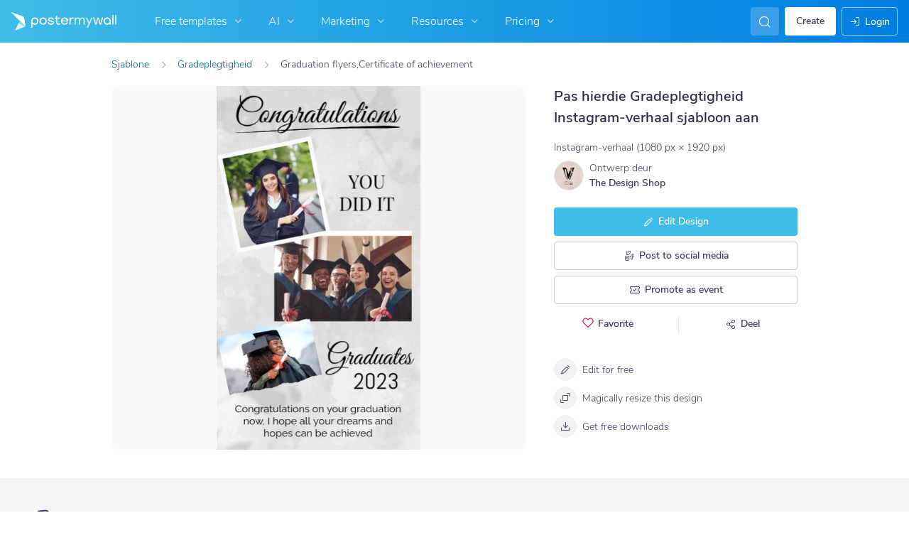

--- FILE ---
content_type: text/html; charset=UTF-8
request_url: https://af.postermywall.com/index.php/art/template/a728764f52aba3c4623ca7e9b6d0a93f/graduation-flyers%2Ccertificate-of-achievement-design-template
body_size: 54912
content:


<!doctype html>
<!--[if lt IE 7]>
<html class="no-js ie6 oldie" lang="af"> <![endif]-->
<!--[if IE 7]>
<html class="no-js ie7 oldie" lang="af"> <![endif]-->
<!--[if IE 8]>
<html class="no-js ie8 oldie" lang="af"> <![endif]-->
<!--[if IE 9]>
<html class="no-js ie9" lang="af"> <![endif]-->
<!--[if gt IE 8]><!-->
<html class="no-js " lang="af"> <!--<![endif]-->
<head>
    
<meta charset="utf-8">
<meta name="theme-color" content="#3fbce7">
<title>Gradeplegtighede, Sertifikaat van Prestasie- templaat | PosterMyWall</title>
<meta name="description" content="Pasmaak hierdie video met jou foto’s en teks. Eenvoudige gereedskap – jy sal klaar wees binne minute! Ideaal vir sosiale media en digitale uitstallings."/>

    <meta name="robots" content="">


<meta http-equiv="X-UA-Compatible" content="IE=edge,chrome=1">
<meta name="google-site-verification" content="lIGBWY__wlI1D104k-Ptzqfwus_BEN7JbRTJmUaV8lQ"/>
<meta name="p:domain_verify" content="892f9407e0dd0bcaef517c5ab8abe3db"/>
<meta http-equiv="cleartype" content="on">

    <link rel="canonical" href="https://af.postermywall.com/index.php/art/template/a728764f52aba3c4623ca7e9b6d0a93f/graduation-flyers%2ccertificate-of-achievement-design-template"/>
                                    <link rel="alternate" href="https://www.postermywall.com/index.php/art/template/a728764f52aba3c4623ca7e9b6d0a93f/graduation-flyers%2ccertificate-of-achievement-design-template" hreflang="en"/>
                                <link rel="alternate" href="https://af.postermywall.com/index.php/art/template/a728764f52aba3c4623ca7e9b6d0a93f/graduation-flyers%2ccertificate-of-achievement-design-template" hreflang="af"/>
                                <link rel="alternate" href="https://id.postermywall.com/index.php/art/template/a728764f52aba3c4623ca7e9b6d0a93f/graduation-flyers%2ccertificate-of-achievement-design-template" hreflang="id"/>
                                <link rel="alternate" href="https://da.postermywall.com/index.php/art/template/a728764f52aba3c4623ca7e9b6d0a93f/graduation-flyers%2ccertificate-of-achievement-design-template" hreflang="da"/>
                                <link rel="alternate" href="https://de.postermywall.com/index.php/art/template/a728764f52aba3c4623ca7e9b6d0a93f/graduation-flyers%2ccertificate-of-achievement-design-template" hreflang="de"/>
                                <link rel="alternate" href="https://es.postermywall.com/index.php/art/template/a728764f52aba3c4623ca7e9b6d0a93f/graduation-flyers%2ccertificate-of-achievement-design-template" hreflang="es"/>
                                <link rel="alternate" href="https://fr.postermywall.com/index.php/art/template/a728764f52aba3c4623ca7e9b6d0a93f/graduation-flyers%2ccertificate-of-achievement-design-template" hreflang="fr"/>
                                <link rel="alternate" href="https://zu.postermywall.com/index.php/art/template/a728764f52aba3c4623ca7e9b6d0a93f/graduation-flyers%2ccertificate-of-achievement-design-template" hreflang="zu"/>
                                <link rel="alternate" href="https://it.postermywall.com/index.php/art/template/a728764f52aba3c4623ca7e9b6d0a93f/graduation-flyers%2ccertificate-of-achievement-design-template" hreflang="it"/>
                                <link rel="alternate" href="https://nl.postermywall.com/index.php/art/template/a728764f52aba3c4623ca7e9b6d0a93f/graduation-flyers%2ccertificate-of-achievement-design-template" hreflang="nl"/>
                                <link rel="alternate" href="https://www.postermywall.com/pl/art/template/a728764f52aba3c4623ca7e9b6d0a93f/graduation-flyers%2ccertificate-of-achievement-design-template" hreflang="pl"/>
                                <link rel="alternate" href="https://pt.postermywall.com/index.php/art/template/a728764f52aba3c4623ca7e9b6d0a93f/graduation-flyers%2ccertificate-of-achievement-design-template" hreflang="pt"/>
                                <link rel="alternate" href="https://ru.postermywall.com/index.php/art/template/a728764f52aba3c4623ca7e9b6d0a93f/graduation-flyers%2ccertificate-of-achievement-design-template" hreflang="ru"/>
                                <link rel="alternate" href="https://fil.postermywall.com/index.php/art/template/a728764f52aba3c4623ca7e9b6d0a93f/graduation-flyers%2ccertificate-of-achievement-design-template" hreflang="fil"/>
                                <link rel="alternate" href="https://th.postermywall.com/index.php/art/template/a728764f52aba3c4623ca7e9b6d0a93f/graduation-flyers%2ccertificate-of-achievement-design-template" hreflang="th"/>
                                <link rel="alternate" href="https://zh-cn.postermywall.com/index.php/art/template/a728764f52aba3c4623ca7e9b6d0a93f/graduation-flyers%2ccertificate-of-achievement-design-template" hreflang="zh-CN"/>
                            <link rel="alternate" href="https://www.postermywall.com/index.php/art/template/a728764f52aba3c4623ca7e9b6d0a93f/graduation-flyers%2ccertificate-of-achievement-design-template" hreflang="x-default"/>
                
<meta name="mobile-web-app-capable" content="yes">
<meta name="apple-mobile-web-app-status-bar-style" content="black-translucent">
<meta name="twitter:card" content="Summary">
<meta name="twitter:site" content="@postermywall">

    <meta property="fb:admins" content="508966358,658005786"/>
    <meta property="fb:app_id" content="270549478324"/>
    <meta property="og:image" content="https://d1csarkz8obe9u.cloudfront.net/posterpreviews/graduation-flyers%2Ccertificate-of-achievement-design-template-a728764f52aba3c4623ca7e9b6d0a93f_screen.jpg?ts=1750929740"/>
    <meta property="og:site_name" content="PosterMyWall"/>
    <meta property="og:url" content="https://af.postermywall.com/index.php/art/template/a728764f52aba3c4623ca7e9b6d0a93f/graduation-flyers%2ccertificate-of-achievement-design-template"/>
    <meta property="og:title" content="Gradeplegtighede, Sertifikaat van Prestasie- templaat"/>
    <meta property="og:description" content="Pasmaak hierdie video met jou foto’s en teks. Eenvoudige gereedskap – jy sal klaar wees binne minute! Ideaal vir sosiale media en digitale uitstallings."/>
    <meta property="og:type" content="website"/>
<link rel="icon" type="image/x-icon" href="https://af.postermywall.com/favicon.ico?v=5"/>
<link rel="shortcut icon" type="image/x-icon" href="https://af.postermywall.com/favicon.ico?v=5"/>
<!-- Optimization for modern browsers to preload the font-family, or else the execution of CSS is blocked till these download.
 Resource: https://web.dev/uses-rel-preload/?utm_source=lighthouse&utm_medium=unknown -->
<link rel="preload" href="https://d1csarkz8obe9u.cloudfront.net/assets/fonts/NunitoSans/NunitoSans-Regular.woff2" as="font" type="font/woff2"
      crossorigin="anonymous">
<link rel="preload" href="https://d1csarkz8obe9u.cloudfront.net/assets/fonts/NunitoSans/NunitoSans-Bold.woff2" as="font" type="font/woff2"
      crossorigin="anonymous">

    <link rel="preload" as="image" fetchpriority="high" href="https://d1csarkz8obe9u.cloudfront.net/posterpreviews/graduation-flyers%2Ccertificate-of-achievement-design-template-a728764f52aba3c4623ca7e9b6d0a93f_screen.jpg?ts=1750929740"/>

<link rel="apple-touch-icon" sizes="57x57" href="https://af.postermywall.com/apple-touch-icon-57x57.png?v=5">
<link rel="apple-touch-icon" sizes="60x60" href="https://af.postermywall.com/apple-touch-icon-60x60.png?v=5">
<link rel="apple-touch-icon" sizes="72x72" href="https://af.postermywall.com/apple-touch-icon-72x72.png?v=5">
<link rel="apple-touch-icon" sizes="76x76" href="https://af.postermywall.com/apple-touch-icon-76x76.png?v=5">
<link rel="apple-touch-icon" sizes="114x114" href="https://af.postermywall.com/apple-touch-icon-114x114.png?v=5">
<link rel="apple-touch-icon" sizes="120x120" href="https://af.postermywall.com/apple-touch-icon-120x120.png?v=5">
<link rel="apple-touch-icon" sizes="144x144" href="https://af.postermywall.com/apple-touch-icon-144x144.png?v=5">
<link rel="apple-touch-icon" sizes="152x152" href="https://af.postermywall.com/apple-touch-icon-152x152.png?v=5">
<link rel="apple-touch-icon" sizes="180x180" href="https://af.postermywall.com/apple-touch-icon-180x180.png?v=5">
<link rel="icon" type="image/png" href="https://af.postermywall.com/favicon-32x32.png?v=5" sizes="32x32">
<link rel="icon" type="image/png" href="https://af.postermywall.com/android-chrome-192x192.png?v=5" sizes="192x192">
<link rel="icon" type="image/png" href="https://af.postermywall.com/favicon-96x96.png?v=5" sizes="96x96">
<link rel="icon" type="image/png" href="https://af.postermywall.com/favicon-16x16.png?v=5" sizes="16x16">
<link rel="manifest" href="https://af.postermywall.com/manifest.json?v=5">
<link rel="mask-icon" href="https://af.postermywall.com/safari-pinned-tab.svg" color="#5bbad5">
<meta name="apple-mobile-web-app-title" content="PosterMyWall">
<meta name="application-name" content="PosterMyWall">
<meta name="msapplication-TileImage" content="https://af.postermywall.com/mstile-144x144.png?v=5">
<link type="text/css" rel="stylesheet" href="https://d1csarkz8obe9u.cloudfront.net/assets/asset_cache/17687602231b0cd028bdf8ea4b049b0d0569dfb21d.css" media="screen, print" />
<link type="text/css" rel="stylesheet" href="https://d1csarkz8obe9u.cloudfront.net/assets/asset_cache/176214505907206a2fd0305dd27133558107e5fbe4.css" media="screen" />
<link type="text/css" rel="stylesheet" href="https://d1csarkz8obe9u.cloudfront.net/assets/asset_cache/1768760223808eb1e859c44cfea623420beebb3aab.css" media="print" />
<link type="text/css" rel="stylesheet" href="https://d1csarkz8obe9u.cloudfront.net/assets/asset_cache/176876022348a4a5189201c7d7e52f076307eec823.css" media="screen" />

    <meta name="data-csrf-name" content="csrf_token">
    <meta name="data-csrf-token" content="f534efa3fc7905ac1a55bf53e5421782">

<script type="text/javascript">
    /**
     * Checks if ECMA6 is supported. Returns true if supported, false
     * otherwise.
     *
     * @return {boolean}
     */
    function isECMA6Supported() {
        "use strict";

        if (typeof Symbol === "undefined") return false;

        try {
            // Using eval won't throw a syntax error
            eval("class Foo {}");
            eval("var bar = (x) => x+1");
        } catch (e) {
            return false;
        }

        return true;
    }

    function isBrowserSupported() {
        try {
            return (('IntersectionObserver' in window) &&
                ('ResizeObserver' in window) &&
                ('IntersectionObserverEntry' in window) &&
                ('intersectionRatio' in window.IntersectionObserverEntry.prototype));

        } catch (e) {
            return false;
        }
    }

    window.addEventListener('DOMContentLoaded', function () {
        if (!isECMA6Supported() || !isBrowserSupported()) {
            var banner = document.getElementsByClassName('js-unsupported-browser-banner');

            if (banner.length > 0) {
                banner[0].style.display = 'block';
            }
        }
    });

</script><script type="text/javascript">

    if (typeof PMW === 'undefined') {
        window.PMW = {};
    }
    PMW.SERVER_ROOT = "https://af.postermywall.com/index.php/";

    // WARNING: ONLY USE PMW.BASE_URL DIRECTLY IF ONLY THE BASEPATH FOR THE ENGLISH DOMAIN IS NEEDED, E.G., https://www.postermywall.com/
    // FOR OTHER CASES, PLEASE REFER TO USAGES OF PMW.util.site_url(), PMW.util.asset_url(), or PMW.util.homepage_url()
    PMW.BASE_URL = "https://af.postermywall.com/";
    PMW.DOMAIN = ".postermywall.com";
    PMW.FB_APP_ID = "270549478324";
    PMW.FB_GRAPH_VERSION = "v20.0";
    PMW.FB_LOCALE_CODE = "en_US";
    PMW.GOOGLE_APP_ID = "995470834719-urg5u3hve3gd5ucmgc81e7ip53ncr3mq.apps.googleusercontent.com";
    PMW.freeGettyContentForPremiumUsers = "1";
    PMW.STRIPE_PUBLIC_KEY = "pk_live_uGzZsmP05C9aYOj3WR9BsnU3";
    PMW.VERSION = 1792;
    PMW.HTML_VERSION = 2702;
    PMW.LANGUAGE = "af";
    PMW.RECAPTCHA_V3_KEY = "6LcbCMUUAAAAACdWGrwWjTvzPkSLh_qwTrIxMXqe";
    PMW.RECAPTCHA_V2_KEY = "6LecVqUeAAAAAL23dZHNBsvDewM3HtioOdBXGhCn";
        PMW.ONLINE_ADS_TRACKING_ENABLED = "1";
    PMW.NAV_EXPERIMENTS = [];
    PMW.GTM_CONTAINER_ID = "GTM-N2XPNNF";
    PMW.enableGTM = true;
        PMW.currencyShowsDecimals = ["USD","AUD","CAD","GBP","EUR","ZAR"];
    PMW.needMoreEmailTemplatesForFilter = parseInt("5");
    PMW.needMoreTemplatesForSearchTerm = parseInt("20");
    PMW.showNewPublishDialog = "1"
    PMW.enableMyStuffMultipagesUI = ""
    PMW.doShowNotifications = "1";

    /**
     * This function is called inline in header.php and uses the user's cookie
     * to determine if they're logged in and render their name and utility links
     * for logged in users in the header of the website. This technique is used
     * to allow us to use the same cached HTML for public pages, regardless of
     * whether the user is logged in and new.
     */
    window.initPMWHeader = function () {

        const collapsibleListsContainers = document.querySelectorAll('.js-collapsible-lists'),
            hamburgerListContainer = document.getElementById('nav-hamburger-list-container'),
            navScrollContainers = document.querySelectorAll('.js-scroll-container'),
            createButtonCheckbox = document.getElementById('create-design-cta-checkbox'),
            LIST_VERTICAL_SPACING_OFFSET = 150,
            LIST_VERTICAL_BOTTOM_SCROLL_OFFSET = 10,
            USER_TYPE_STUDENT = 'student',
            USER_TYPE_DESIGNER = 'designer',
            NEW_USER_NAME_ENCODED = 'new+user';

        let lastScrollTop = 0;


        /**
         * Sets the HTML of an element.
         * @param {String} id The element's ID
         * @param {String} h HTML string
         */
        function i(id, h) {
            var e = document.getElementById(id);
            if (e) {
                e.innerHTML = h;
            }
        }

        /**
         * Retrieves the value of a cookie.
         * @param {String} name Name of cookie
         * @returns Mixed Value of cookie or null
         */
        function readCookie(name) {
            let nameEQ = name + '=',
                ca = document.cookie.split(';');
            for (let i = 0; i < ca.length; i++) {
                let c = ca[i];
                while (c.charAt(0) === ' ')
                    c = c.substring(1, c.length);
                if (c.indexOf(nameEQ) === 0)
                    return c.substring(nameEQ.length, c.length);
            }
            return null;
        }

        function escapeHTML(unsafeStr) {
            if (unsafeStr === null || unsafeStr === '') {
                return unsafeStr;
            }

            return unsafeStr
                .replace(/&/g, '&amp;')
                .replace(/</g, '&lt;')
                .replace(/>/g, '&gt;')
                .replace(/\"/g, '&quot;')
                .replace(/\'/g, '&#39;')
                .replace(/\//g, '&#x2F;');
        }

        /**
         *
         * @param auth
         * @param userName
         * @returns {boolean}
         */
        function isUserLoggedIn(auth, userName) {
            return auth.length > 1 && userName !== null && userName !== NEW_USER_NAME_ENCODED;
        }

        /**
         *
         * @param {Array} auth
         * @returns {boolean}
         */
        function isUserStudent(auth) {
            return typeof auth[1] !== 'undefined' && auth[1] === USER_TYPE_STUDENT;
        }

        function isUserDesigner(auth) {
            return typeof auth[1] !== 'undefined' && auth[1] === USER_TYPE_DESIGNER;
        }

        let n = document.getElementById('nav');

        if (n) {
            if (n.hasAttribute('data-skip-init')) {
                return;
            }

            let name = escapeHTML(readCookie('pmwn')),
                auth = readCookie('pmwi2');


            /**
             *
             * @param el
             * @returns {boolean}
             */
            function isHiddenInDOM(el) {
                return el.offsetParent === null;
            }

            function isHalloween() {
                const dateToday = new Date(),
                    year = dateToday.getFullYear();

                return (new Date('October 1 ' + year) <= dateToday) && (new Date('November 1 ' + year) > dateToday);
            }

            function isChristmasSeason() {
                const dateToday = new Date(),
                    year = dateToday.getFullYear();

                return (new Date('December 1 ' + year) <= dateToday) && (new Date('December 31 ' + year) > dateToday);
            }

            /**
             * @param {object} userInfo
             * @param {string} userInfo.team_name
             * @param {string} userInfo.user_email
             */
            function setTeamInfoInNavDropdowns(userInfo) {
                if (userInfo && userInfo.team_name && isUserPremium()) {
                    const teamNameListItem = document.querySelector('.js-team-name-list-item');
                    if (teamNameListItem) {
                        teamNameListItem.classList.remove('_hidden');
                    }

                    const teamName = document.querySelector('.js-team-name');
                    if (teamName) {
                        teamName.innerHTML = userInfo.team_name;
                    }
                }
            }

            /**
             * @param {object} userInfo
             * @param {string} userInfo.show_team_icon
             */
            function setProfilePictureTeamIcon(userInfo) {
                if (isUserPremium() && userInfo.show_team_icon) {
                    const profilePictureTeamIcon = document.querySelector('.js-navuser-team-icon');
                    if (profilePictureTeamIcon) {
                        profilePictureTeamIcon.classList.remove('_hidden');
                    }
                }
            }

            /**
             * @param {string} userName
             * @param {object} userInfo
             * @param {string} userInfo.team_name
             * @param {string} userInfo.user_email
             * @param {string} userInfo.show_team_icon
             */
            function setUserInfoInNavDropdowns(userName, userInfo) {
                document.getElementById('profile-container').setAttribute('title', userName);
                i('ulname', userName);
                i('ulname-toggled', userName);
                if (userInfo && userInfo.user_email) {
                    const subText = document.querySelector('.js-email-subtext');
                    if (subText) {
                        subText.innerHTML = userInfo.user_email;
                    }
                }
                setTeamInfoInNavDropdowns(userInfo);
                setProfilePictureTeamIcon(userInfo);
            }

            /**
             *
             * @param {Array} auth
             * @param nav
             */
            function setNavClassesForLoggedInUser(auth, nav) {
                if (isUserStudent(auth)) {
                    nav.className += ' -student';
                }

                if (isUserDesigner(auth)) {
                    nav.className += ' -designer';
                }

                nav.className += ' -loggedin';

                if (isUserPremium()) {
                    nav.className += ' -premium';
                } else {
                    nav.className += ' -payg';
                }
            }

            /**
             *
             * @param {string|null} profilePictureCookie
             * @param {Element} img
             * @param {string} imageSrc
             */
            function setProfilePictureSrc(profilePictureCookie, img, imageSrc) {
                if (profilePictureCookie !== null && profilePictureCookie.length > 1) {
                    img.onerror = function () {
                        this.src = imageSrc;
                        img.onerror = null; // prevent recursion incase the default doesn't load either
                    };

                    img.src = decodeURIComponent(profilePictureCookie);
                } else {
                    img.src = imageSrc;
                }
            }

            function initLogoForLoggedInUser() {
                let logo = document.getElementById('logo');

                logo.setAttribute('aria-label', 'Go to My Stuff');
                logo.addEventListener('click', function (e) {
                    e.preventDefault();
                    window.location.href = PMW.SERVER_ROOT + 'posters/mine';
                });
            }

            function getPremiumLevelFromSubscriptionDetailsCookie() {
                const c = readCookie('pmwsd');
                let premiumLevel = 0;
                if (typeof c === 'string') {
                    let p = c.split('~');
                    if (p.length > 1) {
                        premiumLevel = parseInt(p[1]);
                    }
                }
                return premiumLevel;
            }

            function isUserPremium() {
                return getPremiumLevelFromSubscriptionDetailsCookie() > 0;
            }

            function initProfilePictureForLoggedInUser() {
                const pp = readCookie('pmwpp'),
                    ppc = document.getElementById('profile-container'),
                    img = document.getElementById('user-profile-picture-container'),
                    dropdownAvatarImg = document.querySelector('.avatar-profile-picture-container'),
                    nameContainer = document.getElementById('username');

                let durl = ppc.getAttribute('data-default-src');
                nameContainer.setAttribute('href', nameContainer.getAttribute('data-href'));

                if (isHalloween()) {
                    durl = ppc.getAttribute('data-halloween-default-src');
                }

                if (isChristmasSeason()) {
                    durl = ppc.getAttribute('data-christmas-default-src');
                }
                setProfilePictureSrc(pp, img, durl);

                if (dropdownAvatarImg) {
                    setProfilePictureSrc(pp, dropdownAvatarImg, durl);
                }
                img.className += 'profile-picture';
            }

            async function fetchUserInfo() {
                /** @type {HTMLFormElement | null} */
                const navForm = document.querySelector('.js-avatar-list-item-form');

                if (!navForm) {
                    return null;
                }

                navForm.addEventListener('submit', (event) => {
                    event.preventDefault();
                });

                try {
                    const response = await fetch(navForm.action, {
                        method: navForm.method,
                        headers: {'Accept': 'application/json'}
                    });

                    if (!response) {
                        return null;
                    }

                    const responseData = await response.json();
                    return responseData.data;
                } catch (error) {
                    return null;
                }
            }

            function initNavEditProfileClick() {
                const editProfileItem = document.querySelector('.js-avatar-list-item-form-container');

                if (editProfileItem) {
                    editProfileItem.addEventListener('click', function () {
                        window.location.href = editProfileItem.getAttribute('data-href');
                    });
                }
            }

            function initUserProfileIconDisplay() {
                if (typeof auth !== 'string') {
                    return;
                }

                let p = auth.split('.');
                if (isUserLoggedIn(p, name)) {
                    name = decodeURIComponent(name.replace(/\+/g, ' '));
                    if (isUserStudent(p)) {

                        n.className += ' -student';
                    }
                    setNavClassesForLoggedInUser(p, n);

                    initLogoForLoggedInUser();
                    initProfilePictureForLoggedInUser();
                }

                const la = readCookie('pmwla');
                if (la && n) {
                    n.className += ' -su';
                }
            }

            async function initUserInfoDisplay() {
                if (typeof auth !== 'string') {
                    return;
                }

                let p = auth.split('.');
                let userInfo;
                if (isUserLoggedIn(p, name)) {
                    try {
                        userInfo = await fetchUserInfo();
                    } catch (error) {
                        userInfo = null;
                    }

                    name = decodeURIComponent(name.replace(/\+/g, ' '));
                    setUserInfoInNavDropdowns(name, userInfo);
                    setProfilePictureTeamIcon(userInfo);
                }
            }

            function initProfileIconClick() {
                const navUser = document.getElementById('navuser');

                if (navUser) {
                    navUser.addEventListener('click', function (event) {
                        this.classList.toggle('keep-open');
                        event.stopPropagation();
                    });

                    window.addEventListener('click', function (event) {
                        if (navUser.classList.contains('keep-open')) {
                            if (event.target && !navUser.contains(event.target)) {
                                navUser.classList.remove('keep-open');
                            }
                        }
                    });
                }
            }

            /**
             * element can be at the top of its scroll container if it has either:
             *   - not scrolled
             *   - scrolled to top
             * @param el
             * @returns {boolean}
             */
            function isScrollElementAtTop(el) {
                return el.scrollTop === 0;
            }

            function doesElementNeedScroll(el) {
                return !((el.scrollHeight - el.clientHeight) === 0);
            }

            function hasElementScrolledToBottom(el) {
                return (el.scrollTop === (el.scrollHeight - el.offsetHeight)
                    || Math.abs(el.scrollTop - (el.scrollHeight - el.offsetHeight)) < LIST_VERTICAL_BOTTOM_SCROLL_OFFSET);
            }

            function getOffsetToScrollBy(scrollContainer) {
                const item = scrollContainer.querySelector('.js-nav-list-item'),
                    remainingContainerScrollHeight = scrollContainer.scrollHeight - scrollContainer.offsetHeight - scrollContainer.scrollTop,
                    scrollOffset = item && item.offsetHeight > 0 ? item.offsetHeight * 5 : 200;
                return Math.min(remainingContainerScrollHeight, scrollOffset);
            }

            function smoothScrollDown(scrollContainer) {
                scrollContainer.scrollBy({
                    top: getOffsetToScrollBy(scrollContainer),
                    left: 0,
                    behavior: 'smooth',
                });
            }

            /**
             *
             * @param element
             */
            function hideElement(element) {
                addClass(element, '_hidden');
            }

            /**
             *
             * @param element
             */
            function showElement(element) {
                removeClass(element, '_hidden');
            }

            function addClass(el, c) {
                if (el.className.indexOf(c) === -1) {
                    el.className += ' ' + c;
                }
            }

            function removeClass(el, c) {
                const cName = el.className;
                if (cName.length > 0 && cName.indexOf(c) !== -1) {
                    el.className = cName.replace(c, '');
                }
            }

            /**
             *
             * @param {Element} el
             * @param {string} className
             * @returns {boolean}
             */
            function hasClass(el, className) {
                return el.classList.contains(className);
            }

            /**
             *
             * @param elementsList
             * @param el
             * @returns {boolean}
             */
            function isElementFirstChild(elementsList, el) {
                return el && el === elementsList[0];
            }


            /**
             * Hides the element when the user clicks outside the element's container.
             * The hiding method is setting the checkbox.checked property to false.
             *
             * @param {string} elID
             * @param {string} containerID
             * @param {string} checkboxID
             */
            function hideElementOnOutsideClick(elID, containerID, checkboxID) {
                const el = document.getElementById(elID),
                    container = document.getElementById(containerID),
                    checkbox = document.getElementById(checkboxID);

                const outsideClickListener = function (event) {
                    if ((container && el && checkbox) && !container.contains(event.target) && !el.contains(event.target)) {
                        checkbox.checked = false;
                    }
                };

                document.addEventListener('click', outsideClickListener);
            }

            function onMobileCreateModalCloseClick() {
                const closeBtn = document.getElementById('mobile-create-close-button');

                if (closeBtn) {
                    closeBtn.addEventListener('click', function () {
                        const checkbox = document.getElementById('create-design-cta-checkbox');
                        if (checkbox) {
                            checkbox.checked = false;
                        }
                    });
                }
            }

            function hideMobileCreateModalOnOutsideClick() {
                const el = document.getElementById('create-design-cta-container'),
                    backdrop = document.getElementById('nav-create-design-dropdown'),
                    checkbox = document.getElementById('create-design-cta-checkbox');

                const outsideClickListener = function (event) {
                    if ((el && checkbox) && (!el.contains(event.target)) || event.target.id === backdrop.id) {
                        checkbox.checked = false;
                    }
                };

                document.addEventListener('click', outsideClickListener);
            }

            function initMobileCreateModal() {
                hideMobileCreateModalOnOutsideClick();
                onMobileCreateModalCloseClick();
            }

            function resetHamburgerListScroll() {
                hamburgerListContainer.scrollTop = 0;
                lastScrollTop = 0;
            }

            function resetHamburgerListWidth() {
                hamburgerListContainer.style.width = 'auto';
            }

            function bringNavPanelInView(navPanel) {
                removeClass(document.querySelector('.js-nav-panel.-in'), '-in');
                addClass(navPanel, '-in');
            }


            /**
             * updates the width of the hamburger according to the current active panel, resets the scroll and the scroll overlays inside the list
             */
            function resetHamburgerList() {
                resetHamburgerListWidth();
                updateHamburgerListContainerWidth();
                resetHamburgerListScroll();
                onNavDropdownScroll(hamburgerListContainer);
            }

            function openSecondaryList() {
                bringNavPanelInView(document.querySelector(this.getAttribute('data-for-selector')));
                resetHamburgerList();
            }

            function onBackBtnClick() {
                bringNavPanelInView(document.querySelector('.js-hamburger-main-menu'));
                resetHamburgerList();
            }

            function initHamburgerMenu() {
                const secondaryListOpeners = document.querySelectorAll('.js-opens-list'),
                    backBtns = document.querySelectorAll('.js-back-btn');

                secondaryListOpeners.forEach(function (navItem) {
                    navItem.addEventListener('click', openSecondaryList);
                });

                backBtns.forEach(function (btn) {
                    btn.addEventListener('click', onBackBtnClick);
                });

                updateHamburgerListContainerHeight();
            }

            initMobileCreateModal();
            hideElementOnOutsideClick('mobile-search', 'mobile-search-options', 'mobile-search-bar');
            hideElementOnOutsideClick('nav-create-design-dropdown', 'create-design-cta-container', 'create-design-cta-checkbox');
            hideElementOnOutsideClick('nav-hamburger-list-container', 'nav-hamburger-container', 'nav-hamburger-menu');

            let mobileSearchBar = document.getElementById('mobile-search-bar');

            if (mobileSearchBar) {
                mobileSearchBar.addEventListener('change', function () {
                    if (this.checked) {
                        document.getElementById('nav-mobile-search-input').focus();
                    } else {
                        document.getElementById('nav-mobile-search-input').blur();
                    }
                });
            }

            window.addEventListener('resize', function () {
                updateHamburgerListContainerHeight();
                handleScrollableContainersScroll();
                setCollapsedStateForCollapsibles();
            });

            /**
             * To update the scrollable area of the nav dropdown
             */
            function updateHamburgerListContainerHeight() {
                document.getElementById('nav-hamburger-list-container').style = 'max-height: ' + Math.abs(window.innerHeight - LIST_VERTICAL_SPACING_OFFSET) + 'px;';
            }

            function updateHamburgerListContainerWidth() {
                const width = hamburgerListContainer.querySelector('.js-nav-panel.-in').offsetWidth;
                hamburgerListContainer.style.width = width + 'px';
            }

            function handleScrollableContainersScroll() {
                navScrollContainers.forEach(function (scrollContainer) {
                    onNavDropdownScroll(scrollContainer);
                });
            }

            function onScrollBtnClick() {
                const scrollContainer = document.querySelector(this.getAttribute('data-for-selector'));
                smoothScrollDown(scrollContainer);
            }

            function initScrollableLists() {
                const scrollButtons = document.querySelectorAll('.js-btn-show-more');

                scrollButtons.forEach(function (btn) {
                    btn.addEventListener('click', onScrollBtnClick);
                });

                navScrollContainers.forEach(function (scrollContainer) {
                    scrollContainer.addEventListener('scroll', onNavDropdownScroll.bind(this, scrollContainer), {passive: true});
                    onNavDropdownScroll(scrollContainer);
                });
            }

            /**
             * handles scroll for a dropdown and hides/shows the overlays at the top and bottom depending on scroll position
             *
             * @param dropdown
             */
            function onNavDropdownScroll(dropdown) {
                const dropdownList = dropdown.closest('.dropdown-list'),
                    btnOverlayBottom = dropdownList.querySelector('.js-bottom-overlay'),
                    btnOverlayTop = dropdownList.querySelector('.js-top-overlay');

                if (isScrollElementAtTop(dropdown)) {
                    if (doesElementNeedScroll(dropdown)) {
                        hideElement(btnOverlayTop);
                        showElement(btnOverlayBottom);
                    } else {
                        hideElement(btnOverlayTop);
                        hideElement(btnOverlayBottom);
                    }
                } else if (hasElementScrolledToBottom(dropdown)) {
                    showElement(btnOverlayTop);
                    hideElement(btnOverlayBottom);
                } else {
                    showElement(btnOverlayTop);
                    showElement(btnOverlayBottom);
                }
            }

            /**
             *
             * @param iconParent
             * @returns {boolean}
             */
            function isCollapseIconVisible(iconParent) {
                return !isHiddenInDOM(iconParent.querySelector('.js-collapse-icon'));
            }

            /**
             * collapses a list, shows the caret icon, and enables its hover state.
             * @param list
             */
            function collapseList(list) {
                addClass(list, '-collapsed');
                removeClass(list.querySelector('.js-collapse-icon'), '-invisible');
                enableCollapsibleListHeaderHover(list);
            }

            /**
             *
             * @param lists
             * @param listToIgnore any list to ignore when collapsing lists
             */
            function collapseLists(lists, listToIgnore = null) {
                lists.forEach(function (collapsibleList) {
                    if (listToIgnore !== collapsibleList) {
                        collapseList(collapsibleList);
                    }
                });
            }

            /**
             *
             * @param {Array.<Element>} lists
             */
            function expandLists(lists) {
                lists.forEach(function (list) {
                    removeClass(list, '-collapsed');
                    enableCollapsibleListHeaderHover(list);
                });
            }

            /**
             * expand a list, hide the caret icon, and disable hover
             * @param list
             */
            function expandList(list) {
                const parentLists = list.closest('.js-collapsible-lists').querySelectorAll('.js-collapsible');
                collapseLists(parentLists, list);
                removeClass(list, '-collapsed');
                addClass(list.querySelector('.js-collapse-icon'), '-invisible');
                disableCollapsibleListHeaderHover(list);
            }

            function enableCollapsibleListHeaderHover(list) {
                removeClass(list.querySelector('.js-collapse-list'), '-no-hover');
            }

            function disableCollapsibleListHeaderHover(list) {
                addClass(list.querySelector('.js-collapse-list'), '-no-hover');
            }

            function handleListCollapse(e) {
                if (!isCollapseIconVisible(this)) {
                    return;
                }

                e.preventDefault();
                e.stopImmediatePropagation();
                const list = this.closest('.js-collapsible');
                hasClass(list, '-collapsed') ? expandList(list) : collapseList(list);
            }

            /**
             *
             * @param listsContainer
             * @returns {boolean}
             */
            function areListsCollapsed(listsContainer) {
                return listsContainer.querySelectorAll('.js-collapsible.-collapsed').length !== 0;
            }

            /**
             * initialises collapsed state for collapsible lists given the list container.
             * If there are no already collapsed lists and the collapse btn is visible, then we collapse all the lists
             * except the first list.
             * if the collapse button is not visible but we have some collapsed lists, then expand all of them
             * @param listsContainer
             */
            function setCollapsedStateForLists(listsContainer) {
                const collapsibleLists = listsContainer.querySelectorAll('.js-collapsible'),
                    expandedList = listsContainer.querySelector('.js-collapsible:not(.-collapsed)'),
                    listToKeepExpanded = expandedList ? expandedList : collapsibleLists[0],
                    collapsibleIconVisible = isCollapseIconVisible(listsContainer);

                if (!collapsibleIconVisible && areListsCollapsed(listsContainer)) {
                    expandLists(collapsibleLists);
                    return;
                }

                if (!collapsibleIconVisible && window.innerWidth > 1430) {
                    return;
                }

                if (listToKeepExpanded !== undefined) {
                    expandList(listToKeepExpanded);
                    if (collapsibleLists.length > 0) {
                        collapseLists(collapsibleLists, listToKeepExpanded);
                    }
                } else if (collapsibleLists.length > 0) {
                    collapseLists(collapsibleLists, null);
                }
            }


            function setCollapsedStateForCollapsibles() {
                collapsibleListsContainers.forEach(function (container) {
                    setCollapsedStateForLists(container);
                });
            }

            /**
             * initialises the dropdown lists can be collapsed on smaller screen sizes
             */
            function initCollapsibleLists() {
                const collapseBtns = document.querySelectorAll('.js-collapse-list');
                collapseBtns.forEach(function (btn) {
                    btn.addEventListener('click', handleListCollapse);
                });

                setCollapsedStateForCollapsibles();
            }

            function closeCreateDropdown() {
                createButtonCheckbox.checked = false;
            }

            /**
             * initializes the handlers on other nav items so that the create from scratch dropdown, if open, can be closed if the user hovers on them.
             */
            function initCreateButtonClosing() {
                const otherNavItemContainers = document.querySelectorAll('.js-opens-dropdown');
                otherNavItemContainers.forEach(function (navItemContainer) {
                    navItemContainer.addEventListener('mouseenter', closeCreateDropdown);
                });
            }

            /**
             * Removes marketing banner if cookie is set for not showing banner.
             * This is done in JS to run on pages that get cached. Code in header file to ensure that no CLS occurs when removing banners.
             */
            function removeMarketingBannerIfCookieSet() {
                const marketingBanner = document.getElementsByClassName('js-nav-notification'),
                    iconCloseBanner = document.getElementsByClassName('js-icon-close-banner');

                if (iconCloseBanner.length && readCookie(iconCloseBanner[0].getAttribute('data-close-cookie'))) {
                    marketingBanner[0].remove();
                }
            }

            function initDesignTemplatesHeaderLink() {
                const designsHeader = document.querySelector('.js-designs-header');

                if (designsHeader) {
                    if (auth && isUserLoggedIn(auth.split('.'), name)) {
                        designsHeader.href = designsHeader.getAttribute('data-sizes-url');
                    } else {
                        designsHeader.href = designsHeader.getAttribute('data-gallery-url');
                    }
                }
            }

            function initNavFormItemClickHandler(listItemFormContainer) {
                listItemFormContainer.addEventListener('click', function () {
                    const form = listItemFormContainer.querySelector('.js-list-item-form');
                    if (form) {
                        const submitButton = form.querySelector('.js-submit-btn');
                        if (submitButton) {
                            submitButton.click();
                        }
                    }
                });
            }

            function initClickHandlersForNavFormItems() {
                const listItemFormContainers = document.querySelectorAll('.js-list-item-form-container');
                listItemFormContainers.forEach(function (listItemFormContainer) {
                    initNavFormItemClickHandler(listItemFormContainer);
                });
            }

            function initGA4TrackingForCreateButtons() {
                let navCreateButtons = document.querySelectorAll('.js-create-nav-button .list-item-content');
                navCreateButtons.forEach(function (btn) {
                    btn.addEventListener('click', function () {
                        const events = $(this).attr('data-event-name').split(',');
                        events.forEach(function (eventName) {
                            PMW.gtm.trackGA4CustomEvent(eventName);
                        });
                    });
                });
            }

            function initGA4TrackingForLinks() {
                let navLinks = document.querySelectorAll('#nav a');
                navLinks.forEach(function (link) {
                    link.addEventListener('click', function (e) {
                        e.preventDefault();
                        const eventName = $(this).attr('data-event-name');
                        if (eventName) {
                            PMW.gtm.trackGA4CustomEvent(eventName);
                        }
                        setTimeout(function () {
                            window.location.href = link.getAttribute('href');
                        }, 300);
                    })
                });
            }

            function isInPWA() {
                const mqStandAlone = '(display-mode: standalone)';
                const nav = navigator;

                return (nav && typeof nav === 'object' && nav.standalone && nav.standalone) || window.matchMedia(mqStandAlone).matches;
            }

            function getTransitionEndEventToUse() {
                const transitions = {
                    'transition': 'transitionend',
                    'OTransition': 'oTransitionEnd',
                    'MozTransition': 'transitionend',
                    'WebkitTransition': 'webkitTransitionEnd',
                };

                let el = document.createElement('fakeelement');

                for (let t in transitions) {
                    if (el.style[t] !== undefined) {
                        return transitions[t];
                    }
                }
            }


            function initPWAHeader() {
                const loadingBar = document.querySelector('.js-page-loading-bar');

                if (!isInPWA() || !loadingBar) {
                    return;
                }

                const transitionEndEvent = getTransitionEndEventToUse();

                removeClass(loadingBar, '_hidden');
                removeClass(loadingBar, 'opacity-0');
                window.onbeforeunload = function () {
                    loadingBar.style.width = '20%';
                }

                window.onload = function () {
                    loadingBar.style.width = '100%'
                }

                if (transitionEndEvent) {
                    loadingBar.addEventListener(transitionEndEvent, function () {
                        if (loadingBar.style.width === '100%') {
                            addClass(loadingBar, '_opacity-0');
                        }
                    })
                }
            }

            initHamburgerMenu();
            initCreateButtonClosing();
            initCollapsibleLists();
            initUserProfileIconDisplay();
            initUserInfoDisplay();
            initProfileIconClick();
            initNavEditProfileClick();
            initScrollableLists();
            removeMarketingBannerIfCookieSet();
            initDesignTemplatesHeaderLink();
            initClickHandlersForNavFormItems();
            initGA4TrackingForCreateButtons();
            initGA4TrackingForLinks();
            initPWAHeader();
        }
    };
</script>

<script>
    (function (m, a, z, e) {
        var s, t;
        try {
            t = m.sessionStorage.getItem('maze-us');
        } catch (err) {}

        if (!t) {
            t = new Date().getTime();
            try {
                m.sessionStorage.setItem('maze-us', t);
            } catch (err) {}
        }

        s = a.createElement('script');
        s.src = z + '?t=' + t + '&apiKey=' + e;
        s.async = true;
        a.getElementsByTagName('head')[0].appendChild(s);
        m.mazeUniversalSnippetApiKey = e;
    })(window, document, 'https://snippet.maze.co/maze-universal-loader.js', '1a2069fd-8224-4de3-b708-1d9fb39c88e4');
</script>

            <meta name="viewport" content="width=device-width, initial-scale=1.0, maximum-scale=5">
    
    <!--[if lt IE 9]><link rel="stylesheet" type="text/css" href="https://af.postermywall.com/assets/css/ie8.css" /><![endif]-->
    
</head>
<body class="js-assets-prod ">
<noscript>
    <iframe src="https://www.googletagmanager.com/ns.html?id=GTM-N2XPNNF"
            height="0" width="0" style="display:none;visibility:hidden"></iframe>
</noscript>
<header>
    <a class="accessibility-helper-link js-open-userway-accessibility-menu"
   href="javascript:void(0);"
   data-opening-text="Opening&hellip;"
   data-open-text="Open accessibility menu"
   aria-label="Open accessibility menu">Open accessibility menu</a>

<div class="accessibility-helper-link-container js-accessibility-helper-link-container">
    <i class="icon close-icon icon-close" id="js-accessibility-menu-close"></i>
    <span class="accessibility-helper-link -floated" id="pmw-accessibility-widget"
          aria-label="Open accessibility menu">
    <i class="icon accessibility-icon icon-wheelchair"></i>
</span>
</div>

<a class="accessibility-helper-link" href="#bd"
   aria-label="Skip to page content">Skip to page content</a><div class="js-unsupported-browser-banner unsupported-browser-banner" style="display: none;">You seem to be on an old web browser - most options will not work. Please <a href="https://browser-update.org/af/update-browser.html#3" target="_blank" rel="noopener">update your browser</a>.</div>

                    
        <nav class="navbar -nomargin  "
             id="nav">
            <div class="logo-container">
                <a id="logo" href="https://af.postermywall.com/" aria-label="Gaan na die tuisblad"
                   class="embedded-remove-url" data-event-name="Nav_logo">
                    <div class="logo-wrapper">

                                                                                                                            <img class="logo-img main" src="https://af.postermywall.com/assets/images/logo-postermaker.svg?ts=1768761651"
                                 alt="PosterMyWall navigation logo"/>
                            <img class="logo-img -for-mobile" src="https://af.postermywall.com/assets/images/logo-mobile.svg"
                                 alt="PosterMyWall navigation logo"/>
                                            </div>
                </a>
            </div>

            <div class="primary-nav nav-items-responsiveness" id="nav-primary-items">
                <div class="nav-item-container for-user embedded-hidden" id="my-stuff-nav-item">
                    <a class="nav-item"
                       href="https://af.postermywall.com/index.php/posters/mine#/designs"
                       data-event-name="Nav_mystuff"
                    >My Goed</a>
                </div>

                <div class="nav-item-container hide-for-student embedded-hidden">
                    <a class="nav-item js-opens-dropdown"
                       href="https://af.postermywall.com/index.php/posters/gallery"
                       data-event-name="Nav_templates"
                    >
                        <span class="for-anon">
                            <span class="visible-desktop hidden-small-laptop">Free templates</span>
                            <span class="visible-small-laptop hidden-desktop">Template</span>
                        </span>
                        <span class="for-user">Template</span>
                        <i aria-hidden="true" class="nav-item-icon icon-caret-down"></i>
                    </a>
                    <div class="dropdown-list templates-dropdown">
                        <div class="lists-container js-lists-container -cappedlaptop -verticallaptop">
                            <div class="list-container design-templates-list-container -with-header _no-border-right">
                                
<a class="nav-list-header   js-designs-header -has-hover"
 href="https://af.postermywall.com/index.php/posters/sizes" data-sizes-url="https://af.postermywall.com/index.php/posters/sizes" data-gallery-url="https://af.postermywall.com/index.php/posters/gallery" data-event-name="Nav_designs" >

<i  tabindex="-1" class="pmw-icon size-icon-20  left-icon content-disabled icon-bulk-flyers -icon-only"></i>
<span class="left-text spacing-m-l-2 body-s-bold content-body"> Designs </span>

<div class="right-part-container">
        </div>
</a>

                                <a class="personalize-recommendations-upsell"
                                   href="https://af.postermywall.com/index.php/posters/recommendations"
                                   data-event-name="Nav_designsrecommended">
                                    <div class="flex-row-align-center flex-justify-between _full-width">
                                        <div class="flex-v-row">
                                            <div class="flex-row-align-center">
                                                <span class="body-xs-bold upsell-main-text content-body spacing-m-r-1 capitalize-sentence">Aanbeveel vir jou</span>
                                                <img class="recommendation-icon" alt="" role="presentation" src="https://d1csarkz8obe9u.cloudfront.net/assets/gallery-personalized-recommendations-icon.svg"/>
                                            </div>
                                            <span class="body-xxs content-sub-text visible-large-screens">Templates handpicked for you</span>
                                        </div>
                                        <picture class="flexbox">
                                            <source srcset="https://d1csarkz8obe9u.cloudfront.net/assets/nav-personalized-recommendations-preview.png" type="image/webp">
                                            <img class="recommendation-preview-designs visible-large-screens visible-large-screens" alt="" role="presentation"
                                                 src="https://d1csarkz8obe9u.cloudfront.net/assets/nav-personalized-recommendations-preview.png"/>
                                        </picture>
                                    </div>
                                </a>

                                <div class="lists js-lists js-collapsible-lists -wrapsmalllaptop">
                                    
<ul class="nav-list js-nav-list  -flex  -collapsible js-collapsible"
    id="nav-themes-list" >
            
<li class="nav-list-item js-nav-list-item  -heading ">
    <a class="list-item-content  -heading qa-themes-link -has-border-small-screens js-collapse-list -icon-right -has-icon-content js-header-item" tabindex="-1" href="https://af.postermywall.com/index.php/posters/gallery " tabindex="-1" data-event-name="Nav_designthemes" >
    <div class="icon-container ">
                    
<i  tabindex="-1" class="pmw-icon size-icon-20  content-heading js-collapse-icon collapse-icon visible-nav-smaller-screens item-icon icon-caret-up -icon-only"></i>
            </div>
    <div class="flex-v-row">
        <div class="flex-h-row align-center justify-space-between">
        <span class="item-text body-xs-bold content-heading"
                      >
            Themes        </span>

                    </div>

            </div>

    </a></li>
            
<li class="nav-list-item js-nav-list-item   ">
    <a class="list-item-content   qa-themes-link  -icon-left" tabindex="-1" href="https://af.postermywall.com/index.php/g/valentines-collages " tabindex="-1" data-event-name="Nav_designthemes_valentinescollages" >
    <div class="icon-container ">
                                </div>
    <div class="flex-v-row">
        <div class="flex-h-row align-center justify-space-between">
        <span class="item-text body-xs content-body"
                      >
            Valentynsdag        </span>

                    </div>

            </div>

    </a></li>
            
<li class="nav-list-item js-nav-list-item   ">
    <a class="list-item-content   qa-themes-link  -icon-left" tabindex="-1" href="https://af.postermywall.com/index.php/g/event-flyers " tabindex="-1" data-event-name="Nav_designthemes_eventflyers" >
    <div class="icon-container ">
                                </div>
    <div class="flex-v-row">
        <div class="flex-h-row align-center justify-space-between">
        <span class="item-text body-xs content-body"
                      >
            Gebeurtenisse        </span>

                    </div>

            </div>

    </a></li>
            
<li class="nav-list-item js-nav-list-item   ">
    <a class="list-item-content   qa-themes-link  -icon-left" tabindex="-1" href="https://af.postermywall.com/index.php/g/small-business-flyers " tabindex="-1" data-event-name="Nav_designthemes_smallbusinessflyers" >
    <div class="icon-container ">
                                </div>
    <div class="flex-v-row">
        <div class="flex-h-row align-center justify-space-between">
        <span class="item-text body-xs content-body"
                      >
            Kleinsake        </span>

                    </div>

            </div>

    </a></li>
            
<li class="nav-list-item js-nav-list-item   ">
    <a class="list-item-content   qa-themes-link  -icon-left" tabindex="-1" href="https://af.postermywall.com/index.php/g/church-flyers " tabindex="-1" data-event-name="Nav_designthemes_churchflyers" >
    <div class="icon-container ">
                                </div>
    <div class="flex-v-row">
        <div class="flex-h-row align-center justify-space-between">
        <span class="item-text body-xs content-body"
                      >
            Kerk        </span>

                    </div>

            </div>

    </a></li>
            
<li class="nav-list-item js-nav-list-item  -cta ">
    <a class="list-item-content  -cta  -icon-right -has-icon-content -link-smaller-screens" tabindex="-1" href="https://af.postermywall.com/index.php/posters/gallery " tabindex="-1" data-event-name="Nav_designthemes_viewall" >
    <div class="icon-container ">
                    
<i  tabindex="-1" class="pmw-icon size-icon-20   item-icon icon-arrow-right -icon-only"></i>
            </div>
    <div class="flex-v-row">
        <div class="flex-h-row align-center justify-space-between">
        <span class="item-text body-xs-bold content-heading capitalize-sentence"
                      >
            View All        </span>

                    </div>

            </div>

    </a></li>
    </ul>
                                    
<ul class="nav-list js-nav-list  -flex -unmargined-header -collapsible js-collapsible"
    >
            
<li class="nav-list-item js-nav-list-item -no-margin-two-col -heading ">
    <a class="list-item-content  -heading qa-sizes-link js-collapse-list -icon-right -has-icon-content js-header-item" tabindex="-1" href="https://af.postermywall.com/index.php/posters/sizes " tabindex="-1" data-event-name="Nav_sizes" >
    <div class="icon-container ">
                    
<i  tabindex="-1" class="pmw-icon size-icon-20  content-heading js-collapse-icon collapse-icon visible-nav-smaller-screens item-icon icon-caret-up -icon-only"></i>
            </div>
    <div class="flex-v-row">
        <div class="flex-h-row align-center justify-space-between">
        <span class="item-text body-xs-bold content-heading"
                      >
            Sizes        </span>

                    </div>

            </div>

    </a></li>
            
<li class="nav-list-item js-nav-list-item   ">
    <a class="list-item-content    -icon-left" tabindex="-1" href="https://af.postermywall.com/index.php/sizes/flyer-templates " tabindex="-1" data-event-name="Nav_sizes_flyertemplates" >
    <div class="icon-container ">
                                </div>
    <div class="flex-v-row">
        <div class="flex-h-row align-center justify-space-between">
        <span class="item-text body-xs content-body"
                      >
            Flyers        </span>

                    </div>

            </div>

    </a></li>
            
<li class="nav-list-item js-nav-list-item   ">
    <a class="list-item-content    -icon-left" tabindex="-1" href="https://af.postermywall.com/index.php/sizes/document-templates/a4-document " tabindex="-1" data-event-name="Nav_sizes_a4document" >
    <div class="icon-container ">
                                </div>
    <div class="flex-v-row">
        <div class="flex-h-row align-center justify-space-between">
        <span class="item-text body-xs content-body"
                      >
            A4        </span>

                    </div>

            </div>

    </a></li>
            
<li class="nav-list-item js-nav-list-item   ">
    <a class="list-item-content    -icon-left" tabindex="-1" href="https://af.postermywall.com/index.php/sizes/poster-template " tabindex="-1" data-event-name="Nav_sizes_postertemplate" >
    <div class="icon-container ">
                                </div>
    <div class="flex-v-row">
        <div class="flex-h-row align-center justify-space-between">
        <span class="item-text body-xs content-body"
                      >
            Posters        </span>

                    </div>

            </div>

    </a></li>
            
<li class="nav-list-item js-nav-list-item   ">
    <a class="list-item-content    -icon-left" tabindex="-1" href="https://af.postermywall.com/index.php/sizes/cover-art/album-cover-maker " tabindex="-1" data-event-name="Nav_sizes_albumcovermaker" >
    <div class="icon-container ">
                                </div>
    <div class="flex-v-row">
        <div class="flex-h-row align-center justify-space-between">
        <span class="item-text body-xs content-body"
                      >
            Album Covers        </span>

                    </div>

            </div>

    </a></li>
            
<li class="nav-list-item js-nav-list-item hide-small-screen  ">
    <a class="list-item-content    -icon-left" tabindex="-1" href="https://af.postermywall.com/index.php/sizes/digital-signage-templates/digital-display-16x9 " tabindex="-1" data-event-name="Nav_sizes_digitaldisplay16x9" >
    <div class="icon-container ">
                                </div>
    <div class="flex-v-row">
        <div class="flex-h-row align-center justify-space-between">
        <span class="item-text body-xs content-body"
                      >
            Digital Display (16:9)        </span>

                    </div>

            </div>

    </a></li>
            
<li class="nav-list-item js-nav-list-item  -cta ">
    <a class="list-item-content  -cta  -icon-right -has-icon-content -link-smaller-screens" tabindex="-1" href="https://af.postermywall.com/index.php/posters/sizes " tabindex="-1" data-event-name="Nav_sizes_viewall" >
    <div class="icon-container ">
                    
<i  tabindex="-1" class="pmw-icon size-icon-20   item-icon icon-arrow-right -icon-only"></i>
            </div>
    <div class="flex-v-row">
        <div class="flex-h-row align-center justify-space-between">
        <span class="item-text body-xs-bold content-heading capitalize-sentence"
                      >
            View All        </span>

                    </div>

            </div>

    </a></li>
    </ul>
                                    
<ul class="nav-list js-nav-list  -flex -unmargined-header -collapsible js-collapsible"
    >
            
<li class="nav-list-item js-nav-list-item -no-margin-two-col -heading ">
    <a class="list-item-content  -heading qa-smp-link js-collapse-list -icon-right -has-icon-content js-header-item" tabindex="-1" href="https://af.postermywall.com/index.php/sizes/social-media-templates/all/all " tabindex="-1" data-event-name="Nav_socialmedia" >
    <div class="icon-container ">
                    
<i  tabindex="-1" class="pmw-icon size-icon-20  content-heading js-collapse-icon collapse-icon visible-nav-smaller-screens item-icon icon-caret-up -icon-only"></i>
            </div>
    <div class="flex-v-row">
        <div class="flex-h-row align-center justify-space-between">
        <span class="item-text body-xs-bold content-heading"
                      >
            Sosiale media        </span>

                    </div>

            </div>

    </a></li>
            
<li class="nav-list-item js-nav-list-item   ">
    <a class="list-item-content   qa-social-media-link -icon-left" tabindex="-1" href="https://af.postermywall.com/index.php/sizes/social-media-templates/instagram-reel-templates " tabindex="-1" data-event-name="Nav_socialmedia_instagramreeltemplates" >
    <div class="icon-container ">
                                </div>
    <div class="flex-v-row">
        <div class="flex-h-row align-center justify-space-between">
        <span class="item-text body-xs content-body"
                      >
            Instagram Reel        </span>

                    </div>

            </div>

    </a></li>
            
<li class="nav-list-item js-nav-list-item   ">
    <a class="list-item-content   qa-social-media-link -icon-left" tabindex="-1" href="https://af.postermywall.com/index.php/sizes/social-media-templates/tiktok-video-templates " tabindex="-1" data-event-name="Nav_socialmedia_tiktokvideotemplates" >
    <div class="icon-container ">
                                </div>
    <div class="flex-v-row">
        <div class="flex-h-row align-center justify-space-between">
        <span class="item-text body-xs content-body"
                      >
            Tiktok Video        </span>

                    </div>

            </div>

    </a></li>
            
<li class="nav-list-item js-nav-list-item   ">
    <a class="list-item-content   qa-social-media-link -icon-left" tabindex="-1" href="https://af.postermywall.com/index.php/sizes/social-media-templates/instagram-template " tabindex="-1" data-event-name="Nav_socialmedia_instagramtemplate" >
    <div class="icon-container ">
                                </div>
    <div class="flex-v-row">
        <div class="flex-h-row align-center justify-space-between">
        <span class="item-text body-xs content-body"
                      >
            Instagram Post        </span>

                    </div>

            </div>

    </a></li>
            
<li class="nav-list-item js-nav-list-item   ">
    <a class="list-item-content   qa-social-media-link -icon-left" tabindex="-1" href="https://af.postermywall.com/index.php/sizes/social-media-templates/facebook-post " tabindex="-1" data-event-name="Nav_socialmedia_facebookpost" >
    <div class="icon-container ">
                                </div>
    <div class="flex-v-row">
        <div class="flex-h-row align-center justify-space-between">
        <span class="item-text body-xs content-body"
                      >
            Facebook Post        </span>

                    </div>

            </div>

    </a></li>
            
<li class="nav-list-item js-nav-list-item hide-small-screen  ">
    <a class="list-item-content   qa-social-media-link -icon-left" tabindex="-1" href="https://af.postermywall.com/index.php/sizes/social-media-templates/youtube-thumbnail-maker " tabindex="-1" data-event-name="Nav_socialmedia_youtubethumbnailmaker" >
    <div class="icon-container ">
                                </div>
    <div class="flex-v-row">
        <div class="flex-h-row align-center justify-space-between">
        <span class="item-text body-xs content-body"
                      >
            YouTube Thumbnail        </span>

                    </div>

            </div>

    </a></li>
            
<li class="nav-list-item js-nav-list-item  -cta ">
    <a class="list-item-content  -cta  -icon-right -has-icon-content -link-smaller-screens" tabindex="-1" href="https://af.postermywall.com/index.php/sizes/social-media-templates/all/all " tabindex="-1" data-event-name="Nav_socialmedia_viewall" >
    <div class="icon-container ">
                    
<i  tabindex="-1" class="pmw-icon size-icon-20   item-icon icon-arrow-right -icon-only"></i>
            </div>
    <div class="flex-v-row">
        <div class="flex-h-row align-center justify-space-between">
        <span class="item-text body-xs-bold content-heading capitalize-sentence"
                      >
            View All        </span>

                    </div>

            </div>

    </a></li>
    </ul>
                                </div>
                            </div>

                            <div class="list-container email-templates-list-container -with-header -unpadded-top-vertical-layout">
                                
<a class="nav-list-header    -has-hover"
 href="https://af.postermywall.com/index.php/email/templates/all/all/all" >

<i  tabindex="-1" class="pmw-icon size-icon-20  left-icon content-disabled icon-envelope -icon-only"></i>
<span class="left-text spacing-m-l-2 body-s-bold content-body"> Emails </span>

<div class="right-part-container">
        </div>
</a>
                                <div class="lists js-lists js-collapsible-lists -wrapsmalllaptop">
                                    
<ul class="nav-list js-nav-list  -flex  -collapsible js-collapsible"
    id="nav-email-themes-list" >
            
<li class="nav-list-item js-nav-list-item  -heading ">
    <a class="list-item-content  -heading qa-email-themes-link -has-border-small-screens js-collapse-list -icon-right -has-icon-content js-header-item" tabindex="-1" href="https://af.postermywall.com/index.php/email/themes " tabindex="-1" data-event-name="Nav_emails" >
    <div class="icon-container ">
                    
<i  tabindex="-1" class="pmw-icon size-icon-20  content-heading js-collapse-icon collapse-icon visible-nav-smaller-screens item-icon icon-caret-up -icon-only"></i>
            </div>
    <div class="flex-v-row">
        <div class="flex-h-row align-center justify-space-between">
        <span class="item-text body-xs-bold content-heading"
                      >
            Themes        </span>

                    </div>

            </div>

    </a></li>
            
<li class="nav-list-item js-nav-list-item   ">
    <a class="list-item-content    -icon-left" tabindex="-1" href="https://af.postermywall.com/index.php/email/templates/retail-email-templates/all/all " tabindex="-1" data-event-name="Nav_emailthemes_retailemailtemplates" >
    <div class="icon-container ">
                                </div>
    <div class="flex-v-row">
        <div class="flex-h-row align-center justify-space-between">
        <span class="item-text body-xs content-body"
                      >
            Retail        </span>

                    </div>

            </div>

    </a></li>
            
<li class="nav-list-item js-nav-list-item   ">
    <a class="list-item-content    -icon-left" tabindex="-1" href="https://af.postermywall.com/index.php/email/templates/small-business-email-templates/all/all " tabindex="-1" data-event-name="Nav_emailthemes_smallbusinessemailtemplates" >
    <div class="icon-container ">
                                </div>
    <div class="flex-v-row">
        <div class="flex-h-row align-center justify-space-between">
        <span class="item-text body-xs content-body"
                      >
            Small Business        </span>

                    </div>

            </div>

    </a></li>
            
<li class="nav-list-item js-nav-list-item   ">
    <a class="list-item-content    -icon-left" tabindex="-1" href="https://af.postermywall.com/index.php/email/templates/food-email-templates/all/all " tabindex="-1" data-event-name="Nav_emailthemes_foodemailtemplates" >
    <div class="icon-container ">
                                </div>
    <div class="flex-v-row">
        <div class="flex-h-row align-center justify-space-between">
        <span class="item-text body-xs content-body"
                      >
            Food        </span>

                    </div>

            </div>

    </a></li>
            
<li class="nav-list-item js-nav-list-item   ">
    <a class="list-item-content    -icon-left" tabindex="-1" href="https://af.postermywall.com/index.php/email/templates/church-email-templates/all/all " tabindex="-1" data-event-name="Nav_emailthemes_churchemailtemplates" >
    <div class="icon-container ">
                                </div>
    <div class="flex-v-row">
        <div class="flex-h-row align-center justify-space-between">
        <span class="item-text body-xs content-body"
                      >
            Church        </span>

                    </div>

            </div>

    </a></li>
            
<li class="nav-list-item js-nav-list-item   ">
    <a class="list-item-content    -icon-left" tabindex="-1" href="https://af.postermywall.com/index.php/email/templates/speaker-email-templates/all/all " tabindex="-1" data-event-name="Nav_emailthemes_speakeremailtemplates" >
    <div class="icon-container ">
                                </div>
    <div class="flex-v-row">
        <div class="flex-h-row align-center justify-space-between">
        <span class="item-text body-xs content-body"
                      >
            Speaker        </span>

                    </div>

            </div>

    </a></li>
            
<li class="nav-list-item js-nav-list-item hide-small-screen  ">
    <a class="list-item-content    -icon-left" tabindex="-1" href="https://af.postermywall.com/index.php/email/templates/educational-email-templates/all/all " tabindex="-1" data-event-name="Nav_emailthemes_educationalemailtemplates" >
    <div class="icon-container ">
                                </div>
    <div class="flex-v-row">
        <div class="flex-h-row align-center justify-space-between">
        <span class="item-text body-xs content-body"
                      >
            Educational        </span>

                    </div>

            </div>

    </a></li>
            
<li class="nav-list-item js-nav-list-item  -cta ">
    <a class="list-item-content  -cta  -icon-right -has-icon-content -link-smaller-screens" tabindex="-1" href="https://af.postermywall.com/index.php/email/themes " tabindex="-1" data-event-name="Nav_emails_viewall" >
    <div class="icon-container ">
                    
<i  tabindex="-1" class="pmw-icon size-icon-20   item-icon icon-arrow-right -icon-only"></i>
            </div>
    <div class="flex-v-row">
        <div class="flex-h-row align-center justify-space-between">
        <span class="item-text body-xs-bold content-heading capitalize-sentence"
                      >
            View All        </span>

                    </div>

            </div>

    </a></li>
    </ul>
                                    
<ul class="nav-list js-nav-list  -flex _unmargin -collapsible js-collapsible"
    id="nav-email-types-list" >
            
<li class="nav-list-item js-nav-list-item  -heading ">
    <a class="list-item-content  -heading qa-email-types-link js-collapse-list -icon-right -has-icon-content js-header-item" tabindex="-1" href="https://af.postermywall.com/index.php/email/types " tabindex="-1" data-event-name="Nav_emailtypes" >
    <div class="icon-container ">
                    
<i  tabindex="-1" class="pmw-icon size-icon-20  content-heading js-collapse-icon collapse-icon visible-nav-smaller-screens item-icon icon-caret-up -icon-only"></i>
            </div>
    <div class="flex-v-row">
        <div class="flex-h-row align-center justify-space-between">
        <span class="item-text body-xs-bold content-heading"
                      >
            Types        </span>

                    </div>

            </div>

    </a></li>
            
<li class="nav-list-item js-nav-list-item   ">
    <a class="list-item-content    -icon-left" tabindex="-1" href="https://af.postermywall.com/index.php/email/templates/all/all/sale-email-templates " tabindex="-1" data-event-name="Nav_emailtypes_saleemailtemplates" >
    <div class="icon-container ">
                                </div>
    <div class="flex-v-row">
        <div class="flex-h-row align-center justify-space-between">
        <span class="item-text body-xs content-body"
                      >
            Sale        </span>

                    </div>

            </div>

    </a></li>
            
<li class="nav-list-item js-nav-list-item   ">
    <a class="list-item-content    -icon-left" tabindex="-1" href="https://af.postermywall.com/index.php/email/templates/all/all/newsletters-email-templates " tabindex="-1" data-event-name="Nav_emailtypes_newslettersemailtemplates" >
    <div class="icon-container ">
                                </div>
    <div class="flex-v-row">
        <div class="flex-h-row align-center justify-space-between">
        <span class="item-text body-xs content-body"
                      >
            Newsletter        </span>

                    </div>

            </div>

    </a></li>
            
<li class="nav-list-item js-nav-list-item   ">
    <a class="list-item-content    -icon-left" tabindex="-1" href="https://af.postermywall.com/index.php/email/templates/all/all/price-list-email-templates " tabindex="-1" data-event-name="Nav_emailtypes_pricelistemailtemplates" >
    <div class="icon-container ">
                                </div>
    <div class="flex-v-row">
        <div class="flex-h-row align-center justify-space-between">
        <span class="item-text body-xs content-body"
                      >
            Price List        </span>

                    </div>

            </div>

    </a></li>
            
<li class="nav-list-item js-nav-list-item   ">
    <a class="list-item-content    -icon-left" tabindex="-1" href="https://af.postermywall.com/index.php/email/templates/all/all/product-showcase-email-templates " tabindex="-1" data-event-name="Nav_emailtypes_productshowcaseemailtemplates" >
    <div class="icon-container ">
                                </div>
    <div class="flex-v-row">
        <div class="flex-h-row align-center justify-space-between">
        <span class="item-text body-xs content-body"
                      >
            Product Showcase        </span>

                    </div>

            </div>

    </a></li>
            
<li class="nav-list-item js-nav-list-item   ">
    <a class="list-item-content    -icon-left" tabindex="-1" href="https://af.postermywall.com/index.php/email/templates/all/all/event-promotion-email-templates " tabindex="-1" data-event-name="Nav_emailtypes_eventpromotionemailtemplates" >
    <div class="icon-container ">
                                </div>
    <div class="flex-v-row">
        <div class="flex-h-row align-center justify-space-between">
        <span class="item-text body-xs content-body"
                      >
            Event Promotion        </span>

                    </div>

            </div>

    </a></li>
            
<li class="nav-list-item js-nav-list-item hide-small-screen  ">
    <a class="list-item-content    -icon-left" tabindex="-1" href="https://af.postermywall.com/index.php/email/templates/all/all/events-schedule-email-templates " tabindex="-1" data-event-name="Nav_emailtypes_eventsscheduleemailtemplates" >
    <div class="icon-container ">
                                </div>
    <div class="flex-v-row">
        <div class="flex-h-row align-center justify-space-between">
        <span class="item-text body-xs content-body"
                      >
            Event Schedule        </span>

                    </div>

            </div>

    </a></li>
            
<li class="nav-list-item js-nav-list-item  -cta ">
    <a class="list-item-content  -cta  -icon-right -has-icon-content -link-smaller-screens" tabindex="-1" href="https://af.postermywall.com/index.php/email/types " tabindex="-1" data-event-name="Nav_emailtypes_viewall" >
    <div class="icon-container ">
                    
<i  tabindex="-1" class="pmw-icon size-icon-20   item-icon icon-arrow-right -icon-only"></i>
            </div>
    <div class="flex-v-row">
        <div class="flex-h-row align-center justify-space-between">
        <span class="item-text body-xs-bold content-heading capitalize-sentence"
                      >
            View All        </span>

                    </div>

            </div>

    </a></li>
    </ul>
                                    
<ul class="nav-list js-nav-list  -flex -unmargined-header -visible-small-screen -collapsible js-collapsible"
    id="nav-email-seasons-list" >
            
<li class="nav-list-item js-nav-list-item -no-margin-two-col -heading ">
    <a class="list-item-content  -heading qa-email-seasons-link js-collapse-list -icon-right -has-icon-content js-header-item" tabindex="-1" href="https://af.postermywall.com/index.php/email/seasons " tabindex="-1" data-event-name="Nav_emailseasons" >
    <div class="icon-container ">
                    
<i  tabindex="-1" class="pmw-icon size-icon-20  content-heading js-collapse-icon collapse-icon visible-nav-smaller-screens item-icon icon-caret-up -icon-only"></i>
            </div>
    <div class="flex-v-row">
        <div class="flex-h-row align-center justify-space-between">
        <span class="item-text body-xs-bold content-heading"
                      >
            Seasons        </span>

                    </div>

            </div>

    </a></li>
            
<li class="nav-list-item js-nav-list-item   ">
    <a class="list-item-content    -icon-left" tabindex="-1" href="https://af.postermywall.com/index.php/email/templates/all/christmas/all " tabindex="-1" data-event-name="Nav_emailseasons_christmas" >
    <div class="icon-container ">
                                </div>
    <div class="flex-v-row">
        <div class="flex-h-row align-center justify-space-between">
        <span class="item-text body-xs content-body"
                      >
            Christmas        </span>

                    </div>

            </div>

    </a></li>
            
<li class="nav-list-item js-nav-list-item   ">
    <a class="list-item-content    -icon-left" tabindex="-1" href="https://af.postermywall.com/index.php/email/templates/all/new-year/all " tabindex="-1" data-event-name="Nav_emailseasons_newyear" >
    <div class="icon-container ">
                                </div>
    <div class="flex-v-row">
        <div class="flex-h-row align-center justify-space-between">
        <span class="item-text body-xs content-body"
                      >
            New Year        </span>

                    </div>

            </div>

    </a></li>
            
<li class="nav-list-item js-nav-list-item   ">
    <a class="list-item-content    -icon-left" tabindex="-1" href="https://af.postermywall.com/index.php/email/templates/all/winter-email-template/all " tabindex="-1" data-event-name="Nav_emailseasons_winteremailtemplate" >
    <div class="icon-container ">
                                </div>
    <div class="flex-v-row">
        <div class="flex-h-row align-center justify-space-between">
        <span class="item-text body-xs content-body"
                      >
            Winter        </span>

                    </div>

            </div>

    </a></li>
            
<li class="nav-list-item js-nav-list-item   ">
    <a class="list-item-content    -icon-left" tabindex="-1" href="https://af.postermywall.com/index.php/email/templates/all/valentines-day-email-template/all " tabindex="-1" data-event-name="Nav_emailseasons_valentinesdayemailtemplate" >
    <div class="icon-container ">
                                </div>
    <div class="flex-v-row">
        <div class="flex-h-row align-center justify-space-between">
        <span class="item-text body-xs content-body"
                      >
            Valentine's Day        </span>

                    </div>

            </div>

    </a></li>
            
<li class="nav-list-item js-nav-list-item   ">
    <a class="list-item-content    -icon-left" tabindex="-1" href="https://af.postermywall.com/index.php/email/templates/all/womens-day-email-template/all " tabindex="-1" data-event-name="Nav_emailseasons_womensdayemailtemplate" >
    <div class="icon-container ">
                                </div>
    <div class="flex-v-row">
        <div class="flex-h-row align-center justify-space-between">
        <span class="item-text body-xs content-body"
                      >
            Women's Day        </span>

                    </div>

            </div>

    </a></li>
            
<li class="nav-list-item js-nav-list-item  -cta ">
    <a class="list-item-content  -cta  -icon-right -has-icon-content -link-smaller-screens" tabindex="-1" href="https://af.postermywall.com/index.php/email/seasons " tabindex="-1" data-event-name="Nav_emailseasons_viewall" >
    <div class="icon-container ">
                    
<i  tabindex="-1" class="pmw-icon size-icon-20   item-icon icon-arrow-right -icon-only"></i>
            </div>
    <div class="flex-v-row">
        <div class="flex-h-row align-center justify-space-between">
        <span class="item-text body-xs-bold content-heading capitalize-sentence"
                      >
            View All        </span>

                    </div>

            </div>

    </a></li>
    </ul>
                                </div>
                            </div>
                        </div>
                    </div>
                </div>

                <div class="nav-item-container hide-for-student embedded-hidden -ai" id="marketing-nav-item">
                    <a class="nav-item js-opens-dropdown"                        href="javascript:void(0);"
                       title="AI">AI                        <i aria-hidden="true" class="nav-item-icon icon-caret-down"></i></a>
                    <div class="dropdown-list">
                        <div class="list-container spacing-p-3">
                            
<ul class="nav-list js-nav-list -small -flex "
    >
            
<li class="nav-list-item js-nav-list-item   ">
    <a class="list-item-content    -icon-left" tabindex="-1" href="https://af.postermywall.com/index.php/m/ai-background-remover " tabindex="-1" data-event-name="Nav_ai_bg_remover" >
    <div class="icon-container ">
                                </div>
    <div class="flex-v-row">
        <div class="flex-h-row align-center justify-space-between">
        <span class="item-text body-xs content-body"
                      >
            AI Background Remover        </span>

                    </div>

            </div>

    </a></li>
            
<li class="nav-list-item js-nav-list-item   ">
    <a class="list-item-content    -icon-left" tabindex="-1" href="https://af.postermywall.com/index.php/m/ai-text-to-image-generator " tabindex="-1" data-event-name="Nav_ai_images" >
    <div class="icon-container ">
                                </div>
    <div class="flex-v-row">
        <div class="flex-h-row align-center justify-space-between">
        <span class="item-text body-xs content-body"
                      >
            AI Images        </span>

                    </div>

            </div>

    </a></li>
            
<li class="nav-list-item js-nav-list-item   ">
    <a class="list-item-content    -icon-left" tabindex="-1" href="https://af.postermywall.com/index.php/m/ai-writer " tabindex="-1" data-event-name="Nav_ai_writer" >
    <div class="icon-container ">
                                </div>
    <div class="flex-v-row">
        <div class="flex-h-row align-center justify-space-between">
        <span class="item-text body-xs content-body"
                      >
            AI Writer        </span>

                    </div>

            </div>

    </a></li>
            
<li class="nav-list-item js-nav-list-item   ">
    <a class="list-item-content    -icon-left" tabindex="-1" href="https://af.postermywall.com/index.php/m/ai-subtitle-generator " tabindex="-1" data-event-name="Nav_ai_subtitles" >
    <div class="icon-container ">
                                </div>
    <div class="flex-v-row">
        <div class="flex-h-row align-center justify-space-between">
        <span class="item-text body-xs content-body"
                      >
            AI Subtitles        </span>

                    </div>

            </div>

    </a></li>
            
<li class="nav-list-item js-nav-list-item   ">
    <a class="list-item-content    -icon-left" tabindex="-1" href="https://af.postermywall.com/index.php/m/ai-voice-generator " tabindex="-1" data-event-name="Nav_ai_voice" >
    <div class="icon-container ">
                                </div>
    <div class="flex-v-row">
        <div class="flex-h-row align-center justify-space-between">
        <span class="item-text body-xs content-body"
                      >
            AI Voice        </span>

                    </div>

            </div>

    </a></li>
    </ul>
                        </div>
                    </div>
                </div>

                <div class="nav-item-container hide-for-student embedded-hidden" id="marketing-nav-item">
                    <a class="nav-item js-opens-dropdown"  href="javascript:void(0);"
                       title="Learn how to promote your...">Marketing                        <i aria-hidden="true" class="nav-item-icon icon-caret-down"></i></a>
                    <div class="dropdown-list">
                        <div class="list-container spacing-p-3 lists js-lists js-collapsible-lists -wrapsmalllaptop">
                            
<ul class="nav-list js-nav-list -small -flex "
    >
            
<li class="nav-list-item js-nav-list-item  -heading ">
    <a class="list-item-content  -heading -no-hover js-collapse-list -icon-right -has-icon-content js-header-item" tabindex="-1" href=" " tabindex="-1" data-event-name="" >
    <div class="icon-container ">
                    
<i  tabindex="-1" class="pmw-icon size-icon-20  content-heading js-collapse-icon collapse-icon visible-nav-smaller-screens item-icon icon-caret-up -icon-only"></i>
            </div>
    <div class="flex-v-row">
        <div class="flex-h-row align-center justify-space-between">
        <span class="item-text body-xs-bold content-heading"
                      >
            Promote        </span>

                    </div>

            </div>

    </a></li>
            
<li class="nav-list-item js-nav-list-item   ">
    <a class="list-item-content    -icon-left" tabindex="-1" href="https://af.postermywall.com/index.php/m/social-media-marketing " tabindex="-1" data-event-name="Nav_marketing_promote_socialmediamarketing" >
    <div class="icon-container ">
                                </div>
    <div class="flex-v-row">
        <div class="flex-h-row align-center justify-space-between">
        <span class="item-text body-xs content-body"
                      >
            Social Media Marketing        </span>

                    </div>

            </div>

    </a></li>
            
<li class="nav-list-item js-nav-list-item   ">
    <a class="list-item-content    -icon-left" tabindex="-1" href="https://af.postermywall.com/index.php/m/event-marketing-tool " tabindex="-1" data-event-name="Nav_marketing_promote_eventmarketing" >
    <div class="icon-container ">
                                </div>
    <div class="flex-v-row">
        <div class="flex-h-row align-center justify-space-between">
        <span class="item-text body-xs content-body"
                      >
            Event Marketing        </span>

                    </div>

            </div>

    </a></li>
            
<li class="nav-list-item js-nav-list-item   ">
    <a class="list-item-content    -icon-left" tabindex="-1" href="https://af.postermywall.com/index.php/m/email-campaigns " tabindex="-1" data-event-name="Nav_marketing_promote_emailmarketing" >
    <div class="icon-container ">
                                </div>
    <div class="flex-v-row">
        <div class="flex-h-row align-center justify-space-between">
        <span class="item-text body-xs content-body"
                      >
            Email Marketing        </span>

                    </div>

            </div>

    </a></li>
            
<li class="nav-list-item js-nav-list-item   ">
    <a class="list-item-content    -icon-left" tabindex="-1" href="https://af.postermywall.com/index.php/m/digital-signage " tabindex="-1" data-event-name="Nav_marketing_promote_digitalsignage" >
    <div class="icon-container ">
                                </div>
    <div class="flex-v-row">
        <div class="flex-h-row align-center justify-space-between">
        <span class="item-text body-xs content-body"
                      >
            Digitale uithangborde        </span>

                    </div>

            </div>

    </a></li>
            
<li class="nav-list-item js-nav-list-item   ">
    <a class="list-item-content    -icon-left" tabindex="-1" href="https://af.postermywall.com/index.php/m/content-planner " tabindex="-1" data-event-name="Nav_marketing_promote_contentplanner" >
    <div class="icon-container ">
                                </div>
    <div class="flex-v-row">
        <div class="flex-h-row align-center justify-space-between">
        <span class="item-text body-xs content-body"
                      >
            Content Planner        </span>

                    </div>

            </div>

    </a></li>
            
<li class="nav-list-item js-nav-list-item   ">
    <a class="list-item-content    -icon-left" tabindex="-1" href="https://af.postermywall.com/index.php/m/brand-kits " tabindex="-1" data-event-name="Nav_marketing_promote_brandkits" >
    <div class="icon-container ">
                                </div>
    <div class="flex-v-row">
        <div class="flex-h-row align-center justify-space-between">
        <span class="item-text body-xs content-body"
                      >
            Brand Kits        </span>

                    </div>

            </div>

    </a></li>
    </ul>
                            
<ul class="nav-list js-nav-list -small -flex "
    >
            
<li class="nav-list-item js-nav-list-item  -heading ">
    <a class="list-item-content  -heading -no-hover js-collapse-list -icon-right -has-icon-content js-header-item" tabindex="-1" href=" " tabindex="-1" data-event-name="" >
    <div class="icon-container ">
                    
<i  tabindex="-1" class="pmw-icon size-icon-20  content-heading js-collapse-icon collapse-icon visible-nav-smaller-screens item-icon icon-caret-up -icon-only"></i>
            </div>
    <div class="flex-v-row">
        <div class="flex-h-row align-center justify-space-between">
        <span class="item-text body-xs-bold content-heading"
                      >
            Industries        </span>

                    </div>

            </div>

    </a></li>
            
<li class="nav-list-item js-nav-list-item   ">
    <a class="list-item-content    -icon-left" tabindex="-1" href="https://af.postermywall.com/index.php/m/small-business " tabindex="-1" data-event-name="Nav_industries_smallbusiness" >
    <div class="icon-container ">
                                </div>
    <div class="flex-v-row">
        <div class="flex-h-row align-center justify-space-between">
        <span class="item-text body-xs content-body"
                      >
            Small Business        </span>

                    </div>

            </div>

    </a></li>
            
<li class="nav-list-item js-nav-list-item   ">
    <a class="list-item-content    -icon-left" tabindex="-1" href="https://af.postermywall.com/index.php/m/church " tabindex="-1" data-event-name="Nav_industries_church" >
    <div class="icon-container ">
                                </div>
    <div class="flex-v-row">
        <div class="flex-h-row align-center justify-space-between">
        <span class="item-text body-xs content-body"
                      >
            Church        </span>

                    </div>

            </div>

    </a></li>
            
<li class="nav-list-item js-nav-list-item   ">
    <a class="list-item-content    -icon-left" tabindex="-1" href="https://af.postermywall.com/index.php/m/retail " tabindex="-1" data-event-name="Nav_industries_retail" >
    <div class="icon-container ">
                                </div>
    <div class="flex-v-row">
        <div class="flex-h-row align-center justify-space-between">
        <span class="item-text body-xs content-body"
                      >
            Retail        </span>

                    </div>

            </div>

    </a></li>
            
<li class="nav-list-item js-nav-list-item   ">
    <a class="list-item-content    -icon-left" tabindex="-1" href="https://af.postermywall.com/index.php/m/restaurants " tabindex="-1" data-event-name="Nav_industries_restaurant" >
    <div class="icon-container ">
                                </div>
    <div class="flex-v-row">
        <div class="flex-h-row align-center justify-space-between">
        <span class="item-text body-xs content-body"
                      >
            Restaurant        </span>

                    </div>

            </div>

    </a></li>
            
<li class="nav-list-item js-nav-list-item   ">
    <a class="list-item-content    -icon-left" tabindex="-1" href="https://af.postermywall.com/index.php/m/schools " tabindex="-1" data-event-name="Nav_industries_school" >
    <div class="icon-container ">
                                </div>
    <div class="flex-v-row">
        <div class="flex-h-row align-center justify-space-between">
        <span class="item-text body-xs content-body"
                      >
            School        </span>

                    </div>

            </div>

    </a></li>
            
<li class="nav-list-item js-nav-list-item   ">
    <a class="list-item-content    -icon-left" tabindex="-1" href="https://af.postermywall.com/index.php/m/nonprofits " tabindex="-1" data-event-name="Nav_industries_restaurant" >
    <div class="icon-container ">
                                </div>
    <div class="flex-v-row">
        <div class="flex-h-row align-center justify-space-between">
        <span class="item-text body-xs content-body"
                      >
            Nonprofit        </span>

                    </div>

            </div>

    </a></li>
            
<li class="nav-list-item js-nav-list-item   ">
    <a class="list-item-content    -icon-left" tabindex="-1" href="https://af.postermywall.com/index.php/m/bands " tabindex="-1" data-event-name="Nav_industries_band" >
    <div class="icon-container ">
                                </div>
    <div class="flex-v-row">
        <div class="flex-h-row align-center justify-space-between">
        <span class="item-text body-xs content-body"
                      >
            Band        </span>

                    </div>

            </div>

    </a></li>
    </ul>
                        </div>
                    </div>
                </div>

                <div class="nav-item-container hide-for-student embedded-hidden" id="explore-nav-item">
                    <a class="nav-item js-opens-dropdown"  href="https://af.postermywall.com/index.php/m/discover"
                       title="Learn about our tools and products"
                       data-event-name="Nav_discover">Resources                        <i aria-hidden="true" class="nav-item-icon icon-caret-down"></i></a>
                    <div class="dropdown-list discover-dropdown">
                        <div class="lists-container -with-border js-scroll-container scrollable-container js-lists-container js-discover-menu -stacked -laptoprow -verticallaptop -cappedlaptop">
                            <div class="list-container -with-header -without-border -show-border-vertical-layout">
                                <div class="transparent-overlay -sticktop js-top-overlay visible-one-col"></div>
                                
<a class="nav-list-header    -has-hover"
 href="https://af.postermywall.com/index.php/m/discover" data-event-name="Nav_resources_tools_and_features" >

<i  tabindex="-1" class="pmw-icon size-icon-20  left-icon color-secondary-light icon-ai -icon-only"></i>
<span class="left-text spacing-m-l-2 body-s-bold content-body"> Tools & Features </span>

<div class="right-part-container">
            <span class="body-xs-bold content-body right-text spacing-m-r-4 body-xs-bold -hidden-two-col-layout -hidden-one-col-layout capitalize-sentence">View All </span>
        
<i  tabindex="-1" class="pmw-icon size-icon-20  right-icon content-heading -hidden-two-col-layout -hidden-one-col-layout icon-arrow-right -icon-only"></i>
</div>
</a>
                                
<ul class="nav-list js-nav-list  -grid -single-column-small-screen"
    >
            
<li class="nav-list-item js-nav-list-item  -feature ">
    <a class="list-item-content -big -feature  -icon-left -has-icon-content -custom-icon -has-left-icon-illustration" tabindex="-1" href="https://af.postermywall.com/index.php/m/resize-designs " data-event-name="Nav_resources_features_resizing" >
    <div class="icon-container ">
                    <img loading="lazy" class="image-icon" aria-hidden="true" alt="Resizing"
                 src="https://d1csarkz8obe9u.cloudfront.net/assets/nav-resize.png" width="60" height="60"/>

            </div>
    <div class="flex-v-row">
        <div class="flex-h-row align-center justify-space-between">
        <span class="item-text body-xs content-body"
                      >
            Resizing        </span>

                    </div>

            </div>

    </a></li>
            
<li class="nav-list-item js-nav-list-item  -feature ">
    <a class="list-item-content -big -feature  -icon-left -has-icon-content -custom-icon -has-left-icon-illustration" tabindex="-1" href="https://af.postermywall.com/index.php/m/ai-background-remover " data-event-name="Nav_resources_features_aibgremover" >
    <div class="icon-container ">
                    <img loading="lazy" class="image-icon" aria-hidden="true" alt="AI Background Remover"
                 src="https://d1csarkz8obe9u.cloudfront.net/assets/nav-remove-background.png" width="60" height="60"/>

            </div>
    <div class="flex-v-row">
        <div class="flex-h-row align-center justify-space-between">
        <span class="item-text body-xs content-body"
                      >
            AI Background Remover        </span>

                    </div>

            </div>

    </a></li>
            
<li class="nav-list-item js-nav-list-item  -feature ">
    <a class="list-item-content -big -feature  -icon-left -has-icon-content -custom-icon -has-left-icon-illustration" tabindex="-1" href="https://af.postermywall.com/index.php/m/ai-text-to-image-generator " data-event-name="aiimages" >
    <div class="icon-container ">
                    <img loading="lazy" class="image-icon" aria-hidden="true" alt="AI Images"
                 src="https://d1csarkz8obe9u.cloudfront.net/assets/nav-ai-images.png" width="60" height="60"/>

            </div>
    <div class="flex-v-row">
        <div class="flex-h-row align-center justify-space-between">
        <span class="item-text body-xs content-body"
                      >
            AI Images        </span>

                    </div>

            </div>

    </a></li>
            
<li class="nav-list-item js-nav-list-item  -feature ">
    <a class="list-item-content -big -feature  -icon-left -has-icon-content -custom-icon -has-left-icon-illustration" tabindex="-1" href="https://af.postermywall.com/index.php/m/posters " data-event-name="Nav_resources_features_posters" >
    <div class="icon-container ">
                    <img loading="lazy" class="image-icon" aria-hidden="true" alt="Posters"
                 src="https://d1csarkz8obe9u.cloudfront.net/assets/nav-design-editor.png" width="60" height="60"/>

            </div>
    <div class="flex-v-row">
        <div class="flex-h-row align-center justify-space-between">
        <span class="item-text body-xs content-body"
                      >
            Posters        </span>

                    </div>

            </div>

    </a></li>
            
<li class="nav-list-item js-nav-list-item -hidden-two-col-layout -hidden-one-col-layout -feature ">
    <a class="list-item-content -big -feature  -icon-left -has-icon-content -custom-icon -has-left-icon-illustration" tabindex="-1" href="https://af.postermywall.com/index.php/m/schedule-maker " data-event-name="Nav_resources_features_schedulemaker" >
    <div class="icon-container ">
                    <img loading="lazy" class="image-icon" aria-hidden="true" alt="Schedule Maker"
                 src="https://d1csarkz8obe9u.cloudfront.net/assets/nav-schedule-maker.png" width="60" height="60"/>

            </div>
    <div class="flex-v-row">
        <div class="flex-h-row align-center justify-space-between">
        <span class="item-text body-xs content-body"
                      >
            Schedule Maker        </span>

                    </div>

            </div>

    </a></li>
            
<li class="nav-list-item js-nav-list-item -hidden-two-col-layout -hidden-one-col-layout -feature ">
    <a class="list-item-content -big -feature  -icon-left -has-icon-content -custom-icon -has-left-icon-illustration" tabindex="-1" href="https://af.postermywall.com/index.php/m/digital-signage " data-event-name="Nav_resources_features_digitalsignage" >
    <div class="icon-container ">
                    <img loading="lazy" class="image-icon" aria-hidden="true" alt="Digitale uithangborde"
                 src="https://d1csarkz8obe9u.cloudfront.net/assets/nav-digital-signage.png" width="60" height="60"/>

            </div>
    <div class="flex-v-row">
        <div class="flex-h-row align-center justify-space-between">
        <span class="item-text body-xs content-body"
                      >
            Digitale uithangborde        </span>

                    </div>

            </div>

    </a></li>
            
<li class="nav-list-item js-nav-list-item -hidden-one-col-layout -feature ">
    <a class="list-item-content -big -feature  -icon-left -has-icon-content -custom-icon -has-left-icon-illustration" tabindex="-1" href="https://af.postermywall.com/index.php/m/brand-kits " data-event-name="Nav_resources_features_brandkits" >
    <div class="icon-container ">
                    <img loading="lazy" class="image-icon" aria-hidden="true" alt="Brand Kits"
                 src="https://d1csarkz8obe9u.cloudfront.net/assets/nav-brand-kits.png" width="60" height="60"/>

            </div>
    <div class="flex-v-row">
        <div class="flex-h-row align-center justify-space-between">
        <span class="item-text body-xs content-body"
                      >
            Brand Kits        </span>

                    </div>

            </div>

    </a></li>
            
<li class="nav-list-item js-nav-list-item -hidden-two-col-layout -hidden-one-col-layout -feature ">
    <a class="list-item-content -big -feature  -icon-left -has-icon-content -custom-icon -has-left-icon-illustration" tabindex="-1" href="https://af.postermywall.com/index.php/m/teams " data-event-name="Nav_resources_features_teams" >
    <div class="icon-container ">
                    <img loading="lazy" class="image-icon" aria-hidden="true" alt="Teams"
                 src="https://d1csarkz8obe9u.cloudfront.net/assets/nav-teams.png" width="60" height="60"/>

            </div>
    <div class="flex-v-row">
        <div class="flex-h-row align-center justify-space-between">
        <span class="item-text body-xs content-body"
                      >
            Teams        </span>

                    </div>

            </div>

    </a></li>
            
<li class="nav-list-item js-nav-list-item  -feature ">
    <a class="list-item-content -big -feature  -icon-left -has-icon-content -custom-icon -has-left-icon-illustration" tabindex="-1" href="https://af.postermywall.com/index.php/m/mobile-app " data-event-name="Nav_resources_features_mobileapp" >
    <div class="icon-container ">
                    <img loading="lazy" class="image-icon" aria-hidden="true" alt="Mobile App"
                 src="https://d1csarkz8obe9u.cloudfront.net/assets/nav-mobile-app.png" width="60" height="60"/>

            </div>
    <div class="flex-v-row">
        <div class="flex-h-row align-center justify-space-between">
        <span class="item-text body-xs content-body"
                      >
            Mobile App        </span>

                    </div>

            </div>

    </a></li>
    </ul>
                            </div>

                            <div class="list-container -with-header -without-border -show-border-vertical-layout -unpadded-top-vertical-layout">
                                
<div class="nav-list-header  -no-hover "
>

<i  tabindex="-1" class="pmw-icon size-icon-20  left-icon color-success-no-hover icon-graduation -icon-only"></i>
<span class="left-text spacing-m-l-2 body-s-bold content-body"> Learn </span>

<div class="right-part-container">
        </div>
</div>
                                
<ul class="nav-list js-nav-list  -grid -single-column-small-screen"
    >
            
<li class="nav-list-item js-nav-list-item  -learning-item ">
    <a class="list-item-content -big -learning-item  -icon-left -has-icon-content -has-left-icon-illustration" tabindex="-1" href="https://www.youtube.com/watch?v=sB5pvUe4LKg&list=PLwhuIjo6Jd9xFD6Su2xTTaCtASaEYr29L " data-event-name="Nav_resources_learn_getstarted" >
    <div class="icon-container ">
                    
<i  tabindex="-1" class="pmw-icon size-icon-24   item-icon icon-video-in-page -icon-only"></i>
            </div>
    <div class="flex-v-row">
        <div class="flex-h-row align-center justify-space-between">
        <span class="item-text body-xs content-body"
                      >
            Kom aan die gang        </span>

                    </div>

            </div>

    </a></li>
            
<li class="nav-list-item js-nav-list-item  -learning-item ">
    <a class="list-item-content -big -learning-item  -icon-left -has-icon-content -has-left-icon-illustration" tabindex="-1" href="https://support.postermywall.com/hc/en-us " data-event-name="Nav_resources_learn_helpcenter" >
    <div class="icon-container ">
                    
<i  tabindex="-1" class="pmw-icon size-icon-24   item-icon icon-help -icon-only"></i>
            </div>
    <div class="flex-v-row">
        <div class="flex-h-row align-center justify-space-between">
        <span class="item-text body-xs content-body"
                      >
            Hulpsentrum        </span>

                    </div>

            </div>

    </a></li>
            
<li class="nav-list-item js-nav-list-item  -learning-item ">
    <a class="list-item-content -big -learning-item  -icon-left -has-icon-content -has-left-icon-illustration" tabindex="-1" href="https://www.postermywall.com/blog/ " data-event-name="Nav_resources_learn_blog" >
    <div class="icon-container ">
                    
<i  tabindex="-1" class="pmw-icon size-icon-24   item-icon icon-megaphone -icon-only"></i>
            </div>
    <div class="flex-v-row">
        <div class="flex-h-row align-center justify-space-between">
        <span class="item-text body-xs content-body"
                      >
            Blog        </span>

                    </div>

            </div>

    </a></li>
    </ul>
                            </div>

                            <div class="list-container -with-header -without-border -unpadded-top-vertical-layout">
                                
<div class="nav-list-header  -no-hover "
>

<i  tabindex="-1" class="pmw-icon size-icon-20  left-icon content-disabled icon-globe -icon-only"></i>
<span class="left-text spacing-m-l-2 body-s-bold content-body"> Community </span>

<div class="right-part-container">
        </div>
</div>
                                
<ul class="nav-list js-nav-list  -grid -single-column-small-screen"
    >
            
<li class="nav-list-item js-nav-list-item  -community-item ">
    <a class="list-item-content -big -community-item  -icon-left -has-icon-content -has-left-icon-illustration" tabindex="-1" href="https://www.facebook.com/postermywall/ " data-event-name="Nav_discover_facebook" >
    <div class="icon-container ">
                    
<i  tabindex="-1" class="pmw-icon size-icon-24   item-icon icon-facebook -icon-only"></i>
            </div>
    <div class="flex-v-row">
        <div class="flex-h-row align-center justify-space-between">
        <span class="item-text body-xs content-body"
                      >
            Facebook        </span>

                    </div>

            </div>

    </a></li>
            
<li class="nav-list-item js-nav-list-item  -community-item ">
    <a class="list-item-content -big -community-item  -icon-left -has-icon-content -has-left-icon-illustration" tabindex="-1" href="https://www.instagram.com/postermywall/ " data-event-name="Nav_discover_instagram" >
    <div class="icon-container ">
                    
<i  tabindex="-1" class="pmw-icon size-icon-24   item-icon icon-instagram -icon-only"></i>
            </div>
    <div class="flex-v-row">
        <div class="flex-h-row align-center justify-space-between">
        <span class="item-text body-xs content-body"
                      >
            Instagram        </span>

                    </div>

            </div>

    </a></li>
            
<li class="nav-list-item js-nav-list-item  -community-item ">
    <a class="list-item-content -big -community-item  -icon-left -has-icon-content -has-left-icon-illustration" tabindex="-1" href="https://af.postermywall.com/index.php/m/affiliate-program " data-event-name="Nav_discover_affiliate" >
    <div class="icon-container ">
                    
<i  tabindex="-1" class="pmw-icon size-icon-24   item-icon icon-affiliate-program -icon-only"></i>
            </div>
    <div class="flex-v-row">
        <div class="flex-h-row align-center justify-space-between">
        <span class="item-text body-xs content-body"
                      >
            Affiliate Program        </span>

                    </div>

            </div>

    </a></li>
    </ul>
                            </div>

                            <div class="transparent-overlay js-bottom-overlay flex-row-justify-center flex-items-end visible-one-col">
                                
<button class="btn small secondary show-more-btn radius-round js-btn-show-more -icon-left"
data-for-selector=".js-discover-menu" data-event-name="Nav_discover_showmore" >
<span class="btn-text _text-transform-none">
        <span class="-long ">Show more</span>
            </span>
<span class="btn-icon"><i class="icon-arrow-bottom content-sub-text"></i></span>
<div class="btn-loader">
    <progress class="icon-circular-loader"></progress>
</div>
</button>
                            </div>
                        </div>
                    </div>
                </div>

                <div class="nav-item-container hide-for-student embedded-hidden" id="pricing-nav-item">
                                            <a class="nav-item js-opens-dropdown"  href="https://af.postermywall.com/index.php/premium?source=nav_pricing"
                           title="Pricing"
                           data-event-name="Nav_pricing">Pricing                            <i aria-hidden="true" class="nav-item-icon icon-caret-down"></i></a>
                        <div class="dropdown-list">
                            <div class="list-container spacing-p-3">
                                
<ul class="nav-list js-nav-list -small -flex "
    >
            
<li class="nav-list-item js-nav-list-item   ">
    <a class="list-item-content    -icon-left" tabindex="-1" href="https://af.postermywall.com/index.php/premium?source=nav_pricing " tabindex="-1" data-event-name="Nav_pricing_individuals" >
    <div class="icon-container ">
                                </div>
    <div class="flex-v-row">
        <div class="flex-h-row align-center justify-space-between">
        <span class="item-text body-xs content-body"
                      >
            For individuals        </span>

                    </div>

            </div>

    </a></li>
            
<li class="nav-list-item js-nav-list-item   ">
    <a class="list-item-content    -icon-left" tabindex="-1" href="https://af.postermywall.com/index.php/premium/teams?source=nav_pricing " tabindex="-1" data-event-name="Nav_pricing_teams" >
    <div class="icon-container ">
                                </div>
    <div class="flex-v-row">
        <div class="flex-h-row align-center justify-space-between">
        <span class="item-text body-xs content-body"
                      >
            For teams        </span>

                    </div>

            </div>

    </a></li>
    </ul>
                            </div>
                        </div>
                                    </div>

            </div>
            <div class="user-options js-search-field-container">
                <div class="flex-center js-notification-dropdown-container notification-dropdown-container">
                                            <div id="js-notifications-button">
                            
<i  tabindex="0" class="pmw-icon size-icon-20 -dark-ghost notifications-placeholder-icon for-user spacing-m-r-2 icon-notification -square"></i>
                        </div>
                                    </div>

                
                
                                    <div class="flex-center">
                        <div id="js-nav-search">
                            <div class="nav-placeholder-search">
                                <div class="-input _position-relative">
                                    <input class="body-xs placeholder-input radius-8 _cursor-wait" disabled placeholder="Search designs and more..."/>
                                    
<i  tabindex="-1" class="pmw-icon size-icon-16 -ghost search-icon content-body-white spacing-p-3 _cursor-wait _position-absolute icon-search -icon-only"></i>
                                </div>
                                <div class="-icon">
                                    
<i  tabindex="0" class="pmw-icon size-icon-20 -dark _cursor-wait icon-search -square"></i>
                                </div>
                            </div>
                        </div>
                    </div>
                
                <div id="create-design-cta-container" class="create-design-cta-container nav-item-container -show-overflow hide-for-student">
                    <input type="checkbox" class="nav-create-design-cta nav-dropdown-btn hidden" value="1"
                           id="create-design-cta-checkbox"
                           tabindex="-1">
                    <label for="create-design-cta-checkbox" class="create-design-cta" id="create-design-cta" tabindex="-1">
                        
<div class="btn small ghost nav-hidden-phone"
>
<span class="btn-text ">
        <span class="-long ">Create</span>
            </span>
<span class="btn-icon"><i class=""></i></span>
<div class="btn-loader">
    <progress class="icon-circular-loader"></progress>
</div>
</div>

                        
<i  tabindex="0" class="pmw-icon size-icon-20 -ghost nav-visible-phone icon-plus -square"></i>
                    </label>
                    <div class="dropdown-list -open-faster -opens-on-click create-design-dropdown" id="nav-create-design-dropdown">

                        <div class="mobile-create-options-list lists-container radius-8 gap-2 -shadow-darker spacing-p-3 -collapsible -has-vertical-divider" id="mobile-create-options-list">
                            <div class="mobile-create-header">
                                <div></div>
                                <span class="body-s-bold">Start creating</span>
                                <div class="mobile-create-close-button js-mobile-create-close-button" id="mobile-create-close-button">
                                    
<i  tabindex="0" class="pmw-icon size-icon-20 -secondary  icon-close -square"></i>
                                </div>
                            </div>

                            
<ul class="nav-list js-nav-list  -flex -max-content"
    >
            
<li class="nav-list-item js-nav-list-item -radius-4 -more-right-padding js-create-nav-button  -text-and-subtext-with-image ">
    <a class="list-item-content -big -text-and-subtext-with-image -large -icon-left -has-icon-content -custom-icon -has-left-icon-illustration _unrestricted-width" tabindex="-1" href="https://af.postermywall.com/index.php/posters/gallery " tabindex="-1" data-event-name="HP_CreateNav_Design" >
    <div class="icon-container spacing-m-r-3">
                    <img loading="lazy" class="image-icon" aria-hidden="true" alt="Design"
                 src="https://d1csarkz8obe9u.cloudfront.net/assets/homepage-create-design-popup-option-graphic.webp" width="60" height="60"/>

            </div>
    <div class="flex-v-row">
        <div class="flex-h-row align-center justify-space-between">
        <span class="item-text body-xs-bold content-heading"
                      >
            Design        </span>

                    </div>

                    <span class="body-xxs content-sub-text">Create flyers, posters, videos, and more.</span>
            </div>

    </a></li>
            
<li class="nav-list-item js-nav-list-item -radius-4 -more-right-padding js-create-nav-button  -text-and-subtext-with-image ">
    <a class="list-item-content -big -text-and-subtext-with-image -large -icon-left -has-icon-content -custom-icon -has-left-icon-illustration _unrestricted-width" tabindex="-1" href="https://af.postermywall.com/index.php/socialmedia/post " tabindex="-1" data-event-name="HP_CreateNav_SocialPost" >
    <div class="icon-container spacing-m-r-3">
                    <img loading="lazy" class="image-icon" aria-hidden="true" alt="Social media post"
                 src="https://d1csarkz8obe9u.cloudfront.net/assets/homepage-create-smp-popup-option-graphic.webp" width="60" height="60"/>

            </div>
    <div class="flex-v-row">
        <div class="flex-h-row align-center justify-space-between">
        <span class="item-text body-xs-bold content-heading"
                      >
            Social media post        </span>

                    </div>

                    <span class="body-xxs content-sub-text">Publish engaging posts across platforms.</span>
            </div>

    </a></li>
            
<li class="nav-list-item js-nav-list-item -radius-4 -more-right-padding js-create-nav-button  -text-and-subtext-with-image ">
    <a class="list-item-content -big -text-and-subtext-with-image -large -icon-left -has-icon-content -custom-icon -has-left-icon-illustration _unrestricted-width" tabindex="-1" href="https://af.postermywall.com/index.php/email/templates/all/all/all " tabindex="-1" data-event-name="HP_CreateNav_Email" >
    <div class="icon-container spacing-m-r-3">
                    <img loading="lazy" class="image-icon" aria-hidden="true" alt="Email"
                 src="https://d1csarkz8obe9u.cloudfront.net/assets/homepage-create-email-popup-option-graphic.webp" width="60" height="60"/>

            </div>
    <div class="flex-v-row">
        <div class="flex-h-row align-center justify-space-between">
        <span class="item-text body-xs-bold content-heading"
                      >
            Email        </span>

                    </div>

                    <span class="body-xxs content-sub-text">Send email campaigns and newsletters.</span>
            </div>

    </a></li>
            
<li class="nav-list-item js-nav-list-item -radius-4 -more-right-padding js-create-nav-button js-nav-event-item -text-and-subtext-with-image ">
    <a class="list-item-content -big -text-and-subtext-with-image -large -icon-left -has-icon-content -custom-icon -has-left-icon-illustration _unrestricted-width" tabindex="-1" href="https://af.postermywall.com/index.php/event/wizard " tabindex="-1" data-event-name="Events_Create_Click_Nav,Events_Create_Click" >
    <div class="icon-container spacing-m-r-3">
                    <img loading="lazy" class="image-icon" aria-hidden="true" alt="Event"
                 src="https://d1csarkz8obe9u.cloudfront.net/assets/homepage-create-event-popup-option-graphic.webp" width="60" height="60"/>

            </div>
    <div class="flex-v-row">
        <div class="flex-h-row align-center justify-space-between">
        <span class="item-text body-xs-bold content-heading"
                      >
            Event        </span>

                            <span class="badge-label -secondary radius-round body-xxs-bold">Nuut</span>
                    </div>

                    <span class="body-xxs content-sub-text">Draw crowds to your events.</span>
            </div>

    </a></li>
    </ul>

                        </div>
                                            </div>
                </div>

                <div class="nav-item-container for-anon anon-login-container">
                    
<a class="btn small darksecondary -less-padding -icon-left"
 href="https://af.postermywall.com/index.php/authenticate/showlogin/?redirect=https%3A%2F%2Faf.postermywall.com%2Findex.php%2Fart%2Ftemplate%2Fa728764f52aba3c4623ca7e9b6d0a93f%2Fgraduation-flyers%252Ccertificate-of-achievement-design-template"id="nav-login-signup-cta" title="Meld aan of registreer" data-event-name="Nav_login" >
<span class="btn-text ">
        <span class="-long ">Login</span>
            </span>
<span class="btn-icon"><i class="icon-sign-in"></i></span>
<div class="btn-loader">
    <progress class="icon-circular-loader"></progress>
</div>
</a>
                </div>

                <div id="navuser"
                     class="nav-item-container -to-right -no-hover for-user embedded-hidden">
                    <div class="nav-item js-opens-dropdown profile-container _position-relative" id="profile-container"
                         data-default-src="https://af.postermywall.com/assets/images/default_profile_picture_nav.png"
                         data-halloween-default-src="https://af.postermywall.com/assets/images/seasonal-avatars/halloween_profile_picture_nav.png"
                         data-christmas-default-src="https://af.postermywall.com/assets/images/seasonal-avatars/christmas_profile_picture_nav.png"
                         data-event-name="Nav_profile"
                    >
                        <img id="user-profile-picture-container"
                             src="https://af.postermywall.com/assets/images/default_profile_picture_nav.png"
                             alt="Profile picture"/>

                        <div class="navuser-team-icon js-navuser-team-icon bg-neutral-0 _position-absolute flex-center spacing-p-1 radius-round _hidden">
                            
<i  tabindex="-1" class="pmw-icon size-icon-12  content-primary icon-team -icon-only"></i>
                        </div>
                    </div>

                    <div class="dropdown-list">
                        <div class="list-container spacing-p-3">
                            
<ul class="nav-list js-nav-list -large -flex "
    >
            
<li class="nav-list-item-with-avatar spacing-p-b-0">
    <div class= "list-item-content js-avatar-list-item-form-container flex-h-row flex-align-items-center flex-justify-between spacing-p-2 _full-width bg-neutral-1 -clickable user-info-list-item spacing-m-b-2" tabindex="-1"id="username" tabindex="-1" data-event-name="Nav_profile_username" data-href="https://af.postermywall.com/index.php/user/editprofile" ><form action="https://af.postermywall.com/index.php/user/getUserInfoForNav" method="get" class="js-avatar-list-item-form spacing-m-0 flex-align-items-center flex-justify-between _full-width" accept-charset="utf-8">
<input class="_hidden js-submit-btn" type="submit" />    <div class="flex-h-row">
        <div class="icon-container spacing-p-r-2 ">
                            <img class="avatar-profile-picture-container"
                     src="https://af.postermywall.com/assets/images/default_profile_picture_nav.png"
                     alt="Profile picture"/>
                    </div>
        <div class="flex-v-row flex-column-justify-center">
            <span class="item-text body-xs-bold content-body"
                                id="ulname"                      >
            My Profiel        </span>
                            <span class="item-subtext body-xxs content-disabled js-email-subtext">Wysig profiel</span>
                    </div>
    </div>
            <div class="spacing-p-l-2 spacing-p-r-2 flex-h-row">
            
<i  tabindex="-1" class="pmw-icon size-icon-16 -ghost  item-icon icon-pencil -icon-only"></i>
        </div>
        </form></div></li>
            
<li class="nav-list-item-with-avatar spacing-p-b-0">
    <a class="list-item-content  flex-h-row flex-align-items-center flex-justify-between spacing-p-2 _full-width js-team-name-list-item spacing-m-b-2 user-info-list-item -clickable _hidden" tabindex="-1" href="https://af.postermywall.com/index.php/premium/subscriptions" id="teamname" tabindex="-1" >    <div class="flex-h-row">
        <div class="icon-container spacing-p-r-2 ">
                            
<i  tabindex="0" class="pmw-icon size-icon-20 -flat  item-icon icon-team -circle -flat-primary-default"></i>
                    </div>
        <div class="flex-v-row flex-column-justify-center">
            <span class="item-text body-xs-bold content-body js-team-name"
                                id="tmname"                      >
            Team        </span>
                    </div>
    </div>
        </a></li>
    <div class="nav-list-item-divider spacing-m-b-2"></div>
            
<li class="nav-list-item js-nav-list-item   ">
    <a class="list-item-content    -icon-left" tabindex="-1" href="https://af.postermywall.com/index.php/posters/mine " tabindex="-1" data-event-name="Nav_profile_mystuff" >
    <div class="icon-container ">
                                </div>
    <div class="flex-v-row">
        <div class="flex-h-row align-center justify-space-between">
        <span class="item-text body-xs content-body"
                      >
            My Goed        </span>

                    </div>

            </div>

    </a></li>
            
<li class="nav-list-item js-nav-list-item   ">
    <a class="list-item-content    -icon-left" tabindex="-1" href="https://af.postermywall.com/index.php/cart/orderhistory " tabindex="-1" data-event-name="Nav_profile_orderhistory" >
    <div class="icon-container ">
                                </div>
    <div class="flex-v-row">
        <div class="flex-h-row align-center justify-space-between">
        <span class="item-text body-xs content-body"
                      >
            Bestelgeskiedenis        </span>

                    </div>

            </div>

    </a></li>
            
<li class="nav-list-item js-nav-list-item for-premium  ">
    <a class="list-item-content    -icon-left" tabindex="-1" href="https://af.postermywall.com/index.php/premium/subscriptions " tabindex="-1" data-event-name="Nav_profile_premiumbilling" >
    <div class="icon-container ">
                                </div>
    <div class="flex-v-row">
        <div class="flex-h-row align-center justify-space-between">
        <span class="item-text body-xs content-body"
                      >
            Premium-fakturering        </span>

                    </div>

            </div>

    </a></li>
            
<li class="nav-list-item js-nav-list-item   ">
    <a class="list-item-content    -icon-left" tabindex="-1" href="https://support.postermywall.com/hc/en-us " tabindex="-1" data-event-name="Nav_profile_helpcenter" >
    <div class="icon-container ">
                                </div>
    <div class="flex-v-row">
        <div class="flex-h-row align-center justify-space-between">
        <span class="item-text body-xs content-body"
                      >
            Hulpsentrum        </span>

                    </div>

            </div>

    </a></li>
            
<li class="nav-list-item js-nav-list-item for-payg  ">
    <a class="list-item-content   -premium-color -premium-color-hover -icon-left -has-icon-content" tabindex="-1" href="https://af.postermywall.com/index.php/premium?source=profiledropdown " data-event-name="Nav_profile_unlimiteddownloads" >
    <div class="icon-container spacing-m-r-2">
                    
<i  tabindex="-1" class="pmw-icon size-icon-16  -premium-color -premium-color-hover item-icon icon-crown -icon-only"></i>
            </div>
    <div class="flex-v-row">
        <div class="flex-h-row align-center justify-space-between">
        <span class="item-text body-xs"
                      >
            Onbeperkte aflaaisels        </span>

                    </div>

            </div>

    </a></li>
            
<li class="nav-list-item js-nav-list-item js-mobile-app-reset  ">
    <div class= "list-item-content js-list-item-form-container   -icon-left" tabindex="-1"><form action="https://af.postermywall.com/index.php/authenticate/logout" method="post" class="js-list-item-form spacing-m-0" accept-charset="utf-8">
     <input type="hidden" name="csrf_token" value="" class="js-csrf-input" aria-hidden="true"/>
<input class="_hidden js-submit-btn" type="submit" />
    <div class="icon-container ">
                                </div>
    <div class="flex-v-row">
        <div class="flex-h-row align-center justify-space-between">
        <span class="item-text body-xs content-body"
                      >
            Meld af        </span>

                    </div>

            </div>

    </form></div></li>
            
<li class="social-media-icons stroke-icons spacing-p-t-4 border-s-dark _no-border-bottom _no-border-right _no-border-left">
<a href="https://www.facebook.com/postermywall/" aria-label="Facebook">
    
<i data-event-name="Nav_profile_facebook"  tabindex="0" class="pmw-icon size-icon-20  social-media-icon stroke-icons -facebook icon-facebook -circle"></i>
</a>
<a href="https://www.instagram.com/postermywall/" aria-label="Instagram">
    
<i data-event-name="Nav_profile_instagram"  tabindex="0" class="pmw-icon size-icon-20  social-media-icon stroke-icons -instagram icon-instagram -circle"></i>
</a>
<a href="https://www.twitter.com/postermywall" aria-label="Twitter">
    
<i data-event-name="Nav_profile_twitter"  tabindex="0" class="pmw-icon size-icon-20  social-media-icon stroke-icons -twitter icon-twitter -circle"></i>
</a>
<a href="https://www.youtube.com/postermywall" aria-label="YouTube">
    
<i data-event-name="Nav_profile_youtube"  tabindex="0" class="pmw-icon size-icon-20  social-media-icon stroke-icons -youtube icon-yt-fill -circle"></i>
</a>
</li>    </ul>
                        </div>
                    </div>
                </div>

                <div class="nav-item-container -responsive-hamburger-menu -to-right  for-mobile nav-mobile-list-container" id="nav-hamburger-container">
                    <input type="checkbox" class="nav-dropdown-btn" value="1" id="nav-hamburger-menu" tabindex="-1"/>
                    <label class="-passive side-btn" id="label-hamburger-menu"
                           tabindex="-1"
                           for="nav-hamburger-menu" aria-label="Kieslys">
                        <span class="_hidden">Kieslys</span>
                        
<i  tabindex="0" class="pmw-icon size-icon-20 -dark-ghost  icon-bars -square"></i>
                    </label>

                    <div class="dropdown-list radius-4">
                        <div class="transparent-overlay js-top-overlay -sticktop _hidden"></div>
                        <div class="hamburger-lists-container radius-4 js-scroll-container scrollable-container js-hamburger-scroll-container"
                             id="nav-hamburger-list-container">
                            <div class="list-container spacing-p-3 _no-border-top _no-border-bottom _no-border-right _no-border-left nav-panel -in js-list js-nav-panel js-hamburger-main-menu"
                                 id="default-hamburger-list">
                                
<ul class="nav-list js-nav-list  -flex "
    >
            
<li class="nav-list-item js-nav-list-item for-user -heading ">
    <a class="list-item-content  -heading  -icon-left js-header-item" tabindex="-1" href="https://af.postermywall.com/index.php/posters/mine " data-href="https://af.postermywall.com/index.php/user/editprofile" id="hamburgeruname" tabindex="-1" data-event-name="Nav_profile_username" >
    <div class="icon-container ">
                                </div>
    <div class="flex-v-row">
        <div class="flex-h-row align-center justify-space-between">
        <span class="item-text body-xs-bold content-heading"
                                id="ulname-toggled"                      >
            My Goed        </span>

                    </div>

            </div>

    </a></li>
            
<li class="nav-list-item js-nav-list-item for-user  ">
    <a class="list-item-content    -icon-left" tabindex="-1" href="https://af.postermywall.com/index.php/posters/mine " tabindex="-1" data-event-name="" >
    <div class="icon-container ">
                                </div>
    <div class="flex-v-row">
        <div class="flex-h-row align-center justify-space-between">
        <span class="item-text body-xs content-body"
                      >
            My Goed        </span>

                    </div>

            </div>

    </a></li>
            
<li class="nav-list-item js-nav-list-item for-user  ">
    <a class="list-item-content    -icon-left" tabindex="-1" href="https://af.postermywall.com/index.php/user/editprofile " tabindex="-1" data-event-name="" >
    <div class="icon-container ">
                                </div>
    <div class="flex-v-row">
        <div class="flex-h-row align-center justify-space-between">
        <span class="item-text body-xs content-body"
                      >
            Wysig profiel        </span>

                    </div>

            </div>

    </a></li>
            
<li class="nav-list-item js-nav-list-item   ">
    <a class="list-item-content    -icon-left" tabindex="-1" href="https://af.postermywall.com/index.php/posterbuilder " tabindex="-1" data-event-name="" >
    <div class="icon-container ">
                                </div>
    <div class="flex-v-row">
        <div class="flex-h-row align-center justify-space-between">
        <span class="item-text body-xs content-body"
                      >
            Skep 'n Ontwerp        </span>

                    </div>

            </div>

    </a></li>
            
<li class="nav-list-item js-nav-list-item   ">
    <a class="list-item-content    -icon-left" tabindex="-1" href="https://af.postermywall.com/index.php/email/templates/all/all/all " tabindex="-1" data-event-name="" >
    <div class="icon-container ">
                                </div>
    <div class="flex-v-row">
        <div class="flex-h-row align-center justify-space-between">
        <span class="item-text body-xs content-body"
                      >
            Create an email        </span>

                    </div>

            </div>

    </a></li>
            
<li class="nav-list-item js-nav-list-item hide-for-student  ">
    <a class="list-item-content   js-opens-list -icon-right -has-icon-content" tabindex="-1" href="javascript:void(0); " data-for-selector=".js-hamburger-templates-menu" tabindex="-1" data-panel-name="Free templates" >
    <div class="icon-container ">
                    
<i aria-hidden="true"  tabindex="-1" class="pmw-icon size-icon-16  content-body item-icon icon-caret-right -icon-only"></i>
            </div>
    <div class="flex-v-row">
        <div class="flex-h-row align-center justify-space-between">
        <span class="item-text body-xs content-body"
                      >
            Free templates        </span>

                    </div>

            </div>

    </a></li>
            
<li class="nav-list-item js-nav-list-item hide-for-student  ">
    <a class="list-item-content   js-opens-list -icon-right -has-icon-content" tabindex="-1" href="javascript:void(0); " data-for-selector=".js-hamburger-marketing-menu" tabindex="-1" data-panel-name="Marketing" >
    <div class="icon-container ">
                    
<i aria-hidden="true"  tabindex="-1" class="pmw-icon size-icon-16  content-body item-icon icon-caret-right -icon-only"></i>
            </div>
    <div class="flex-v-row">
        <div class="flex-h-row align-center justify-space-between">
        <span class="item-text body-xs content-body"
                      >
            Marketing        </span>

                    </div>

            </div>

    </a></li>
            
<li class="nav-list-item js-nav-list-item hide-for-student  ">
    <a class="list-item-content   js-opens-list -icon-right -has-icon-content" tabindex="-1" href="javascript:void(0); " data-for-selector=".js-hamburger-discover-menu" tabindex="-1" data-panel-name="Resources" >
    <div class="icon-container ">
                    
<i aria-hidden="true"  tabindex="-1" class="pmw-icon size-icon-16  content-body item-icon icon-caret-right -icon-only"></i>
            </div>
    <div class="flex-v-row">
        <div class="flex-h-row align-center justify-space-between">
        <span class="item-text body-xs content-body"
                      >
            Resources        </span>

                    </div>

            </div>

    </a></li>
            
<li class="nav-list-item js-nav-list-item hide-for-student  ">
    <a class="list-item-content   js-opens-list -icon-right -has-icon-content" tabindex="-1" href="javascript:void(0); " data-for-selector=".js-hamburger-ai-menu" tabindex="-1" data-panel-name="AI" >
    <div class="icon-container ">
                    
<i aria-hidden="true"  tabindex="-1" class="pmw-icon size-icon-16  content-body item-icon icon-caret-right -icon-only"></i>
            </div>
    <div class="flex-v-row">
        <div class="flex-h-row align-center justify-space-between">
        <span class="item-text body-xs content-body"
                      >
            AI        </span>

                    </div>

            </div>

    </a></li>
            
<li class="nav-list-item js-nav-list-item for-anon  ">
    <a class="list-item-content    -icon-left" tabindex="-1" href="https://af.postermywall.com/index.php/premium " tabindex="-1" data-event-name="" >
    <div class="icon-container ">
                                </div>
    <div class="flex-v-row">
        <div class="flex-h-row align-center justify-space-between">
        <span class="item-text body-xs content-body"
                      >
            Intekeninge        </span>

                    </div>

            </div>

    </a></li>
            
<li class="nav-list-item js-nav-list-item for-premium  ">
    <a class="list-item-content    -icon-left" tabindex="-1" href="https://af.postermywall.com/index.php/premium/subscriptions " tabindex="-1" data-event-name="" >
    <div class="icon-container ">
                                </div>
    <div class="flex-v-row">
        <div class="flex-h-row align-center justify-space-between">
        <span class="item-text body-xs content-body"
                      >
            Premium-fakturering        </span>

                    </div>

            </div>

    </a></li>
            
<li class="nav-list-item js-nav-list-item for-user  ">
    <a class="list-item-content    -icon-left" tabindex="-1" href="https://af.postermywall.com/index.php/cart/orderhistory " tabindex="-1" data-event-name="" >
    <div class="icon-container ">
                                </div>
    <div class="flex-v-row">
        <div class="flex-h-row align-center justify-space-between">
        <span class="item-text body-xs content-body"
                      >
            Bestelgeskiedenis        </span>

                    </div>

            </div>

    </a></li>
            
<li class="nav-list-item js-nav-list-item   ">
    <a class="list-item-content    -icon-left" tabindex="-1" href="https://support.postermywall.com/hc/en-us " tabindex="-1" data-event-name="" >
    <div class="icon-container ">
                                </div>
    <div class="flex-v-row">
        <div class="flex-h-row align-center justify-space-between">
        <span class="item-text body-xs content-body"
                      >
            Hulpsentrum        </span>

                    </div>

            </div>

    </a></li>
            
<li class="nav-list-item js-nav-list-item for-payg  ">
    <a class="list-item-content   -premium-color -premium-color-hover -icon-left -has-icon-content" tabindex="-1" href="https://af.postermywall.com/index.php/premium?source=profiledropdown " data-event-name="Nav_profile_unlimiteddownloads" >
    <div class="icon-container spacing-m-r-2">
                    
<i  tabindex="-1" class="pmw-icon size-icon-16  -premium-color -premium-color-hover item-icon icon-crown -icon-only"></i>
            </div>
    <div class="flex-v-row">
        <div class="flex-h-row align-center justify-space-between">
        <span class="item-text body-xs"
                      >
            Onbeperkte aflaaisels        </span>

                    </div>

            </div>

    </a></li>
            
<li class="nav-list-item js-nav-list-item for-anon  ">
    <a class="list-item-content    -icon-left" tabindex="-1" href="https://af.postermywall.com/index.php/authenticate/showlogin/?redirect=https%3A%2F%2Faf.postermywall.com%2Findex.php%2Fart%2Ftemplate%2Fa728764f52aba3c4623ca7e9b6d0a93f%2Fgraduation-flyers%252Ccertificate-of-achievement-design-template " tabindex="-1" data-event-name="" >
    <div class="icon-container ">
                                </div>
    <div class="flex-v-row">
        <div class="flex-h-row align-center justify-space-between">
        <span class="item-text body-xs content-body"
                      >
            Meld aan        </span>

                    </div>

            </div>

    </a></li>
            
<li class="nav-list-item js-nav-list-item for-user js-mobile-app-reset  ">
    <div class= "list-item-content js-list-item-form-container   -icon-left" tabindex="-1"><form action="https://af.postermywall.com/index.php/authenticate/logout" method="post" class="js-list-item-form spacing-m-0" accept-charset="utf-8">
                  <input type="hidden" name="csrf_token" value="" class="js-csrf-input" aria-hidden="true"/>
<input class="_hidden js-submit-btn" type="submit" />
    <div class="icon-container ">
                                </div>
    <div class="flex-v-row">
        <div class="flex-h-row align-center justify-space-between">
        <span class="item-text body-xs content-body"
                      >
            Meld af        </span>

                    </div>

            </div>

    </form></div></li>
            
<li class="social-media-icons stroke-icons spacing-p-t-4 border-s-dark _no-border-bottom _no-border-right _no-border-left">
<a href="https://www.facebook.com/postermywall/" aria-label="Facebook">
    
<i data-event-name="Nav_profile_facebook"  tabindex="0" class="pmw-icon size-icon-20  social-media-icon stroke-icons -facebook icon-facebook -circle"></i>
</a>
<a href="https://www.instagram.com/postermywall/" aria-label="Instagram">
    
<i data-event-name="Nav_profile_instagram"  tabindex="0" class="pmw-icon size-icon-20  social-media-icon stroke-icons -instagram icon-instagram -circle"></i>
</a>
<a href="https://www.twitter.com/postermywall" aria-label="Twitter">
    
<i data-event-name="Nav_profile_twitter"  tabindex="0" class="pmw-icon size-icon-20  social-media-icon stroke-icons -twitter icon-twitter -circle"></i>
</a>
<a href="https://www.youtube.com/postermywall" aria-label="YouTube">
    
<i data-event-name="Nav_profile_youtube"  tabindex="0" class="pmw-icon size-icon-20  social-media-icon stroke-icons -youtube icon-yt-fill -circle"></i>
</a>
</li>    </ul>
                            </div>
                            <div class="discover-dropdown nav-panel js-discover js-nav-panel js-hamburger-discover-menu"
                                 id="discover-hamburger-list">
                                
<button class="btn small secondary js-back-btn spacing-m-4 -icon-left"
>
<span class="btn-text ">
        <span class="-long ">Terug</span>
            </span>
<span class="btn-icon"><i class="icon-back"></i></span>
<div class="btn-loader">
    <progress class="icon-circular-loader"></progress>
</div>
</button>
                                <div class="lists-container js-lists-container -stacked -laptoprow -verticallaptop">
                                    <div class="list-container -with-header _borderless -no-border-vertical-layout">
                                        
<a class="nav-list-header    -has-hover"
 href="https://af.postermywall.com/index.php/m/discover" data-event-name="Nav_resources_tools_and_features" >

<i  tabindex="-1" class="pmw-icon size-icon-20  left-icon color-secondary-light icon-ai -icon-only"></i>
<span class="left-text spacing-m-l-2 body-s-bold content-body"> Tools & Features </span>

<div class="right-part-container">
            <span class="body-xs-bold content-body right-text spacing-m-r-4 body-xs-bold -hidden-two-col-layout -hidden-one-col-layout capitalize-sentence">View All </span>
        
<i  tabindex="-1" class="pmw-icon size-icon-20  right-icon content-heading -hidden-two-col-layout -hidden-one-col-layout icon-arrow-right -icon-only"></i>
</div>
</a>
                                        
<ul class="nav-list js-nav-list  -grid -single-column-small-screen"
    >
            
<li class="nav-list-item js-nav-list-item  -feature ">
    <a class="list-item-content -big -feature  -icon-left -has-icon-content -custom-icon -has-left-icon-illustration" tabindex="-1" href="https://af.postermywall.com/index.php/m/resize-designs " data-event-name="Nav_resources_features_resizing" >
    <div class="icon-container ">
                    <img loading="lazy" class="image-icon" aria-hidden="true" alt="Resizing"
                 src="https://d1csarkz8obe9u.cloudfront.net/assets/nav-resize.png" width="60" height="60"/>

            </div>
    <div class="flex-v-row">
        <div class="flex-h-row align-center justify-space-between">
        <span class="item-text body-xs content-body"
                      >
            Resizing        </span>

                    </div>

            </div>

    </a></li>
            
<li class="nav-list-item js-nav-list-item  -feature ">
    <a class="list-item-content -big -feature  -icon-left -has-icon-content -custom-icon -has-left-icon-illustration" tabindex="-1" href="https://af.postermywall.com/index.php/m/ai-background-remover " data-event-name="Nav_resources_features_aibgremover" >
    <div class="icon-container ">
                    <img loading="lazy" class="image-icon" aria-hidden="true" alt="AI Background Remover"
                 src="https://d1csarkz8obe9u.cloudfront.net/assets/nav-remove-background.png" width="60" height="60"/>

            </div>
    <div class="flex-v-row">
        <div class="flex-h-row align-center justify-space-between">
        <span class="item-text body-xs content-body"
                      >
            AI Background Remover        </span>

                    </div>

            </div>

    </a></li>
            
<li class="nav-list-item js-nav-list-item  -feature ">
    <a class="list-item-content -big -feature  -icon-left -has-icon-content -custom-icon -has-left-icon-illustration" tabindex="-1" href="https://af.postermywall.com/index.php/m/ai-text-to-image-generator " data-event-name="aiimages" >
    <div class="icon-container ">
                    <img loading="lazy" class="image-icon" aria-hidden="true" alt="AI Images"
                 src="https://d1csarkz8obe9u.cloudfront.net/assets/nav-ai-images.png" width="60" height="60"/>

            </div>
    <div class="flex-v-row">
        <div class="flex-h-row align-center justify-space-between">
        <span class="item-text body-xs content-body"
                      >
            AI Images        </span>

                    </div>

            </div>

    </a></li>
            
<li class="nav-list-item js-nav-list-item  -feature ">
    <a class="list-item-content -big -feature  -icon-left -has-icon-content -custom-icon -has-left-icon-illustration" tabindex="-1" href="https://af.postermywall.com/index.php/m/posters " data-event-name="Nav_resources_features_posters" >
    <div class="icon-container ">
                    <img loading="lazy" class="image-icon" aria-hidden="true" alt="Posters"
                 src="https://d1csarkz8obe9u.cloudfront.net/assets/nav-design-editor.png" width="60" height="60"/>

            </div>
    <div class="flex-v-row">
        <div class="flex-h-row align-center justify-space-between">
        <span class="item-text body-xs content-body"
                      >
            Posters        </span>

                    </div>

            </div>

    </a></li>
            
<li class="nav-list-item js-nav-list-item -hidden-two-col-layout -hidden-one-col-layout -feature ">
    <a class="list-item-content -big -feature  -icon-left -has-icon-content -custom-icon -has-left-icon-illustration" tabindex="-1" href="https://af.postermywall.com/index.php/m/schedule-maker " data-event-name="Nav_resources_features_schedulemaker" >
    <div class="icon-container ">
                    <img loading="lazy" class="image-icon" aria-hidden="true" alt="Schedule Maker"
                 src="https://d1csarkz8obe9u.cloudfront.net/assets/nav-schedule-maker.png" width="60" height="60"/>

            </div>
    <div class="flex-v-row">
        <div class="flex-h-row align-center justify-space-between">
        <span class="item-text body-xs content-body"
                      >
            Schedule Maker        </span>

                    </div>

            </div>

    </a></li>
            
<li class="nav-list-item js-nav-list-item -hidden-two-col-layout -hidden-one-col-layout -feature ">
    <a class="list-item-content -big -feature  -icon-left -has-icon-content -custom-icon -has-left-icon-illustration" tabindex="-1" href="https://af.postermywall.com/index.php/m/digital-signage " data-event-name="Nav_resources_features_digitalsignage" >
    <div class="icon-container ">
                    <img loading="lazy" class="image-icon" aria-hidden="true" alt="Digitale uithangborde"
                 src="https://d1csarkz8obe9u.cloudfront.net/assets/nav-digital-signage.png" width="60" height="60"/>

            </div>
    <div class="flex-v-row">
        <div class="flex-h-row align-center justify-space-between">
        <span class="item-text body-xs content-body"
                      >
            Digitale uithangborde        </span>

                    </div>

            </div>

    </a></li>
            
<li class="nav-list-item js-nav-list-item -hidden-one-col-layout -feature ">
    <a class="list-item-content -big -feature  -icon-left -has-icon-content -custom-icon -has-left-icon-illustration" tabindex="-1" href="https://af.postermywall.com/index.php/m/brand-kits " data-event-name="Nav_resources_features_brandkits" >
    <div class="icon-container ">
                    <img loading="lazy" class="image-icon" aria-hidden="true" alt="Brand Kits"
                 src="https://d1csarkz8obe9u.cloudfront.net/assets/nav-brand-kits.png" width="60" height="60"/>

            </div>
    <div class="flex-v-row">
        <div class="flex-h-row align-center justify-space-between">
        <span class="item-text body-xs content-body"
                      >
            Brand Kits        </span>

                    </div>

            </div>

    </a></li>
            
<li class="nav-list-item js-nav-list-item -hidden-two-col-layout -hidden-one-col-layout -feature ">
    <a class="list-item-content -big -feature  -icon-left -has-icon-content -custom-icon -has-left-icon-illustration" tabindex="-1" href="https://af.postermywall.com/index.php/m/teams " data-event-name="Nav_resources_features_teams" >
    <div class="icon-container ">
                    <img loading="lazy" class="image-icon" aria-hidden="true" alt="Teams"
                 src="https://d1csarkz8obe9u.cloudfront.net/assets/nav-teams.png" width="60" height="60"/>

            </div>
    <div class="flex-v-row">
        <div class="flex-h-row align-center justify-space-between">
        <span class="item-text body-xs content-body"
                      >
            Teams        </span>

                    </div>

            </div>

    </a></li>
            
<li class="nav-list-item js-nav-list-item  -feature ">
    <a class="list-item-content -big -feature  -icon-left -has-icon-content -custom-icon -has-left-icon-illustration" tabindex="-1" href="https://af.postermywall.com/index.php/m/mobile-app " data-event-name="Nav_resources_features_mobileapp" >
    <div class="icon-container ">
                    <img loading="lazy" class="image-icon" aria-hidden="true" alt="Mobile App"
                 src="https://d1csarkz8obe9u.cloudfront.net/assets/nav-mobile-app.png" width="60" height="60"/>

            </div>
    <div class="flex-v-row">
        <div class="flex-h-row align-center justify-space-between">
        <span class="item-text body-xs content-body"
                      >
            Mobile App        </span>

                    </div>

            </div>

    </a></li>
    </ul>
                                    </div>

                                    <div class="list-container -with-header _borderless -unpadded-top-vertical-layout">
                                        
<div class="nav-list-header  -no-hover "
>

<i  tabindex="-1" class="pmw-icon size-icon-20  left-icon color-success-no-hover icon-graduation -icon-only"></i>
<span class="left-text spacing-m-l-2 body-s-bold content-body"> Learn </span>

<div class="right-part-container">
        </div>
</div>
                                        
<ul class="nav-list js-nav-list  -grid -single-column-small-screen"
    >
            
<li class="nav-list-item js-nav-list-item  -learning-item ">
    <a class="list-item-content -big -learning-item  -icon-left -has-icon-content -has-left-icon-illustration" tabindex="-1" href="https://www.youtube.com/watch?v=sB5pvUe4LKg&list=PLwhuIjo6Jd9xFD6Su2xTTaCtASaEYr29L " data-event-name="Nav_resources_learn_getstarted" >
    <div class="icon-container ">
                    
<i  tabindex="-1" class="pmw-icon size-icon-24   item-icon icon-video-in-page -icon-only"></i>
            </div>
    <div class="flex-v-row">
        <div class="flex-h-row align-center justify-space-between">
        <span class="item-text body-xs content-body"
                      >
            Kom aan die gang        </span>

                    </div>

            </div>

    </a></li>
            
<li class="nav-list-item js-nav-list-item  -learning-item ">
    <a class="list-item-content -big -learning-item  -icon-left -has-icon-content -has-left-icon-illustration" tabindex="-1" href="https://support.postermywall.com/hc/en-us " data-event-name="Nav_resources_learn_helpcenter" >
    <div class="icon-container ">
                    
<i  tabindex="-1" class="pmw-icon size-icon-24   item-icon icon-help -icon-only"></i>
            </div>
    <div class="flex-v-row">
        <div class="flex-h-row align-center justify-space-between">
        <span class="item-text body-xs content-body"
                      >
            Hulpsentrum        </span>

                    </div>

            </div>

    </a></li>
            
<li class="nav-list-item js-nav-list-item  -learning-item ">
    <a class="list-item-content -big -learning-item  -icon-left -has-icon-content -has-left-icon-illustration" tabindex="-1" href="https://www.postermywall.com/blog/ " data-event-name="Nav_resources_learn_blog" >
    <div class="icon-container ">
                    
<i  tabindex="-1" class="pmw-icon size-icon-24   item-icon icon-megaphone -icon-only"></i>
            </div>
    <div class="flex-v-row">
        <div class="flex-h-row align-center justify-space-between">
        <span class="item-text body-xs content-body"
                      >
            Blog        </span>

                    </div>

            </div>

    </a></li>
    </ul>
                                    </div>

                                    <div class="list-container -with-header _borderless -unpadded-top-vertical-layout">
                                        
<div class="nav-list-header  -no-hover "
>

<i  tabindex="-1" class="pmw-icon size-icon-20  left-icon content-disabled icon-globe -icon-only"></i>
<span class="left-text spacing-m-l-2 body-s-bold content-body"> Community </span>

<div class="right-part-container">
        </div>
</div>
                                        
<ul class="nav-list js-nav-list  -grid -single-column-small-screen"
    >
            
<li class="nav-list-item js-nav-list-item  -community-item ">
    <a class="list-item-content -big -community-item  -icon-left -has-icon-content -has-left-icon-illustration" tabindex="-1" href="https://www.facebook.com/postermywall/ " data-event-name="Nav_discover_facebook" >
    <div class="icon-container ">
                    
<i  tabindex="-1" class="pmw-icon size-icon-24   item-icon icon-facebook -icon-only"></i>
            </div>
    <div class="flex-v-row">
        <div class="flex-h-row align-center justify-space-between">
        <span class="item-text body-xs content-body"
                      >
            Facebook        </span>

                    </div>

            </div>

    </a></li>
            
<li class="nav-list-item js-nav-list-item  -community-item ">
    <a class="list-item-content -big -community-item  -icon-left -has-icon-content -has-left-icon-illustration" tabindex="-1" href="https://www.instagram.com/postermywall/ " data-event-name="Nav_discover_instagram" >
    <div class="icon-container ">
                    
<i  tabindex="-1" class="pmw-icon size-icon-24   item-icon icon-instagram -icon-only"></i>
            </div>
    <div class="flex-v-row">
        <div class="flex-h-row align-center justify-space-between">
        <span class="item-text body-xs content-body"
                      >
            Instagram        </span>

                    </div>

            </div>

    </a></li>
            
<li class="nav-list-item js-nav-list-item  -community-item ">
    <a class="list-item-content -big -community-item  -icon-left -has-icon-content -has-left-icon-illustration" tabindex="-1" href="https://af.postermywall.com/index.php/m/affiliate-program " data-event-name="Nav_discover_affiliate" >
    <div class="icon-container ">
                    
<i  tabindex="-1" class="pmw-icon size-icon-24   item-icon icon-affiliate-program -icon-only"></i>
            </div>
    <div class="flex-v-row">
        <div class="flex-h-row align-center justify-space-between">
        <span class="item-text body-xs content-body"
                      >
            Affiliate Program        </span>

                    </div>

            </div>

    </a></li>
    </ul>
                                    </div>
                                </div>
                            </div>
                            <div class="templates-dropdown nav-panel js-templates js-nav-panel js-hamburger-templates-menu"
                                 id="templates-hamburger-list">
                                
<button class="btn small secondary js-back-btn spacing-m-4 -icon-left"
>
<span class="btn-text ">
        <span class="-long ">Terug</span>
            </span>
<span class="btn-icon"><i class="icon-back"></i></span>
<div class="btn-loader">
    <progress class="icon-circular-loader"></progress>
</div>
</button>
                                <div class="lists-container js-lists-container -stacked -verticallaptop">
                                    <div class="list-container -with-header _no-border-top _no-border-bottom _no-border-right _no-border-left _unpadded-top">
                                        
<a class="nav-list-header   js-designs-header -has-hover"
 href="https://af.postermywall.com/index.php/posters/sizes" data-sizes-url="https://af.postermywall.com/index.php/posters/sizes" data-gallery-url="https://af.postermywall.com/index.php/posters/gallery" data-event-name="Nav_designs" >

<i  tabindex="-1" class="pmw-icon size-icon-20  left-icon content-disabled icon-bulk-flyers -icon-only"></i>
<span class="left-text spacing-m-l-2 body-s-bold content-body"> Designs </span>

<div class="right-part-container">
        </div>
</a>
                                        <a class="personalize-recommendations-upsell flex-items-center"
                                           href="https://af.postermywall.com/index.php/posters/recommendations"
                                           data-event-name="Nav_templates">
                                            <span class="content-body upsell-main-text capitalize-sentence spacing-m-r-2">Aanbeveel vir jou</span>
                                            <img class="recommendation-icon" alt="" role="presentation" src="https://d1csarkz8obe9u.cloudfront.net/assets/gallery-personalized-recommendations-icon.svg"/>
                                        </a>
                                        <div class="lists js-lists js-collapsible-lists -wrapsmalllaptop">
                                            
<ul class="nav-list js-nav-list  -flex  -collapsible js-collapsible"
    id="nav-themes-list" >
            
<li class="nav-list-item js-nav-list-item  -heading ">
    <a class="list-item-content  -heading qa-themes-link -has-border-small-screens js-collapse-list -icon-right -has-icon-content js-header-item" tabindex="-1" href="https://af.postermywall.com/index.php/posters/gallery " tabindex="-1" data-event-name="Nav_designthemes" >
    <div class="icon-container ">
                    
<i  tabindex="-1" class="pmw-icon size-icon-20  content-heading js-collapse-icon collapse-icon visible-nav-smaller-screens item-icon icon-caret-up -icon-only"></i>
            </div>
    <div class="flex-v-row">
        <div class="flex-h-row align-center justify-space-between">
        <span class="item-text body-xs-bold content-heading"
                      >
            Themes        </span>

                    </div>

            </div>

    </a></li>
            
<li class="nav-list-item js-nav-list-item   ">
    <a class="list-item-content   qa-themes-link  -icon-left" tabindex="-1" href="https://af.postermywall.com/index.php/g/valentines-collages " tabindex="-1" data-event-name="Nav_designthemes_valentinescollages" >
    <div class="icon-container ">
                                </div>
    <div class="flex-v-row">
        <div class="flex-h-row align-center justify-space-between">
        <span class="item-text body-xs content-body"
                      >
            Valentynsdag        </span>

                    </div>

            </div>

    </a></li>
            
<li class="nav-list-item js-nav-list-item   ">
    <a class="list-item-content   qa-themes-link  -icon-left" tabindex="-1" href="https://af.postermywall.com/index.php/g/event-flyers " tabindex="-1" data-event-name="Nav_designthemes_eventflyers" >
    <div class="icon-container ">
                                </div>
    <div class="flex-v-row">
        <div class="flex-h-row align-center justify-space-between">
        <span class="item-text body-xs content-body"
                      >
            Gebeurtenisse        </span>

                    </div>

            </div>

    </a></li>
            
<li class="nav-list-item js-nav-list-item   ">
    <a class="list-item-content   qa-themes-link  -icon-left" tabindex="-1" href="https://af.postermywall.com/index.php/g/small-business-flyers " tabindex="-1" data-event-name="Nav_designthemes_smallbusinessflyers" >
    <div class="icon-container ">
                                </div>
    <div class="flex-v-row">
        <div class="flex-h-row align-center justify-space-between">
        <span class="item-text body-xs content-body"
                      >
            Kleinsake        </span>

                    </div>

            </div>

    </a></li>
            
<li class="nav-list-item js-nav-list-item   ">
    <a class="list-item-content   qa-themes-link  -icon-left" tabindex="-1" href="https://af.postermywall.com/index.php/g/church-flyers " tabindex="-1" data-event-name="Nav_designthemes_churchflyers" >
    <div class="icon-container ">
                                </div>
    <div class="flex-v-row">
        <div class="flex-h-row align-center justify-space-between">
        <span class="item-text body-xs content-body"
                      >
            Kerk        </span>

                    </div>

            </div>

    </a></li>
            
<li class="nav-list-item js-nav-list-item  -cta ">
    <a class="list-item-content  -cta  -icon-right -has-icon-content -link-smaller-screens" tabindex="-1" href="https://af.postermywall.com/index.php/posters/gallery " tabindex="-1" data-event-name="Nav_designthemes_viewall" >
    <div class="icon-container ">
                    
<i  tabindex="-1" class="pmw-icon size-icon-20   item-icon icon-arrow-right -icon-only"></i>
            </div>
    <div class="flex-v-row">
        <div class="flex-h-row align-center justify-space-between">
        <span class="item-text body-xs-bold content-heading capitalize-sentence"
                      >
            View All        </span>

                    </div>

            </div>

    </a></li>
    </ul>
                                            
<ul class="nav-list js-nav-list  -flex -unmargined-header -collapsible js-collapsible"
    >
            
<li class="nav-list-item js-nav-list-item -no-margin-two-col -heading ">
    <a class="list-item-content  -heading qa-sizes-link js-collapse-list -icon-right -has-icon-content js-header-item" tabindex="-1" href="https://af.postermywall.com/index.php/posters/sizes " tabindex="-1" data-event-name="Nav_sizes" >
    <div class="icon-container ">
                    
<i  tabindex="-1" class="pmw-icon size-icon-20  content-heading js-collapse-icon collapse-icon visible-nav-smaller-screens item-icon icon-caret-up -icon-only"></i>
            </div>
    <div class="flex-v-row">
        <div class="flex-h-row align-center justify-space-between">
        <span class="item-text body-xs-bold content-heading"
                      >
            Sizes        </span>

                    </div>

            </div>

    </a></li>
            
<li class="nav-list-item js-nav-list-item   ">
    <a class="list-item-content    -icon-left" tabindex="-1" href="https://af.postermywall.com/index.php/sizes/flyer-templates " tabindex="-1" data-event-name="Nav_sizes_flyertemplates" >
    <div class="icon-container ">
                                </div>
    <div class="flex-v-row">
        <div class="flex-h-row align-center justify-space-between">
        <span class="item-text body-xs content-body"
                      >
            Flyers        </span>

                    </div>

            </div>

    </a></li>
            
<li class="nav-list-item js-nav-list-item   ">
    <a class="list-item-content    -icon-left" tabindex="-1" href="https://af.postermywall.com/index.php/sizes/document-templates/a4-document " tabindex="-1" data-event-name="Nav_sizes_a4document" >
    <div class="icon-container ">
                                </div>
    <div class="flex-v-row">
        <div class="flex-h-row align-center justify-space-between">
        <span class="item-text body-xs content-body"
                      >
            A4        </span>

                    </div>

            </div>

    </a></li>
            
<li class="nav-list-item js-nav-list-item   ">
    <a class="list-item-content    -icon-left" tabindex="-1" href="https://af.postermywall.com/index.php/sizes/poster-template " tabindex="-1" data-event-name="Nav_sizes_postertemplate" >
    <div class="icon-container ">
                                </div>
    <div class="flex-v-row">
        <div class="flex-h-row align-center justify-space-between">
        <span class="item-text body-xs content-body"
                      >
            Posters        </span>

                    </div>

            </div>

    </a></li>
            
<li class="nav-list-item js-nav-list-item   ">
    <a class="list-item-content    -icon-left" tabindex="-1" href="https://af.postermywall.com/index.php/sizes/cover-art/album-cover-maker " tabindex="-1" data-event-name="Nav_sizes_albumcovermaker" >
    <div class="icon-container ">
                                </div>
    <div class="flex-v-row">
        <div class="flex-h-row align-center justify-space-between">
        <span class="item-text body-xs content-body"
                      >
            Album Covers        </span>

                    </div>

            </div>

    </a></li>
            
<li class="nav-list-item js-nav-list-item hide-small-screen  ">
    <a class="list-item-content    -icon-left" tabindex="-1" href="https://af.postermywall.com/index.php/sizes/digital-signage-templates/digital-display-16x9 " tabindex="-1" data-event-name="Nav_sizes_digitaldisplay16x9" >
    <div class="icon-container ">
                                </div>
    <div class="flex-v-row">
        <div class="flex-h-row align-center justify-space-between">
        <span class="item-text body-xs content-body"
                      >
            Digital Display (16:9)        </span>

                    </div>

            </div>

    </a></li>
            
<li class="nav-list-item js-nav-list-item  -cta ">
    <a class="list-item-content  -cta  -icon-right -has-icon-content -link-smaller-screens" tabindex="-1" href="https://af.postermywall.com/index.php/posters/sizes " tabindex="-1" data-event-name="Nav_sizes_viewall" >
    <div class="icon-container ">
                    
<i  tabindex="-1" class="pmw-icon size-icon-20   item-icon icon-arrow-right -icon-only"></i>
            </div>
    <div class="flex-v-row">
        <div class="flex-h-row align-center justify-space-between">
        <span class="item-text body-xs-bold content-heading capitalize-sentence"
                      >
            View All        </span>

                    </div>

            </div>

    </a></li>
    </ul>
                                            
<ul class="nav-list js-nav-list  -flex -unmargined-header -collapsible js-collapsible"
    >
            
<li class="nav-list-item js-nav-list-item -no-margin-two-col -heading ">
    <a class="list-item-content  -heading qa-smp-link js-collapse-list -icon-right -has-icon-content js-header-item" tabindex="-1" href="https://af.postermywall.com/index.php/sizes/social-media-templates/all/all " tabindex="-1" data-event-name="Nav_socialmedia" >
    <div class="icon-container ">
                    
<i  tabindex="-1" class="pmw-icon size-icon-20  content-heading js-collapse-icon collapse-icon visible-nav-smaller-screens item-icon icon-caret-up -icon-only"></i>
            </div>
    <div class="flex-v-row">
        <div class="flex-h-row align-center justify-space-between">
        <span class="item-text body-xs-bold content-heading"
                      >
            Sosiale media        </span>

                    </div>

            </div>

    </a></li>
            
<li class="nav-list-item js-nav-list-item   ">
    <a class="list-item-content   qa-social-media-link -icon-left" tabindex="-1" href="https://af.postermywall.com/index.php/sizes/social-media-templates/instagram-reel-templates " tabindex="-1" data-event-name="Nav_socialmedia_instagramreeltemplates" >
    <div class="icon-container ">
                                </div>
    <div class="flex-v-row">
        <div class="flex-h-row align-center justify-space-between">
        <span class="item-text body-xs content-body"
                      >
            Instagram Reel        </span>

                    </div>

            </div>

    </a></li>
            
<li class="nav-list-item js-nav-list-item   ">
    <a class="list-item-content   qa-social-media-link -icon-left" tabindex="-1" href="https://af.postermywall.com/index.php/sizes/social-media-templates/tiktok-video-templates " tabindex="-1" data-event-name="Nav_socialmedia_tiktokvideotemplates" >
    <div class="icon-container ">
                                </div>
    <div class="flex-v-row">
        <div class="flex-h-row align-center justify-space-between">
        <span class="item-text body-xs content-body"
                      >
            Tiktok Video        </span>

                    </div>

            </div>

    </a></li>
            
<li class="nav-list-item js-nav-list-item   ">
    <a class="list-item-content   qa-social-media-link -icon-left" tabindex="-1" href="https://af.postermywall.com/index.php/sizes/social-media-templates/instagram-template " tabindex="-1" data-event-name="Nav_socialmedia_instagramtemplate" >
    <div class="icon-container ">
                                </div>
    <div class="flex-v-row">
        <div class="flex-h-row align-center justify-space-between">
        <span class="item-text body-xs content-body"
                      >
            Instagram Post        </span>

                    </div>

            </div>

    </a></li>
            
<li class="nav-list-item js-nav-list-item   ">
    <a class="list-item-content   qa-social-media-link -icon-left" tabindex="-1" href="https://af.postermywall.com/index.php/sizes/social-media-templates/facebook-post " tabindex="-1" data-event-name="Nav_socialmedia_facebookpost" >
    <div class="icon-container ">
                                </div>
    <div class="flex-v-row">
        <div class="flex-h-row align-center justify-space-between">
        <span class="item-text body-xs content-body"
                      >
            Facebook Post        </span>

                    </div>

            </div>

    </a></li>
            
<li class="nav-list-item js-nav-list-item hide-small-screen  ">
    <a class="list-item-content   qa-social-media-link -icon-left" tabindex="-1" href="https://af.postermywall.com/index.php/sizes/social-media-templates/youtube-thumbnail-maker " tabindex="-1" data-event-name="Nav_socialmedia_youtubethumbnailmaker" >
    <div class="icon-container ">
                                </div>
    <div class="flex-v-row">
        <div class="flex-h-row align-center justify-space-between">
        <span class="item-text body-xs content-body"
                      >
            YouTube Thumbnail        </span>

                    </div>

            </div>

    </a></li>
            
<li class="nav-list-item js-nav-list-item  -cta ">
    <a class="list-item-content  -cta  -icon-right -has-icon-content -link-smaller-screens" tabindex="-1" href="https://af.postermywall.com/index.php/sizes/social-media-templates/all/all " tabindex="-1" data-event-name="Nav_socialmedia_viewall" >
    <div class="icon-container ">
                    
<i  tabindex="-1" class="pmw-icon size-icon-20   item-icon icon-arrow-right -icon-only"></i>
            </div>
    <div class="flex-v-row">
        <div class="flex-h-row align-center justify-space-between">
        <span class="item-text body-xs-bold content-heading capitalize-sentence"
                      >
            View All        </span>

                    </div>

            </div>

    </a></li>
    </ul>
                                        </div>
                                    </div>
                                    <div class="list-container -with-header _no-border-top _no-border-bottom _no-border-right _no-border-left -unpadded-top-vertical-layout">
                                        
<a class="nav-list-header    -has-hover"
 href="https://af.postermywall.com/index.php/email/templates/all/all/all" >

<i  tabindex="-1" class="pmw-icon size-icon-20  left-icon content-disabled icon-envelope -icon-only"></i>
<span class="left-text spacing-m-l-2 body-s-bold content-body"> Emails </span>

<div class="right-part-container">
        </div>
</a>
                                        <div class="lists js-lists js-collapsible-lists -wrapsmalllaptop">
                                            
<ul class="nav-list js-nav-list  -flex  -collapsible js-collapsible"
    id="nav-email-themes-list" >
            
<li class="nav-list-item js-nav-list-item  -heading ">
    <a class="list-item-content  -heading qa-email-themes-link -has-border-small-screens js-collapse-list -icon-right -has-icon-content js-header-item" tabindex="-1" href="https://af.postermywall.com/index.php/email/themes " tabindex="-1" data-event-name="Nav_emails" >
    <div class="icon-container ">
                    
<i  tabindex="-1" class="pmw-icon size-icon-20  content-heading js-collapse-icon collapse-icon visible-nav-smaller-screens item-icon icon-caret-up -icon-only"></i>
            </div>
    <div class="flex-v-row">
        <div class="flex-h-row align-center justify-space-between">
        <span class="item-text body-xs-bold content-heading"
                      >
            Themes        </span>

                    </div>

            </div>

    </a></li>
            
<li class="nav-list-item js-nav-list-item   ">
    <a class="list-item-content    -icon-left" tabindex="-1" href="https://af.postermywall.com/index.php/email/templates/retail-email-templates/all/all " tabindex="-1" data-event-name="Nav_emailthemes_retailemailtemplates" >
    <div class="icon-container ">
                                </div>
    <div class="flex-v-row">
        <div class="flex-h-row align-center justify-space-between">
        <span class="item-text body-xs content-body"
                      >
            Retail        </span>

                    </div>

            </div>

    </a></li>
            
<li class="nav-list-item js-nav-list-item   ">
    <a class="list-item-content    -icon-left" tabindex="-1" href="https://af.postermywall.com/index.php/email/templates/small-business-email-templates/all/all " tabindex="-1" data-event-name="Nav_emailthemes_smallbusinessemailtemplates" >
    <div class="icon-container ">
                                </div>
    <div class="flex-v-row">
        <div class="flex-h-row align-center justify-space-between">
        <span class="item-text body-xs content-body"
                      >
            Small Business        </span>

                    </div>

            </div>

    </a></li>
            
<li class="nav-list-item js-nav-list-item   ">
    <a class="list-item-content    -icon-left" tabindex="-1" href="https://af.postermywall.com/index.php/email/templates/food-email-templates/all/all " tabindex="-1" data-event-name="Nav_emailthemes_foodemailtemplates" >
    <div class="icon-container ">
                                </div>
    <div class="flex-v-row">
        <div class="flex-h-row align-center justify-space-between">
        <span class="item-text body-xs content-body"
                      >
            Food        </span>

                    </div>

            </div>

    </a></li>
            
<li class="nav-list-item js-nav-list-item   ">
    <a class="list-item-content    -icon-left" tabindex="-1" href="https://af.postermywall.com/index.php/email/templates/church-email-templates/all/all " tabindex="-1" data-event-name="Nav_emailthemes_churchemailtemplates" >
    <div class="icon-container ">
                                </div>
    <div class="flex-v-row">
        <div class="flex-h-row align-center justify-space-between">
        <span class="item-text body-xs content-body"
                      >
            Church        </span>

                    </div>

            </div>

    </a></li>
            
<li class="nav-list-item js-nav-list-item   ">
    <a class="list-item-content    -icon-left" tabindex="-1" href="https://af.postermywall.com/index.php/email/templates/speaker-email-templates/all/all " tabindex="-1" data-event-name="Nav_emailthemes_speakeremailtemplates" >
    <div class="icon-container ">
                                </div>
    <div class="flex-v-row">
        <div class="flex-h-row align-center justify-space-between">
        <span class="item-text body-xs content-body"
                      >
            Speaker        </span>

                    </div>

            </div>

    </a></li>
            
<li class="nav-list-item js-nav-list-item hide-small-screen  ">
    <a class="list-item-content    -icon-left" tabindex="-1" href="https://af.postermywall.com/index.php/email/templates/educational-email-templates/all/all " tabindex="-1" data-event-name="Nav_emailthemes_educationalemailtemplates" >
    <div class="icon-container ">
                                </div>
    <div class="flex-v-row">
        <div class="flex-h-row align-center justify-space-between">
        <span class="item-text body-xs content-body"
                      >
            Educational        </span>

                    </div>

            </div>

    </a></li>
            
<li class="nav-list-item js-nav-list-item  -cta ">
    <a class="list-item-content  -cta  -icon-right -has-icon-content -link-smaller-screens" tabindex="-1" href="https://af.postermywall.com/index.php/email/themes " tabindex="-1" data-event-name="Nav_emails_viewall" >
    <div class="icon-container ">
                    
<i  tabindex="-1" class="pmw-icon size-icon-20   item-icon icon-arrow-right -icon-only"></i>
            </div>
    <div class="flex-v-row">
        <div class="flex-h-row align-center justify-space-between">
        <span class="item-text body-xs-bold content-heading capitalize-sentence"
                      >
            View All        </span>

                    </div>

            </div>

    </a></li>
    </ul>
                                            
<ul class="nav-list js-nav-list  -flex _unmargin -collapsible js-collapsible"
    id="nav-email-types-list" >
            
<li class="nav-list-item js-nav-list-item  -heading ">
    <a class="list-item-content  -heading qa-email-types-link js-collapse-list -icon-right -has-icon-content js-header-item" tabindex="-1" href="https://af.postermywall.com/index.php/email/types " tabindex="-1" data-event-name="Nav_emailtypes" >
    <div class="icon-container ">
                    
<i  tabindex="-1" class="pmw-icon size-icon-20  content-heading js-collapse-icon collapse-icon visible-nav-smaller-screens item-icon icon-caret-up -icon-only"></i>
            </div>
    <div class="flex-v-row">
        <div class="flex-h-row align-center justify-space-between">
        <span class="item-text body-xs-bold content-heading"
                      >
            Types        </span>

                    </div>

            </div>

    </a></li>
            
<li class="nav-list-item js-nav-list-item   ">
    <a class="list-item-content    -icon-left" tabindex="-1" href="https://af.postermywall.com/index.php/email/templates/all/all/sale-email-templates " tabindex="-1" data-event-name="Nav_emailtypes_saleemailtemplates" >
    <div class="icon-container ">
                                </div>
    <div class="flex-v-row">
        <div class="flex-h-row align-center justify-space-between">
        <span class="item-text body-xs content-body"
                      >
            Sale        </span>

                    </div>

            </div>

    </a></li>
            
<li class="nav-list-item js-nav-list-item   ">
    <a class="list-item-content    -icon-left" tabindex="-1" href="https://af.postermywall.com/index.php/email/templates/all/all/newsletters-email-templates " tabindex="-1" data-event-name="Nav_emailtypes_newslettersemailtemplates" >
    <div class="icon-container ">
                                </div>
    <div class="flex-v-row">
        <div class="flex-h-row align-center justify-space-between">
        <span class="item-text body-xs content-body"
                      >
            Newsletter        </span>

                    </div>

            </div>

    </a></li>
            
<li class="nav-list-item js-nav-list-item   ">
    <a class="list-item-content    -icon-left" tabindex="-1" href="https://af.postermywall.com/index.php/email/templates/all/all/price-list-email-templates " tabindex="-1" data-event-name="Nav_emailtypes_pricelistemailtemplates" >
    <div class="icon-container ">
                                </div>
    <div class="flex-v-row">
        <div class="flex-h-row align-center justify-space-between">
        <span class="item-text body-xs content-body"
                      >
            Price List        </span>

                    </div>

            </div>

    </a></li>
            
<li class="nav-list-item js-nav-list-item   ">
    <a class="list-item-content    -icon-left" tabindex="-1" href="https://af.postermywall.com/index.php/email/templates/all/all/product-showcase-email-templates " tabindex="-1" data-event-name="Nav_emailtypes_productshowcaseemailtemplates" >
    <div class="icon-container ">
                                </div>
    <div class="flex-v-row">
        <div class="flex-h-row align-center justify-space-between">
        <span class="item-text body-xs content-body"
                      >
            Product Showcase        </span>

                    </div>

            </div>

    </a></li>
            
<li class="nav-list-item js-nav-list-item   ">
    <a class="list-item-content    -icon-left" tabindex="-1" href="https://af.postermywall.com/index.php/email/templates/all/all/event-promotion-email-templates " tabindex="-1" data-event-name="Nav_emailtypes_eventpromotionemailtemplates" >
    <div class="icon-container ">
                                </div>
    <div class="flex-v-row">
        <div class="flex-h-row align-center justify-space-between">
        <span class="item-text body-xs content-body"
                      >
            Event Promotion        </span>

                    </div>

            </div>

    </a></li>
            
<li class="nav-list-item js-nav-list-item hide-small-screen  ">
    <a class="list-item-content    -icon-left" tabindex="-1" href="https://af.postermywall.com/index.php/email/templates/all/all/events-schedule-email-templates " tabindex="-1" data-event-name="Nav_emailtypes_eventsscheduleemailtemplates" >
    <div class="icon-container ">
                                </div>
    <div class="flex-v-row">
        <div class="flex-h-row align-center justify-space-between">
        <span class="item-text body-xs content-body"
                      >
            Event Schedule        </span>

                    </div>

            </div>

    </a></li>
            
<li class="nav-list-item js-nav-list-item  -cta ">
    <a class="list-item-content  -cta  -icon-right -has-icon-content -link-smaller-screens" tabindex="-1" href="https://af.postermywall.com/index.php/email/types " tabindex="-1" data-event-name="Nav_emailtypes_viewall" >
    <div class="icon-container ">
                    
<i  tabindex="-1" class="pmw-icon size-icon-20   item-icon icon-arrow-right -icon-only"></i>
            </div>
    <div class="flex-v-row">
        <div class="flex-h-row align-center justify-space-between">
        <span class="item-text body-xs-bold content-heading capitalize-sentence"
                      >
            View All        </span>

                    </div>

            </div>

    </a></li>
    </ul>
                                            
<ul class="nav-list js-nav-list  -flex -unmargined-header -visible-small-screen -collapsible js-collapsible"
    id="nav-email-seasons-list" >
            
<li class="nav-list-item js-nav-list-item -no-margin-two-col -heading ">
    <a class="list-item-content  -heading qa-email-seasons-link js-collapse-list -icon-right -has-icon-content js-header-item" tabindex="-1" href="https://af.postermywall.com/index.php/email/seasons " tabindex="-1" data-event-name="Nav_emailseasons" >
    <div class="icon-container ">
                    
<i  tabindex="-1" class="pmw-icon size-icon-20  content-heading js-collapse-icon collapse-icon visible-nav-smaller-screens item-icon icon-caret-up -icon-only"></i>
            </div>
    <div class="flex-v-row">
        <div class="flex-h-row align-center justify-space-between">
        <span class="item-text body-xs-bold content-heading"
                      >
            Seasons        </span>

                    </div>

            </div>

    </a></li>
            
<li class="nav-list-item js-nav-list-item   ">
    <a class="list-item-content    -icon-left" tabindex="-1" href="https://af.postermywall.com/index.php/email/templates/all/christmas/all " tabindex="-1" data-event-name="Nav_emailseasons_christmas" >
    <div class="icon-container ">
                                </div>
    <div class="flex-v-row">
        <div class="flex-h-row align-center justify-space-between">
        <span class="item-text body-xs content-body"
                      >
            Christmas        </span>

                    </div>

            </div>

    </a></li>
            
<li class="nav-list-item js-nav-list-item   ">
    <a class="list-item-content    -icon-left" tabindex="-1" href="https://af.postermywall.com/index.php/email/templates/all/new-year/all " tabindex="-1" data-event-name="Nav_emailseasons_newyear" >
    <div class="icon-container ">
                                </div>
    <div class="flex-v-row">
        <div class="flex-h-row align-center justify-space-between">
        <span class="item-text body-xs content-body"
                      >
            New Year        </span>

                    </div>

            </div>

    </a></li>
            
<li class="nav-list-item js-nav-list-item   ">
    <a class="list-item-content    -icon-left" tabindex="-1" href="https://af.postermywall.com/index.php/email/templates/all/winter-email-template/all " tabindex="-1" data-event-name="Nav_emailseasons_winteremailtemplate" >
    <div class="icon-container ">
                                </div>
    <div class="flex-v-row">
        <div class="flex-h-row align-center justify-space-between">
        <span class="item-text body-xs content-body"
                      >
            Winter        </span>

                    </div>

            </div>

    </a></li>
            
<li class="nav-list-item js-nav-list-item   ">
    <a class="list-item-content    -icon-left" tabindex="-1" href="https://af.postermywall.com/index.php/email/templates/all/valentines-day-email-template/all " tabindex="-1" data-event-name="Nav_emailseasons_valentinesdayemailtemplate" >
    <div class="icon-container ">
                                </div>
    <div class="flex-v-row">
        <div class="flex-h-row align-center justify-space-between">
        <span class="item-text body-xs content-body"
                      >
            Valentine's Day        </span>

                    </div>

            </div>

    </a></li>
            
<li class="nav-list-item js-nav-list-item   ">
    <a class="list-item-content    -icon-left" tabindex="-1" href="https://af.postermywall.com/index.php/email/templates/all/womens-day-email-template/all " tabindex="-1" data-event-name="Nav_emailseasons_womensdayemailtemplate" >
    <div class="icon-container ">
                                </div>
    <div class="flex-v-row">
        <div class="flex-h-row align-center justify-space-between">
        <span class="item-text body-xs content-body"
                      >
            Women's Day        </span>

                    </div>

            </div>

    </a></li>
            
<li class="nav-list-item js-nav-list-item  -cta ">
    <a class="list-item-content  -cta  -icon-right -has-icon-content -link-smaller-screens" tabindex="-1" href="https://af.postermywall.com/index.php/email/seasons " tabindex="-1" data-event-name="Nav_emailseasons_viewall" >
    <div class="icon-container ">
                    
<i  tabindex="-1" class="pmw-icon size-icon-20   item-icon icon-arrow-right -icon-only"></i>
            </div>
    <div class="flex-v-row">
        <div class="flex-h-row align-center justify-space-between">
        <span class="item-text body-xs-bold content-heading capitalize-sentence"
                      >
            View All        </span>

                    </div>

            </div>

    </a></li>
    </ul>
                                        </div>
                                    </div>
                                </div>
                            </div>

                            <div class="marketing-dropdown nav-panel js-templates js-nav-panel js-hamburger-marketing-menu"
                                 id="marketing-hamburger-list">
                                
<button class="btn small secondary js-back-btn spacing-m-4 -icon-left"
>
<span class="btn-text ">
        <span class="-long ">Terug</span>
            </span>
<span class="btn-icon"><i class="icon-back"></i></span>
<div class="btn-loader">
    <progress class="icon-circular-loader"></progress>
</div>
</button>
                                <div class="lists-container mobile-marketing-lists js-lists-container -stacked -verticallaptop">
                                    <div class="list-container -with-header _no-border-top _no-border-bottom _no-border-right _no-border-left _unpadded-top">
                                        <div class="lists js-lists js-collapsible-lists -wrapsmalllaptop">
                                            
<ul class="nav-list js-nav-list  -flex  -collapsible js-collapsible"
    >
            
<li class="nav-list-item js-nav-list-item  -heading ">
    <a class="list-item-content  -heading  js-collapse-list -icon-right -has-icon-content js-header-item" tabindex="-1" href="javascript:void(0) " tabindex="-1" data-event-name="" >
    <div class="icon-container ">
                    
<i  tabindex="-1" class="pmw-icon size-icon-20  content-heading js-collapse-icon collapse-icon item-icon icon-caret-up -icon-only"></i>
            </div>
    <div class="flex-v-row">
        <div class="flex-h-row align-center justify-space-between">
        <span class="item-text body-xs-bold content-heading"
                      >
            Promote        </span>

                    </div>

            </div>

    </a></li>
            
<li class="nav-list-item js-nav-list-item   ">
    <a class="list-item-content    -icon-left" tabindex="-1" href="https://af.postermywall.com/index.php/m/christmas-holiday-marketing " tabindex="-1" data-event-name="Nav_marketing_promote_christmasmarketing" >
    <div class="icon-container ">
                                </div>
    <div class="flex-v-row">
        <div class="flex-h-row align-center justify-space-between">
        <span class="item-text body-xs content-body"
                      >
            Christmas Marketing        </span>

                    </div>

            </div>

    </a></li>
            
<li class="nav-list-item js-nav-list-item   ">
    <a class="list-item-content    -icon-left" tabindex="-1" href="https://af.postermywall.com/index.php/m/social-media-marketing " tabindex="-1" data-event-name="Nav_marketing_promote_socialmediamarketing" >
    <div class="icon-container ">
                                </div>
    <div class="flex-v-row">
        <div class="flex-h-row align-center justify-space-between">
        <span class="item-text body-xs content-body"
                      >
            Social Media Marketing        </span>

                    </div>

            </div>

    </a></li>
            
<li class="nav-list-item js-nav-list-item   ">
    <a class="list-item-content    -icon-left" tabindex="-1" href="https://af.postermywall.com/index.php/m/event-marketing-tool " tabindex="-1" data-event-name="Nav_marketing_promote_eventmarketing" >
    <div class="icon-container ">
                                </div>
    <div class="flex-v-row">
        <div class="flex-h-row align-center justify-space-between">
        <span class="item-text body-xs content-body"
                      >
            Event Marketing        </span>

                            <span class="badge-label -secondary radius-round body-xxs-bold">Nuut</span>
                    </div>

            </div>

    </a></li>
            
<li class="nav-list-item js-nav-list-item   ">
    <a class="list-item-content    -icon-left" tabindex="-1" href="https://af.postermywall.com/index.php/m/email-campaigns " tabindex="-1" data-event-name="Nav_marketing_promote_emailmarketing" >
    <div class="icon-container ">
                                </div>
    <div class="flex-v-row">
        <div class="flex-h-row align-center justify-space-between">
        <span class="item-text body-xs content-body"
                      >
            Email Marketing        </span>

                    </div>

            </div>

    </a></li>
            
<li class="nav-list-item js-nav-list-item   ">
    <a class="list-item-content    -icon-left" tabindex="-1" href="https://af.postermywall.com/index.php/m/digital-signage " tabindex="-1" data-event-name="Nav_marketing_promote_digitalsignage" >
    <div class="icon-container ">
                                </div>
    <div class="flex-v-row">
        <div class="flex-h-row align-center justify-space-between">
        <span class="item-text body-xs content-body"
                      >
            Digitale uithangborde        </span>

                    </div>

            </div>

    </a></li>
            
<li class="nav-list-item js-nav-list-item   ">
    <a class="list-item-content    -icon-left" tabindex="-1" href="https://af.postermywall.com/index.php/m/content-planner " tabindex="-1" data-event-name="Nav_marketing_promote_contentplanner" >
    <div class="icon-container ">
                                </div>
    <div class="flex-v-row">
        <div class="flex-h-row align-center justify-space-between">
        <span class="item-text body-xs content-body"
                      >
            Content Planner        </span>

                    </div>

            </div>

    </a></li>
            
<li class="nav-list-item js-nav-list-item   ">
    <a class="list-item-content    -icon-left" tabindex="-1" href="https://af.postermywall.com/index.php/m/brand-kits " tabindex="-1" data-event-name="Nav_marketing_promote_brandkits" >
    <div class="icon-container ">
                                </div>
    <div class="flex-v-row">
        <div class="flex-h-row align-center justify-space-between">
        <span class="item-text body-xs content-body"
                      >
            Brand Kits        </span>

                    </div>

            </div>

    </a></li>
    </ul>
                                            
<ul class="nav-list js-nav-list  -flex  -collapsible js-collapsible"
    >
            
<li class="nav-list-item js-nav-list-item  -heading ">
    <a class="list-item-content  -heading js-industries js-collapse-list -icon-right -has-icon-content js-header-item" tabindex="-1" href="javascript:void(0) " tabindex="-1" data-event-name="" >
    <div class="icon-container ">
                    
<i  tabindex="-1" class="pmw-icon size-icon-20  content-heading js-collapse-icon collapse-icon item-icon icon-caret-up -icon-only"></i>
            </div>
    <div class="flex-v-row">
        <div class="flex-h-row align-center justify-space-between">
        <span class="item-text body-xs-bold content-heading"
                      >
            Industries        </span>

                    </div>

            </div>

    </a></li>
            
<li class="nav-list-item js-nav-list-item   ">
    <a class="list-item-content    -icon-left" tabindex="-1" href="https://af.postermywall.com/index.php/m/small-business " tabindex="-1" data-event-name="Nav_industries_smallbusiness" >
    <div class="icon-container ">
                                </div>
    <div class="flex-v-row">
        <div class="flex-h-row align-center justify-space-between">
        <span class="item-text body-xs content-body"
                      >
            Small Business        </span>

                    </div>

            </div>

    </a></li>
            
<li class="nav-list-item js-nav-list-item   ">
    <a class="list-item-content    -icon-left" tabindex="-1" href="https://af.postermywall.com/index.php/m/church " tabindex="-1" data-event-name="Nav_industries_church" >
    <div class="icon-container ">
                                </div>
    <div class="flex-v-row">
        <div class="flex-h-row align-center justify-space-between">
        <span class="item-text body-xs content-body"
                      >
            Church        </span>

                    </div>

            </div>

    </a></li>
            
<li class="nav-list-item js-nav-list-item   ">
    <a class="list-item-content    -icon-left" tabindex="-1" href="https://af.postermywall.com/index.php/m/retail " tabindex="-1" data-event-name="Nav_industries_retail" >
    <div class="icon-container ">
                                </div>
    <div class="flex-v-row">
        <div class="flex-h-row align-center justify-space-between">
        <span class="item-text body-xs content-body"
                      >
            Retail        </span>

                    </div>

            </div>

    </a></li>
            
<li class="nav-list-item js-nav-list-item   ">
    <a class="list-item-content    -icon-left" tabindex="-1" href="https://af.postermywall.com/index.php/m/restaurants " tabindex="-1" data-event-name="Nav_industries_restaurant" >
    <div class="icon-container ">
                                </div>
    <div class="flex-v-row">
        <div class="flex-h-row align-center justify-space-between">
        <span class="item-text body-xs content-body"
                      >
            Restaurant        </span>

                    </div>

            </div>

    </a></li>
            
<li class="nav-list-item js-nav-list-item   ">
    <a class="list-item-content    -icon-left" tabindex="-1" href="https://af.postermywall.com/index.php/m/schools " tabindex="-1" data-event-name="Nav_industries_school" >
    <div class="icon-container ">
                                </div>
    <div class="flex-v-row">
        <div class="flex-h-row align-center justify-space-between">
        <span class="item-text body-xs content-body"
                      >
            School        </span>

                    </div>

            </div>

    </a></li>
            
<li class="nav-list-item js-nav-list-item   ">
    <a class="list-item-content    -icon-left" tabindex="-1" href="https://af.postermywall.com/index.php/m/nonprofits " tabindex="-1" data-event-name="Nav_industries_restaurant" >
    <div class="icon-container ">
                                </div>
    <div class="flex-v-row">
        <div class="flex-h-row align-center justify-space-between">
        <span class="item-text body-xs content-body"
                      >
            Nonprofit        </span>

                    </div>

            </div>

    </a></li>
            
<li class="nav-list-item js-nav-list-item   ">
    <a class="list-item-content    -icon-left" tabindex="-1" href="https://af.postermywall.com/index.php/m/bands " tabindex="-1" data-event-name="Nav_industries_band" >
    <div class="icon-container ">
                                </div>
    <div class="flex-v-row">
        <div class="flex-h-row align-center justify-space-between">
        <span class="item-text body-xs content-body"
                      >
            Band        </span>

                    </div>

            </div>

    </a></li>
    </ul>
                                        </div>
                                    </div>
                                </div>
                            </div>

                            <div class="templates-dropdown nav-panel js-nav-panel js-hamburger-ai-menu"
                                 id="ai-hamburger-list">
                                
<button class="btn small secondary js-back-btn spacing-m-4 -icon-left"
>
<span class="btn-text ">
        <span class="-long ">Terug</span>
            </span>
<span class="btn-icon"><i class="icon-back"></i></span>
<div class="btn-loader">
    <progress class="icon-circular-loader"></progress>
</div>
</button>
                                <div class="lists-container js-lists-container -stacked -verticallaptop">
                                    <div class="list-container -with-header _no-border-top _no-border-bottom _no-border-right _no-border-left _unpadded-top">
                                        
<ul class="nav-list js-nav-list -small -flex "
    >
            
<li class="nav-list-item js-nav-list-item   ">
    <a class="list-item-content    -icon-left" tabindex="-1" href="https://af.postermywall.com/index.php/m/ai-background-remover " tabindex="-1" data-event-name="Nav_ai_bg_remover" >
    <div class="icon-container ">
                                </div>
    <div class="flex-v-row">
        <div class="flex-h-row align-center justify-space-between">
        <span class="item-text body-xs content-body"
                      >
            AI Background Remover        </span>

                    </div>

            </div>

    </a></li>
            
<li class="nav-list-item js-nav-list-item   ">
    <a class="list-item-content    -icon-left" tabindex="-1" href="https://af.postermywall.com/index.php/m/ai-text-to-image-generator " tabindex="-1" data-event-name="Nav_ai_images" >
    <div class="icon-container ">
                                </div>
    <div class="flex-v-row">
        <div class="flex-h-row align-center justify-space-between">
        <span class="item-text body-xs content-body"
                      >
            AI Images        </span>

                    </div>

            </div>

    </a></li>
            
<li class="nav-list-item js-nav-list-item   ">
    <a class="list-item-content    -icon-left" tabindex="-1" href="https://af.postermywall.com/index.php/m/ai-writer " tabindex="-1" data-event-name="Nav_ai_writer" >
    <div class="icon-container ">
                                </div>
    <div class="flex-v-row">
        <div class="flex-h-row align-center justify-space-between">
        <span class="item-text body-xs content-body"
                      >
            AI Writer        </span>

                    </div>

            </div>

    </a></li>
            
<li class="nav-list-item js-nav-list-item   ">
    <a class="list-item-content    -icon-left" tabindex="-1" href="https://af.postermywall.com/index.php/m/ai-subtitle-generator " tabindex="-1" data-event-name="Nav_ai_subtitles" >
    <div class="icon-container ">
                                </div>
    <div class="flex-v-row">
        <div class="flex-h-row align-center justify-space-between">
        <span class="item-text body-xs content-body"
                      >
            AI Subtitles        </span>

                    </div>

            </div>

    </a></li>
            
<li class="nav-list-item js-nav-list-item   ">
    <a class="list-item-content    -icon-left" tabindex="-1" href="https://af.postermywall.com/index.php/m/ai-voice-generator " tabindex="-1" data-event-name="Nav_ai_voice" >
    <div class="icon-container ">
                                </div>
    <div class="flex-v-row">
        <div class="flex-h-row align-center justify-space-between">
        <span class="item-text body-xs content-body"
                      >
            AI Voice        </span>

                    </div>

            </div>

    </a></li>
    </ul>
                                    </div>
                                </div>
                            </div>
                        </div>

                        <div class="transparent-overlay js-bottom-overlay flex-row-justify-center flex-items-end">
                            
<button class="btn small secondary show-more-btn radius-round js-hamburger-scroll-btn js-btn-show-more -icon-left"
data-for-selector=".js-hamburger-scroll-container" >
<span class="btn-text _text-transform-none">
        <span class="-long ">Show more</span>
            </span>
<span class="btn-icon"><i class="icon-arrow-bottom content-sub-text"></i></span>
<div class="btn-loader">
    <progress class="icon-circular-loader"></progress>
</div>
</button>
                        </div>
                    </div>
                </div>

        </nav>
        </header>

<div class="page-loading-bar js-page-loading-bar _opacity-0 bg-primary-40">
</div>

<script type="text/javascript">
    initPMWHeader();
</script>

<div class="container" id="bd">
    
<main class="row -fluid" id="template-page">
            <section class="display-template art-template-section -header-padding flex-v-row preview-detail-mobile js-preview-detail">
            <section class="section-alignment breadcrumb-container">
                <nav class="wrapper-fixed-width-layout  -custom-margins -breadcrumb-width -for-padded _overflow-hidden">
                        <ul class="breadcrumbs  -updated-secondary-color">
                        <li class="_overflow-hidden ">
                                        <a class="crumb-link" href="https://af.postermywall.com/index.php/posters/gallery" data-href="">
                                                <span class="_full-width body-xs -truncated-text _d-block">
                        Sjablone                        </span>
                                            </a>
                                </li>
                                            <li class="_overflow-hidden ">
                                        <a class="crumb-link" href="https://af.postermywall.com/index.php/g/graduation-posters" data-href="">
                                                <span class="_full-width body-xs -truncated-text _d-block">
                        Gradeplegtigheid                        </span>
                                            </a>
                                </li>
                                            <li class="_overflow-hidden crumb-text">
                                            <span class="_full-width body-xs -truncated-text _d-block">
                        Graduation flyers,Certificate of achievement                        </span>
                                        </li>
                                </ul>
                </nav>
            </section>
            <section class="section-alignment">
                <div class="wrapper-fixed-width-layout -custom-margins -for-padded ">
                    <div class="template-preview radius-12 ">
                        <div class="art-preview-container auto-play-video screen-size-video video-item"
                             data-display-name="Pasmaak hierdie ontwerp met jou foto’s en teks"
                            data-preview-video-src="https://d1csarkz8obe9u.cloudfront.net/posterpreviews/graduation-flyers%2Ccertificate-of-achievement-design-template-a728764f52aba3c4623ca7e9b6d0a93f_screen.mp4?ts=1750929740">
                            <div class="preview-container -show-premium-poster-label">
                                
<span class="has-tooltip premium-box  -large"
      rel="tooltip"
      title="Costs 2 credits">
        <span class="premium spacing-p-r-1 spacing-p-l-1">
            <i class="icon-coins"></i>
            2        </span>
</span>

                                <a class="design-anchor" href="https://af.postermywall.com/index.php/posterbuilder/copy/a728764f52aba3c4623ca7e9b6d0a93f" title="Pasmaak hierdie ontwerp met jou foto’s en teks">
                                                                            <i class="icon-videocam"></i>
                                                                        <img class="art-template-image" fetchpriority="high" src="https://d1csarkz8obe9u.cloudfront.net/posterpreviews/graduation-flyers%2Ccertificate-of-achievement-design-template-a728764f52aba3c4623ca7e9b6d0a93f_screen.jpg?ts=1750929740" alt="Graduation flyers,Certificate of achievement Instagram-verhaal template" width="256.41739130435" height="456"/>
                                </a>
                            </div>
                        </div>
                    </div>
                    <div class="sidebar">
                        <div class="template-info">
                            <div class="js-art-template-gallery-sections">
                                <h1 class="page-heading content-heading custom-heading-padding heading-text-truncate">
                                    Pas hierdie Gradeplegtigheid Instagram-verhaal sjabloon aan                                </>
                            </div>

                            <div class="design-type body-xs">
                                Instagram-verhaal (1080 px × 1920 px)                            </div>
                                                            <div class="designer-attribution button-bottom-padding embedded-hidden ">
                                    <a href="https://af.postermywall.com/index.php/d/fatima" class="profile-picture upp -smaller ">
    
        <img src="https://d1csarkz8obe9u.cloudfront.net/profilepictures/2979048_1510848673small.jpg?ts=1767096742" title="The Design Shop" alt="The Design Shop" class="user-profile-picture"/>
</a>                                                                        <span class="body-xs">Ontwerp deur <p class="designed-by body-xs"><a href="https://af.postermywall.com/index.php/d/fatima" 
                                     title="Bekyk ander template van hierdie ontwerper">The Design Shop</a></p></span>
                                </div>
                                                        <div class="cta is-mobile-dropdown modal-footer-buttons js-poster-template-details-container">
                                
<a class="btn small primary edit-design -noun -fullwidth _unmargin -icon-left"
 href="https://af.postermywall.com/index.php/posterbuilder/copy/a728764f52aba3c4623ca7e9b6d0a93f">
<span class="btn-text ">
        <span class="-long ">Edit Design</span>
            </span>
<span class="btn-icon"><i class="icon icon-pencil"></i></span>
<div class="btn-loader">
    <progress class="icon-circular-loader"></progress>
</div>
</a>

                                <span>
                                
<a class="btn small secondary -fullwidth spacing-m-t-2 -icon-left"
 href="https://af.postermywall.com/index.php/socialmedia/post/template/a728764f52aba3c4623ca7e9b6d0a93f">
<span class="btn-text ">
        <span class="-long ">Post to Social Media</span>
            </span>
<span class="btn-icon"><i class="icon-social-media"></i></span>
<div class="btn-loader">
    <progress class="icon-circular-loader"></progress>
</div>
</a>
                                </span>

                                                                    <div class="_position-relative">
                                        
<a class="btn small secondary -fullwidth -noun spacing-m-t-2 -icon-left"
 href="https://af.postermywall.com/index.php/event/wizard/?st=3&tcph=a728764f52aba3c4623ca7e9b6d0a93f&tcps=0">
<span class="btn-text ">
        <span class="-long ">Promote as event</span>
            </span>
<span class="btn-icon"><i class="icon-event"></i></span>
<div class="btn-loader">
    <progress class="icon-circular-loader"></progress>
</div>
</a>
                                    </div>
                                
                                <div class="flex-h-row _full-width button-bottom-padding -float">
                                <span class="has-tooltip show-on-click favorite-tooltip spacing-m-r-3 flex-basis-50" rel="tooltip">
                                     
<button class="btn small ghost pdlg-btn -fullwidth js-toggle-fav favorite-btn pdlg-secondary-btn -noun spacing-m-t-2 -icon-left"
data-poster-hash="a728764f52aba3c4623ca7e9b6d0a93f" >
<span class="btn-text ">
        <span class="-long ">Favorite</span>
            </span>
<span class="btn-icon"><i class="icon heart-icon size-icon-16 js-needs-favorite-svg"></i></span>
<div class="btn-loader">
    <progress class="icon-circular-loader"></progress>
</div>
</button>
                                </span>

                                    <div class="_no-border-left _no-border-top _no-border-bottom border-s-standard spacing-m-r-3 spacing-m-l-3 spacing-m-t-2 line-divider"></div>
                                    
<button class="btn small ghost share-art-template share -fullwidth flex-basis-50 spacing-m-t-2 -icon-left"
>
<span class="btn-text ">
        <span class="-long ">Deel</span>
            </span>
<span class="btn-icon"><i class="icon icon-share-app"></i></span>
<div class="btn-loader">
    <progress class="icon-circular-loader"></progress>
</div>
</button>
                                    <div class="js-share-dropdown share-dropdown -share-hide js-attach-share-handlers margin-top-share-dropdown">
    <a data-link="https://af.postermywall.com/index.php/art/template/a728764f52aba3c4623ca7e9b6d0a93f/graduation-flyers%2ccertificate-of-achievement-design-template"
       data-imagesrc="https://d1csarkz8obe9u.cloudfront.net/posterpreviews/graduation-flyers%2Ccertificate-of-achievement-design-template-a728764f52aba3c4623ca7e9b6d0a93f_screen.jpg?ts=1750929740"
       class="share-item js-share-item whatsapp" style="display: flex !important;">
        <img class="share-dropdown-svg js-svg-icon" src="https://af.postermywall.com/assets/images/whatsapp-logo.svg" alt=""/>
        <span class="title body-xs">WhatsApp</span>
    </a>

    <a data-link="https://af.postermywall.com/index.php/art/template/a728764f52aba3c4623ca7e9b6d0a93f/graduation-flyers%2ccertificate-of-achievement-design-template"
       data-imagesrc="https://d1csarkz8obe9u.cloudfront.net/posterpreviews/graduation-flyers%2Ccertificate-of-achievement-design-template-a728764f52aba3c4623ca7e9b6d0a93f_screen.jpg?ts=1750929740"
       class="share-item js-share-item pinterest" style="display: flex !important;">
        <img class="share-dropdown-svg js-svg-icon" src="https://af.postermywall.com/assets/images/pinterest-logo.svg" alt=""/>
        <span class="title body-xs">Pinterest</span>
    </a>

    <a data-link="https://af.postermywall.com/index.php/art/template/a728764f52aba3c4623ca7e9b6d0a93f/graduation-flyers%2ccertificate-of-achievement-design-template"
       data-imagesrc="https://d1csarkz8obe9u.cloudfront.net/posterpreviews/graduation-flyers%2Ccertificate-of-achievement-design-template-a728764f52aba3c4623ca7e9b6d0a93f_screen.jpg?ts=1750929740"
       class="share-item js-share-item facebook" style="display: flex !important;">
        <img class="share-dropdown-svg js-svg-icon" src="https://af.postermywall.com/assets/images/facebook-logo.svg" alt=""/>
        <span class="title body-xs">Facebook</span>
    </a>

    <div class="hr divider -share-dropdown-divider"></div>

    <div class="share-item js-copy-link" data-link="https://af.postermywall.com/index.php/art/template/a728764f52aba3c4623ca7e9b6d0a93f/graduation-flyers%2ccertificate-of-achievement-design-template" style="display: flex !important;">
        <i class="icon icon-link share-dropdown-copy pmw-icon content-heading"></i>
        <span class="title body-xs">Copy link</span>
    </div>
</div>                                </div>
                            </div>
                        </div>

                        <div class="usp-icons">
                            <div class="usp-icon-container">
                                <i class="icon size-icon-16 icon-pencil usp-icon spacing-m-r-2 spacing-m-l-0"></i>
                                <span class="body-xs usp-text">Edit for free</span>
                            </div>

                            <div class="usp-icon-container">
                                <i class="icon size-icon-16 icon-resize usp-icon spacing-m-r-2 spacing-m-l-0"></i>
                                <span class="body-xs usp-text">Magically resize this design</span>
                            </div>

                            <div class="usp-icon-container">
                                <i class="icon size-icon-16 icon-download usp-icon spacing-m-r-2 spacing-m-l-0"></i>
                                <span class="body-xs usp-text">Get free downloads</span>
                            </div>

                        </div>

                    </div>

                </div>
            </section>
        </section>
    

    <section class="related-templates art-template-section -grey ">
        <div class="wrapper-fixed-width-layout -for-padded _overflow-hidden">
            
            <div class="related-templates-heading flexbox flex-align-items-center spacing-p-b-5">
                
<i  tabindex="-1" class="pmw-icon size-icon-32  page-title-icon icon-designs -icon-only"></i>
                <span class="_unpadded -truncated-text page-title">Designs you may like</span>
            </div>
            <div class="upper-container">
                <div class="side-panel">
                    <div class="search-filters-container flexbox -no-themes-sizes-toggle ">
    <div class="search-field prepend field js-search-field-container mobile-search" id="expandable-search"         data-default-url="https://af.postermywall.com/index.php/posters/gallery">
        <form action="https://af.postermywall.com/index.php/posters/search" method="get" class="js-form js-form-search-form js-search-input-form search-field-form" accept-charset="utf-8">

        
        <div class="main-search-container">
            <div id="js-gallery-search" class="radius-4 _full-width _position-relative bg-neutral-0">
                
<i  tabindex="-1" class="pmw-icon size-icon-20  placeholder-search-icon _position-absolute _cursor-wait icon-search -icon-only"></i>
                <input
                    class="placeholder-search-input bg-neutral-0 radius-4 spacing-p-3 _cursor-wait shadow-floating-elevation-3"
                    placeholder="Search for a design template"
                    disabled
                />
            </div>
        </div>

        <div class="toggle-gallery-filters js-toggle-gallery-filters "
             data-num-active-filters="0"
             data-is-mobile-cta="0"
        >
            
<button class="toggle-filter-options-dropdown  inline-flexbox radius-4 "
        data-filter-type="placeholder"
>
    <span class="filter-info-container inline-flexbox">
        <span class="filter-icon flexbox">
            <span class="selected-color-filter radius-4 js-selected-color-filter" style="background: ;"></span>
            
<i  tabindex="-1" class="pmw-icon size-icon-20  filter-type-icon gallery-filters-icon icon-filter-2 -icon-only"></i>
        </span>
        <span class="filter-type-text body-s-bold content-body">
            Filters        </span>
    </span>
    <span class="close-icon-container">
        
<i  tabindex="-1" class="pmw-icon size-icon-20  js-clear-filter-btn icon-close -icon-only"></i>
    </span>
    <progress class="icon-circular-loader -small filter-type-loader -primarydark"></progress>
</button>        </div>

        <div class="toggle-gallery-filters js-toggle-gallery-filters -phone _unmargin "
             data-num-active-filters="0"
             data-is-mobile-cta="1"
        >
            
<i  tabindex="0" class="pmw-icon size-icon-24 -secondary _no-border-left toggle-gallery-filters-icon icon-filter-2 -square"></i>
            <div class="filters-loader-container _no-border-left">
                <progress class="icon-circular-loader filters-loader -dark"></progress>
            </div>
        </div>

        
<a class="btn medium ghost spacing-m-l-3 spacing-m-r-0 btn-theme-size js-btn-theme-size"
 href="https://af.postermywall.com/index.php/posters/sizes">
<span class="btn-text ">
        <span class="-long ">Blaai volgens grootte</span>
            </span>
<span class="btn-icon"><i class=""></i></span>
<div class="btn-loader">
    <progress class="icon-circular-loader"></progress>
</div>
</a>

        
<div class="poster-theme-size-dropdown-container">
    
    
    <div class="pmw-dropdown -option-selected gallery-dialog-theme-size">
        <input type="checkbox" id="dropdown-theme-size" class="dropdown-checkbox"
               aria-label="More options"/>
        <ul class="dropdown-content">
                                            <li class="dropdown-content-item flexbox flex-align-items-center dropdown-selected"
                    data-value="themes"
                    data-display-name="Blaai volgens tema"
                    data-href=https://af.postermywall.com/index.php/posters/gallery                >
                                        Blaai volgens tema                    <i class="icon icon-check size-icon-20 selected-item-icon"></i>                </li>
                                            <li class="dropdown-content-item flexbox flex-align-items-center "
                    data-value="sizes"
                    data-display-name="Blaai volgens grootte"
                    data-href=https://af.postermywall.com/index.php/posters/sizes                >
                                        Blaai volgens grootte                    <i class="icon icon-check size-icon-20 selected-item-icon"></i>                </li>
            
                    </ul>

        <label class="dropdown-label dropdown-label-tablet-desktop spacing-p-3  hidden-phone"
               for="dropdown-theme-size"
               data-value="themes">
                        Blaai volgens tema            <i class="icon icon-caret-down dropdown-icon"></i>
        </label>

                    <label class="dropdown-label dropdown-label-mobile hidden-tablet hidden-desktop -button"
                   data-value="themes">
                
<button class="btn medium darksecondary js-gallery-dialog-mobile-dropdown -icon-right"
>
<span class="btn-text ">
        <span class="-long ">Blaai volgens tema</span>
            </span>
<span class="btn-icon"><i class="icon icon-caret-down"></i></span>
<div class="btn-loader">
    <progress class="icon-circular-loader"></progress>
</div>
</button>
            </label>
        
    </div>

</div>
        </form>    </div>

    <div class="gallery-filters js-gallery-filters">
        <div class="dropdown-filters-container flexbox">
                            
<div class="filter-type js-filter-type  "
     data-filter-type="contentType"
     data-display-name="Type"
>
    
<button class="toggle-filter-options-dropdown js-toggle-filter-options-dropdown inline-flexbox radius-4 "
        data-filter-type="contentType"
>
    <span class="filter-info-container inline-flexbox">
        <span class="filter-icon flexbox">
            <span class="selected-color-filter radius-4 js-selected-color-filter" style="background: ;"></span>
            
<i  tabindex="-1" class="pmw-icon size-icon-20  filter-type-icon gallery-filters-icon icon-media -icon-only"></i>
        </span>
        <span class="filter-type-text body-s-bold content-body">
            Type        </span>
    </span>
    <span class="close-icon-container">
        
<i  tabindex="-1" class="pmw-icon size-icon-20  js-clear-filter-btn icon-close -icon-only"></i>
    </span>
    <progress class="icon-circular-loader -small filter-type-loader -primarydark"></progress>
</button>
    <div class="filter-type-options-dropdown radius-4 js-filter-type-options-container border-s-standard js-contentType-options">
        
    <div class="gallery-filter-option filter-type-option radius-4 js-filter-type-option -filter-option-active body-s flexbox "
         data-display-name="All"
         data-filter-option="all"
         data-filter-type="contentType"
    >
        <div class="content-body filter-option-name">
            All        </div>
        
<i  tabindex="-1" class="pmw-icon size-icon-20  filter-option-selected-icon icon-check -icon-only"></i>
    </div>


        <div class="filter-options-container ">
                                                
    <div class="gallery-filter-option filter-type-option radius-4 js-filter-type-option  body-s flexbox "
         data-display-name="Images"
         data-filter-option="image"
         data-filter-type="contentType"
    >
        <div class="content-body filter-option-name">
            Images        </div>
        
<i  tabindex="-1" class="pmw-icon size-icon-20  filter-option-selected-icon icon-check -icon-only"></i>
    </div>

                                                                
    <div class="gallery-filter-option filter-type-option radius-4 js-filter-type-option  body-s flexbox "
         data-display-name="Videos"
         data-filter-option="video"
         data-filter-type="contentType"
    >
        <div class="content-body filter-option-name">
            Videos        </div>
        
<i  tabindex="-1" class="pmw-icon size-icon-20  filter-option-selected-icon icon-check -icon-only"></i>
    </div>

                                    </div>

            </div>
</div>                            
<div class="filter-type js-filter-type  "
     data-filter-type="design_style"
     data-display-name="Style"
>
    
<button class="toggle-filter-options-dropdown js-toggle-filter-options-dropdown inline-flexbox radius-4 "
        data-filter-type="design_style"
>
    <span class="filter-info-container inline-flexbox">
        <span class="filter-icon flexbox">
            <span class="selected-color-filter radius-4 js-selected-color-filter" style="background: ;"></span>
            
<i  tabindex="-1" class="pmw-icon size-icon-20  filter-type-icon gallery-filters-icon icon-design-style -icon-only"></i>
        </span>
        <span class="filter-type-text body-s-bold content-body">
            Style        </span>
    </span>
    <span class="close-icon-container">
        
<i  tabindex="-1" class="pmw-icon size-icon-20  js-clear-filter-btn icon-close -icon-only"></i>
    </span>
    <progress class="icon-circular-loader -small filter-type-loader -primarydark"></progress>
</button>
    <div class="filter-type-options-dropdown radius-4 js-filter-type-options-container border-s-standard js-design_style-options">
        
    <div class="gallery-filter-option filter-type-option radius-4 js-filter-type-option -filter-option-active body-s flexbox "
         data-display-name="All"
         data-filter-option="all"
         data-filter-type="design_style"
    >
        <div class="content-body filter-option-name">
            All        </div>
        
<i  tabindex="-1" class="pmw-icon size-icon-20  filter-option-selected-icon icon-check -icon-only"></i>
    </div>


        <div class="filter-options-container ">
                                                
    <div class="gallery-filter-option filter-type-option radius-4 js-filter-type-option  body-s flexbox "
         data-display-name="Professional"
         data-filter-option="professional"
         data-filter-type="design_style"
    >
        <div class="content-body filter-option-name">
            Professional        </div>
        
<i  tabindex="-1" class="pmw-icon size-icon-20  filter-option-selected-icon icon-check -icon-only"></i>
    </div>

                                                                
    <div class="gallery-filter-option filter-type-option radius-4 js-filter-type-option  body-s flexbox "
         data-display-name="Modern & Minimal"
         data-filter-option="modern_minimal"
         data-filter-type="design_style"
    >
        <div class="content-body filter-option-name">
            Modern & Minimal        </div>
        
<i  tabindex="-1" class="pmw-icon size-icon-20  filter-option-selected-icon icon-check -icon-only"></i>
    </div>

                                                                
    <div class="gallery-filter-option filter-type-option radius-4 js-filter-type-option  body-s flexbox "
         data-display-name="3D"
         data-filter-option="3d"
         data-filter-type="design_style"
    >
        <div class="content-body filter-option-name">
            3D        </div>
        
<i  tabindex="-1" class="pmw-icon size-icon-20  filter-option-selected-icon icon-check -icon-only"></i>
    </div>

                                                                
    <div class="gallery-filter-option filter-type-option radius-4 js-filter-type-option  body-s flexbox "
         data-display-name="Joyful"
         data-filter-option="joyful"
         data-filter-type="design_style"
    >
        <div class="content-body filter-option-name">
            Joyful        </div>
        
<i  tabindex="-1" class="pmw-icon size-icon-20  filter-option-selected-icon icon-check -icon-only"></i>
    </div>

                                                                
    <div class="gallery-filter-option filter-type-option radius-4 js-filter-type-option  body-s flexbox "
         data-display-name="Floral"
         data-filter-option="floral"
         data-filter-type="design_style"
    >
        <div class="content-body filter-option-name">
            Floral        </div>
        
<i  tabindex="-1" class="pmw-icon size-icon-20  filter-option-selected-icon icon-check -icon-only"></i>
    </div>

                                                                
    <div class="gallery-filter-option filter-type-option radius-4 js-filter-type-option  body-s flexbox "
         data-display-name="Vintage"
         data-filter-option="vintage"
         data-filter-type="design_style"
    >
        <div class="content-body filter-option-name">
            Vintage        </div>
        
<i  tabindex="-1" class="pmw-icon size-icon-20  filter-option-selected-icon icon-check -icon-only"></i>
    </div>

                                                                
    <div class="gallery-filter-option filter-type-option radius-4 js-filter-type-option  body-s flexbox "
         data-display-name="Maximalist"
         data-filter-option="maximalist"
         data-filter-type="design_style"
    >
        <div class="content-body filter-option-name">
            Maximalist        </div>
        
<i  tabindex="-1" class="pmw-icon size-icon-20  filter-option-selected-icon icon-check -icon-only"></i>
    </div>

                                                                
    <div class="gallery-filter-option filter-type-option radius-4 js-filter-type-option  body-s flexbox "
         data-display-name="Futuristic"
         data-filter-option="futuristic"
         data-filter-type="design_style"
    >
        <div class="content-body filter-option-name">
            Futuristic        </div>
        
<i  tabindex="-1" class="pmw-icon size-icon-20  filter-option-selected-icon icon-check -icon-only"></i>
    </div>

                                                                
    <div class="gallery-filter-option filter-type-option radius-4 js-filter-type-option  body-s flexbox "
         data-display-name="Illustrative"
         data-filter-option="illustrative"
         data-filter-type="design_style"
    >
        <div class="content-body filter-option-name">
            Illustrative        </div>
        
<i  tabindex="-1" class="pmw-icon size-icon-20  filter-option-selected-icon icon-check -icon-only"></i>
    </div>

                                                                
    <div class="gallery-filter-option filter-type-option radius-4 js-filter-type-option  body-s flexbox "
         data-display-name="Collage"
         data-filter-option="collage"
         data-filter-type="design_style"
    >
        <div class="content-body filter-option-name">
            Collage        </div>
        
<i  tabindex="-1" class="pmw-icon size-icon-20  filter-option-selected-icon icon-check -icon-only"></i>
    </div>

                                                                
    <div class="gallery-filter-option filter-type-option radius-4 js-filter-type-option  body-s flexbox "
         data-display-name="Typographic"
         data-filter-option="typography"
         data-filter-type="design_style"
    >
        <div class="content-body filter-option-name">
            Typographic        </div>
        
<i  tabindex="-1" class="pmw-icon size-icon-20  filter-option-selected-icon icon-check -icon-only"></i>
    </div>

                                                                
    <div class="gallery-filter-option filter-type-option radius-4 js-filter-type-option  body-s flexbox "
         data-display-name="Abstract"
         data-filter-option="abstract"
         data-filter-type="design_style"
    >
        <div class="content-body filter-option-name">
            Abstract        </div>
        
<i  tabindex="-1" class="pmw-icon size-icon-20  filter-option-selected-icon icon-check -icon-only"></i>
    </div>

                                                                
    <div class="gallery-filter-option filter-type-option radius-4 js-filter-type-option  body-s flexbox "
         data-display-name="Pastel"
         data-filter-option="pastel"
         data-filter-type="design_style"
    >
        <div class="content-body filter-option-name">
            Pastel        </div>
        
<i  tabindex="-1" class="pmw-icon size-icon-20  filter-option-selected-icon icon-check -icon-only"></i>
    </div>

                                                                
    <div class="gallery-filter-option filter-type-option radius-4 js-filter-type-option  body-s flexbox "
         data-display-name="Gradient"
         data-filter-option="gradient"
         data-filter-type="design_style"
    >
        <div class="content-body filter-option-name">
            Gradient        </div>
        
<i  tabindex="-1" class="pmw-icon size-icon-20  filter-option-selected-icon icon-check -icon-only"></i>
    </div>

                                                                
    <div class="gallery-filter-option filter-type-option radius-4 js-filter-type-option  body-s flexbox "
         data-display-name="Neon"
         data-filter-option="neon"
         data-filter-type="design_style"
    >
        <div class="content-body filter-option-name">
            Neon        </div>
        
<i  tabindex="-1" class="pmw-icon size-icon-20  filter-option-selected-icon icon-check -icon-only"></i>
    </div>

                                                                
    <div class="gallery-filter-option filter-type-option radius-4 js-filter-type-option  body-s flexbox "
         data-display-name="Geometric"
         data-filter-option="geometric"
         data-filter-type="design_style"
    >
        <div class="content-body filter-option-name">
            Geometric        </div>
        
<i  tabindex="-1" class="pmw-icon size-icon-20  filter-option-selected-icon icon-check -icon-only"></i>
    </div>

                                                                
    <div class="gallery-filter-option filter-type-option radius-4 js-filter-type-option  body-s flexbox "
         data-display-name="List-based"
         data-filter-option="list_based"
         data-filter-type="design_style"
    >
        <div class="content-body filter-option-name">
            List-based        </div>
        
<i  tabindex="-1" class="pmw-icon size-icon-20  filter-option-selected-icon icon-check -icon-only"></i>
    </div>

                                                                
    <div class="gallery-filter-option filter-type-option radius-4 js-filter-type-option  body-s flexbox "
         data-display-name="Grunge"
         data-filter-option="grunge"
         data-filter-type="design_style"
    >
        <div class="content-body filter-option-name">
            Grunge        </div>
        
<i  tabindex="-1" class="pmw-icon size-icon-20  filter-option-selected-icon icon-check -icon-only"></i>
    </div>

                                                                </div>

            </div>
</div>                            
<div class="filter-type js-filter-type  "
     data-filter-type="animation"
     data-display-name="Motion"
>
    
<button class="toggle-filter-options-dropdown js-toggle-filter-options-dropdown inline-flexbox radius-4 "
        data-filter-type="animation"
>
    <span class="filter-info-container inline-flexbox">
        <span class="filter-icon flexbox">
            <span class="selected-color-filter radius-4 js-selected-color-filter" style="background: ;"></span>
            
<i  tabindex="-1" class="pmw-icon size-icon-20  filter-type-icon gallery-filters-icon icon-animation -icon-only"></i>
        </span>
        <span class="filter-type-text body-s-bold content-body">
            Motion        </span>
    </span>
    <span class="close-icon-container">
        
<i  tabindex="-1" class="pmw-icon size-icon-20  js-clear-filter-btn icon-close -icon-only"></i>
    </span>
    <progress class="icon-circular-loader -small filter-type-loader -primarydark"></progress>
</button>
    <div class="filter-type-options-dropdown radius-4 js-filter-type-options-container border-s-standard js-animation-options">
        
    <div class="gallery-filter-option filter-type-option radius-4 js-filter-type-option -filter-option-active body-s flexbox "
         data-display-name="All"
         data-filter-option="all"
         data-filter-type="animation"
    >
        <div class="content-body filter-option-name">
            All        </div>
        
<i  tabindex="-1" class="pmw-icon size-icon-20  filter-option-selected-icon icon-check -icon-only"></i>
    </div>


        <div class="filter-options-container ">
                                                
    <div class="gallery-filter-option filter-type-option radius-4 js-filter-type-option  body-s flexbox "
         data-display-name="Animation Only"
         data-filter-option="animation"
         data-filter-type="animation"
    >
        <div class="content-body filter-option-name">
            Animation Only        </div>
        
<i  tabindex="-1" class="pmw-icon size-icon-20  filter-option-selected-icon icon-check -icon-only"></i>
    </div>

                                                                
    <div class="gallery-filter-option filter-type-option radius-4 js-filter-type-option  body-s flexbox _hidden"
         data-display-name="Animation Only"
         data-filter-option="video"
         data-filter-type="animation"
    >
        <div class="content-body filter-option-name">
            Animation Only        </div>
        
<i  tabindex="-1" class="pmw-icon size-icon-20  filter-option-selected-icon icon-check -icon-only"></i>
    </div>

                                    </div>

            </div>
</div>                            
<div class="filter-type js-filter-type  -color-filter-type"
     data-filter-type="color"
     data-display-name="Color"
>
    
<button class="toggle-filter-options-dropdown js-toggle-filter-options-dropdown inline-flexbox radius-4 "
        data-filter-type="color"
>
    <span class="filter-info-container inline-flexbox">
        <span class="filter-icon flexbox">
            <span class="selected-color-filter radius-4 js-selected-color-filter" style="background: ;"></span>
            
<i  tabindex="-1" class="pmw-icon size-icon-20  filter-type-icon gallery-filters-icon icon-color-palette -icon-only"></i>
        </span>
        <span class="filter-type-text body-s-bold content-body">
            Color        </span>
    </span>
    <span class="close-icon-container">
        
<i  tabindex="-1" class="pmw-icon size-icon-20  js-clear-filter-btn icon-close -icon-only"></i>
    </span>
    <progress class="icon-circular-loader -small filter-type-loader -primarydark"></progress>
</button>
    <div class="filter-type-options-dropdown radius-4 js-filter-type-options-container border-s-standard js-color-options">
        
    <div class="gallery-filter-option filter-type-option radius-4 js-filter-type-option -filter-option-active body-s flexbox "
         data-display-name="All"
         data-filter-option="all"
         data-filter-type="color"
    >
        <div class="content-body filter-option-name">
            All        </div>
        
<i  tabindex="-1" class="pmw-icon size-icon-20  filter-option-selected-icon icon-check -icon-only"></i>
    </div>


        <div class="filter-options-container color-options-containter">
                                                
    <div class="gallery-filter-option filter-type-option-color js-filter-type-option  body-s flexbox"
         data-display-name="Red"
         data-filter-option="red"
         data-filter-type="color"
         data-color-hex="#ED4A41"
         title="Red"
    >
        <div class="color-option radius-8 flexbox" style="background: #ED4A41"></div>
    </div>
                                                                
    <div class="gallery-filter-option filter-type-option-color js-filter-type-option  body-s flexbox"
         data-display-name="Orange"
         data-filter-option="orange"
         data-filter-type="color"
         data-color-hex="#EDA144"
         title="Orange"
    >
        <div class="color-option radius-8 flexbox" style="background: #EDA144"></div>
    </div>
                                                                
    <div class="gallery-filter-option filter-type-option-color js-filter-type-option  body-s flexbox"
         data-display-name="Yellow"
         data-filter-option="yellow"
         data-filter-type="color"
         data-color-hex="#FFF172"
         title="Yellow"
    >
        <div class="color-option radius-8 flexbox" style="background: #FFF172"></div>
    </div>
                                                                
    <div class="gallery-filter-option filter-type-option-color js-filter-type-option  body-s flexbox"
         data-display-name="Green"
         data-filter-option="green"
         data-filter-type="color"
         data-color-hex="#74D772"
         title="Green"
    >
        <div class="color-option radius-8 flexbox" style="background: #74D772"></div>
    </div>
                                                                
    <div class="gallery-filter-option filter-type-option-color js-filter-type-option  body-s flexbox"
         data-display-name="Turquoise"
         data-filter-option="aqua"
         data-filter-type="color"
         data-color-hex="#69DED7"
         title="Turquoise"
    >
        <div class="color-option radius-8 flexbox" style="background: #69DED7"></div>
    </div>
                                                                
    <div class="gallery-filter-option filter-type-option-color js-filter-type-option  body-s flexbox"
         data-display-name="Blue"
         data-filter-option="blue"
         data-filter-type="color"
         data-color-hex="#178AF3"
         title="Blue"
    >
        <div class="color-option radius-8 flexbox" style="background: #178AF3"></div>
    </div>
                                                                
    <div class="gallery-filter-option filter-type-option-color js-filter-type-option  body-s flexbox"
         data-display-name="Purple"
         data-filter-option="purple"
         data-filter-type="color"
         data-color-hex="#7954C7"
         title="Purple"
    >
        <div class="color-option radius-8 flexbox" style="background: #7954C7"></div>
    </div>
                                                                
    <div class="gallery-filter-option filter-type-option-color js-filter-type-option  body-s flexbox"
         data-display-name="Pink"
         data-filter-option="pink"
         data-filter-type="color"
         data-color-hex="#E072D2"
         title="Pink"
    >
        <div class="color-option radius-8 flexbox" style="background: #E072D2"></div>
    </div>
                                                                
    <div class="gallery-filter-option filter-type-option-color js-filter-type-option  body-s flexbox"
         data-display-name="Brown"
         data-filter-option="brown"
         data-filter-type="color"
         data-color-hex="#84653B"
         title="Brown"
    >
        <div class="color-option radius-8 flexbox" style="background: #84653B"></div>
    </div>
                                                                
    <div class="gallery-filter-option filter-type-option-color js-filter-type-option  body-s flexbox"
         data-display-name="Black"
         data-filter-option="black"
         data-filter-type="color"
         data-color-hex="#2B2A38"
         title="Black"
    >
        <div class="color-option radius-8 flexbox" style="background: #2B2A38"></div>
    </div>
                                                                
    <div class="gallery-filter-option filter-type-option-color js-filter-type-option  body-s flexbox"
         data-display-name="Grey"
         data-filter-option="grey"
         data-filter-type="color"
         data-color-hex="#B1B1B1"
         title="Grey"
    >
        <div class="color-option radius-8 flexbox" style="background: #B1B1B1"></div>
    </div>
                                                                
    <div class="gallery-filter-option filter-type-option-color js-filter-type-option  body-s flexbox"
         data-display-name="White"
         data-filter-option="white"
         data-filter-type="color"
         data-color-hex="#FFFFFF"
         title="White"
    >
        <div class="color-option radius-8 flexbox" style="background: #FFFFFF"></div>
    </div>
                                    </div>

            </div>
</div>                            
<div class="filter-type js-filter-type  "
     data-filter-type="orientation"
     data-display-name="Orientation"
>
    
<button class="toggle-filter-options-dropdown js-toggle-filter-options-dropdown inline-flexbox radius-4 "
        data-filter-type="orientation"
>
    <span class="filter-info-container inline-flexbox">
        <span class="filter-icon flexbox">
            <span class="selected-color-filter radius-4 js-selected-color-filter" style="background: ;"></span>
            
<i  tabindex="-1" class="pmw-icon size-icon-20  filter-type-icon gallery-filters-icon icon-fit-to-width -icon-only"></i>
        </span>
        <span class="filter-type-text body-s-bold content-body">
            Orientation        </span>
    </span>
    <span class="close-icon-container">
        
<i  tabindex="-1" class="pmw-icon size-icon-20  js-clear-filter-btn icon-close -icon-only"></i>
    </span>
    <progress class="icon-circular-loader -small filter-type-loader -primarydark"></progress>
</button>
    <div class="filter-type-options-dropdown radius-4 js-filter-type-options-container border-s-standard js-orientation-options">
        
    <div class="gallery-filter-option filter-type-option radius-4 js-filter-type-option -filter-option-active body-s flexbox "
         data-display-name="All"
         data-filter-option="all"
         data-filter-type="orientation"
    >
        <div class="content-body filter-option-name">
            All        </div>
        
<i  tabindex="-1" class="pmw-icon size-icon-20  filter-option-selected-icon icon-check -icon-only"></i>
    </div>


        <div class="filter-options-container ">
                                                
    <div class="gallery-filter-option filter-type-option radius-4 js-filter-type-option  body-s flexbox "
         data-display-name="Portrait"
         data-filter-option="portrait"
         data-filter-type="orientation"
    >
        <div class="content-body filter-option-name">
            Portrait        </div>
        
<i  tabindex="-1" class="pmw-icon size-icon-20  filter-option-selected-icon icon-check -icon-only"></i>
    </div>

                                                                
    <div class="gallery-filter-option filter-type-option radius-4 js-filter-type-option  body-s flexbox "
         data-display-name="Landscape"
         data-filter-option="landscape"
         data-filter-type="orientation"
    >
        <div class="content-body filter-option-name">
            Landscape        </div>
        
<i  tabindex="-1" class="pmw-icon size-icon-20  filter-option-selected-icon icon-check -icon-only"></i>
    </div>

                                                                
    <div class="gallery-filter-option filter-type-option radius-4 js-filter-type-option  body-s flexbox "
         data-display-name="Square"
         data-filter-option="square"
         data-filter-type="orientation"
    >
        <div class="content-body filter-option-name">
            Square        </div>
        
<i  tabindex="-1" class="pmw-icon size-icon-20  filter-option-selected-icon icon-check -icon-only"></i>
    </div>

                                    </div>

            </div>
</div>                    </div>

        
<div class="safe-content-filter-container js-safe-content-filter-container flex-justify-between flex-align-items-center " data-filter-type="safe_content">
    <div class="flexbox flex-align-items-center">
                <span class="display-text body-s-bold spacing-m-r-2">Safe search</span>
    </div>
    
<div class="toggle-switch js-toggle-switch flex-align-items-center flexbox js-safe-content-toggle -size-large -active" >
    <div class="toggle-circle flex-align-items-center flex-row-justify-center -size-large">
        <progress class="icon-circular-loader _unmargin -xsmall active-toggle-switch-loader -primarydark"></progress>
        <progress class="icon-circular-loader _unmargin -xsmall inactive-toggle-switch-loader -dark"></progress>
    </div>
</div></div>    </div>
</div>                    <div class="pmw-dropdown-container-plain">
                        
    <div class="display-size-list js-grid-item js-sizes-sidebar js-gallery-sidebar sizes-sidebar-content hidden-phone spacing-p-b-6"
        title="Sizes"
        aria-label="Sizes"
    >
        <span class="sizes-header flex-row-align-center"
              data-default-text="Sizes"
        >
            
<i  tabindex="0" class="pmw-icon size-icon-16 -ghost close-subsizes-list js-close-subsizes-list -has-own-icon-size content-heading icon-back -square"></i>

            
<i  tabindex="-1" class="pmw-icon size-icon-16  content-sub-text js-sizes-display-icon -has-own-icon-size sizes-display-icon spacing-m-r-2 icon-resize -icon-only"></i>
            <span class="body-xs-bold content-heading js-sizes-header-text flex-row-align-center">Sizes</span>
            <div class="shadow-overlay"></div>
        </span>

        <ul class="poster-size-list _unmargin"
            title="Blaai volgens grootte"
            aria-label="Blaai volgens grootte"
        >
            
<li data-size-name="all"
    data-display-name="Alle"
    data-default-content-type="all"
    class="js-display-size-sidebar-option js-size-filter radius-4 size-option _unpadded -display-size-active   "
>
    <a class="js-size-href size-href" href="javascript:void(0);">
        <div class="flex-v-row">
            <span class="js-size-display-name flexbox flex-1">Alle</span>
            <span class="js-chosen-subsize-display-name body-xs"></span>
        </div>
        
<i  tabindex="-1" class="pmw-icon size-icon-20  js-show-display-subsizes show-subsizes-icon icon-caret-right -icon-only"></i>
        
<i  tabindex="-1" class="pmw-icon size-icon-20  selected-size-icon icon-check -icon-only"></i>
        <progress class="icon-circular-loader -small sizes-loader -primarydark"></progress>
    </a>
</li>
                            

<li data-size-name="flyer-templates"
    data-display-name="Pamflette"
    data-default-content-type="all"
    class="js-display-size-sidebar-option js-size-filter radius-4 size-option _unpadded    js-parent-size-option"
>
    <a class="js-size-href size-href" href="https://af.postermywall.com/index.php/sizes/flyer-templates">
        <div class="flex-v-row">
            <span class="js-size-display-name flexbox flex-1">Pamflette</span>
            <span class="js-chosen-subsize-display-name body-xs"></span>
        </div>
        
<i  tabindex="-1" class="pmw-icon size-icon-20  js-show-display-subsizes show-subsizes-icon icon-caret-right -icon-only"></i>
        
<i  tabindex="-1" class="pmw-icon size-icon-20  selected-size-icon icon-check -icon-only"></i>
        <progress class="icon-circular-loader -small sizes-loader -primarydark"></progress>
    </a>
</li>
                            

<li data-size-name="social-media-templates"
    data-display-name="Sosialemedia-grafika"
    data-default-content-type="all"
    class="js-display-size-sidebar-option js-size-filter radius-4 size-option _unpadded  -has-subsizes  js-parent-size-option"
>
    <a class="js-size-href size-href" href="https://af.postermywall.com/index.php/sizes/social-media-templates">
        <div class="flex-v-row">
            <span class="js-size-display-name flexbox flex-1">Sosialemedia-grafika</span>
            <span class="js-chosen-subsize-display-name body-xs"></span>
        </div>
        
<i  tabindex="-1" class="pmw-icon size-icon-20  js-show-display-subsizes show-subsizes-icon icon-caret-right -icon-only"></i>
        
<i  tabindex="-1" class="pmw-icon size-icon-20  selected-size-icon icon-check -icon-only"></i>
        <progress class="icon-circular-loader -small sizes-loader -primarydark"></progress>
    </a>
</li>
    <div class="display-subsizes-container hide-list-item js-subsizes-container"
         data-parent-size-name="social-media-templates"
    >
        
<li data-size-name="social-media-templates"
    data-display-name="Alle"
    data-default-content-type="all"
    class="js-display-size-sidebar-option js-size-filter radius-4 size-option _unpadded   -subsize js-all-subsizes-option"
>
    <a class="js-size-href size-href" href="https://af.postermywall.com/index.php/sizes/social-media-templates">
        <div class="flex-v-row">
            <span class="js-size-display-name flexbox flex-1">Alle</span>
            <span class="js-chosen-subsize-display-name body-xs"></span>
        </div>
        
<i  tabindex="-1" class="pmw-icon size-icon-20  js-show-display-subsizes show-subsizes-icon icon-caret-right -icon-only"></i>
        
<i  tabindex="-1" class="pmw-icon size-icon-20  selected-size-icon icon-check -icon-only"></i>
        <progress class="icon-circular-loader -small sizes-loader -primarydark"></progress>
    </a>
</li>                    
<li data-size-name="social-media-templates_instagram-template"
    data-display-name="Instagram Post"
    data-default-content-type="all"
    class="js-display-size-sidebar-option js-size-filter radius-4 size-option _unpadded   -subsize "
>
    <a class="js-size-href size-href" href="https://af.postermywall.com/index.php/sizes/social-media-templates/instagram-template">
        <div class="flex-v-row">
            <span class="js-size-display-name flexbox flex-1">Instagram Post</span>
            <span class="js-chosen-subsize-display-name body-xs"></span>
        </div>
        
<i  tabindex="-1" class="pmw-icon size-icon-20  js-show-display-subsizes show-subsizes-icon icon-caret-right -icon-only"></i>
        
<i  tabindex="-1" class="pmw-icon size-icon-20  selected-size-icon icon-check -icon-only"></i>
        <progress class="icon-circular-loader -small sizes-loader -primarydark"></progress>
    </a>
</li>                    
<li data-size-name="social-media-templates_instagram-portrait"
    data-display-name="Instagram Portrait"
    data-default-content-type="all"
    class="js-display-size-sidebar-option js-size-filter radius-4 size-option _unpadded   -subsize "
>
    <a class="js-size-href size-href" href="https://af.postermywall.com/index.php/sizes/social-media-templates/instagram-portrait">
        <div class="flex-v-row">
            <span class="js-size-display-name flexbox flex-1">Instagram Portrait</span>
            <span class="js-chosen-subsize-display-name body-xs"></span>
        </div>
        
<i  tabindex="-1" class="pmw-icon size-icon-20  js-show-display-subsizes show-subsizes-icon icon-caret-right -icon-only"></i>
        
<i  tabindex="-1" class="pmw-icon size-icon-20  selected-size-icon icon-check -icon-only"></i>
        <progress class="icon-circular-loader -small sizes-loader -primarydark"></progress>
    </a>
</li>                    
<li data-size-name="social-media-templates_instagram-story-template"
    data-display-name="Instagram Story"
    data-default-content-type="all"
    class="js-display-size-sidebar-option js-size-filter radius-4 size-option _unpadded   -subsize "
>
    <a class="js-size-href size-href" href="https://af.postermywall.com/index.php/sizes/social-media-templates/instagram-story-template">
        <div class="flex-v-row">
            <span class="js-size-display-name flexbox flex-1">Instagram Story</span>
            <span class="js-chosen-subsize-display-name body-xs"></span>
        </div>
        
<i  tabindex="-1" class="pmw-icon size-icon-20  js-show-display-subsizes show-subsizes-icon icon-caret-right -icon-only"></i>
        
<i  tabindex="-1" class="pmw-icon size-icon-20  selected-size-icon icon-check -icon-only"></i>
        <progress class="icon-circular-loader -small sizes-loader -primarydark"></progress>
    </a>
</li>                    
<li data-size-name="social-media-templates_instagram-reel-templates"
    data-display-name="Instagram Reel"
    data-default-content-type="video"
    class="js-display-size-sidebar-option js-size-filter radius-4 size-option _unpadded   -subsize "
>
    <a class="js-size-href size-href" href="https://af.postermywall.com/index.php/sizes/social-media-templates/instagram-reel-templates">
        <div class="flex-v-row">
            <span class="js-size-display-name flexbox flex-1">Instagram Reel</span>
            <span class="js-chosen-subsize-display-name body-xs"></span>
        </div>
        
<i  tabindex="-1" class="pmw-icon size-icon-20  js-show-display-subsizes show-subsizes-icon icon-caret-right -icon-only"></i>
        
<i  tabindex="-1" class="pmw-icon size-icon-20  selected-size-icon icon-check -icon-only"></i>
        <progress class="icon-circular-loader -small sizes-loader -primarydark"></progress>
    </a>
</li>                    
<li data-size-name="social-media-templates_facebook-post"
    data-display-name="Facebook Post"
    data-default-content-type="all"
    class="js-display-size-sidebar-option js-size-filter radius-4 size-option _unpadded   -subsize "
>
    <a class="js-size-href size-href" href="https://af.postermywall.com/index.php/sizes/social-media-templates/facebook-post">
        <div class="flex-v-row">
            <span class="js-size-display-name flexbox flex-1">Facebook Post</span>
            <span class="js-chosen-subsize-display-name body-xs"></span>
        </div>
        
<i  tabindex="-1" class="pmw-icon size-icon-20  js-show-display-subsizes show-subsizes-icon icon-caret-right -icon-only"></i>
        
<i  tabindex="-1" class="pmw-icon size-icon-20  selected-size-icon icon-check -icon-only"></i>
        <progress class="icon-circular-loader -small sizes-loader -primarydark"></progress>
    </a>
</li>                    
<li data-size-name="social-media-templates_facebook-story-template"
    data-display-name="Facebook Story "
    data-default-content-type="all"
    class="js-display-size-sidebar-option js-size-filter radius-4 size-option _unpadded   -subsize "
>
    <a class="js-size-href size-href" href="https://af.postermywall.com/index.php/sizes/social-media-templates/facebook-story-template">
        <div class="flex-v-row">
            <span class="js-size-display-name flexbox flex-1">Facebook Story </span>
            <span class="js-chosen-subsize-display-name body-xs"></span>
        </div>
        
<i  tabindex="-1" class="pmw-icon size-icon-20  js-show-display-subsizes show-subsizes-icon icon-caret-right -icon-only"></i>
        
<i  tabindex="-1" class="pmw-icon size-icon-20  selected-size-icon icon-check -icon-only"></i>
        <progress class="icon-circular-loader -small sizes-loader -primarydark"></progress>
    </a>
</li>                    
<li data-size-name="social-media-templates_facebook-cover-photos"
    data-display-name="Facebook Cover Photo"
    data-default-content-type="all"
    class="js-display-size-sidebar-option js-size-filter radius-4 size-option _unpadded   -subsize "
>
    <a class="js-size-href size-href" href="https://af.postermywall.com/index.php/sizes/social-media-templates/facebook-cover-photos">
        <div class="flex-v-row">
            <span class="js-size-display-name flexbox flex-1">Facebook Cover Photo</span>
            <span class="js-chosen-subsize-display-name body-xs"></span>
        </div>
        
<i  tabindex="-1" class="pmw-icon size-icon-20  js-show-display-subsizes show-subsizes-icon icon-caret-right -icon-only"></i>
        
<i  tabindex="-1" class="pmw-icon size-icon-20  selected-size-icon icon-check -icon-only"></i>
        <progress class="icon-circular-loader -small sizes-loader -primarydark"></progress>
    </a>
</li>                    
<li data-size-name="social-media-templates_facebook-cover-video"
    data-display-name="Facebook Cover Video"
    data-default-content-type="all"
    class="js-display-size-sidebar-option js-size-filter radius-4 size-option _unpadded   -subsize "
>
    <a class="js-size-href size-href" href="https://af.postermywall.com/index.php/sizes/social-media-templates/facebook-cover-video">
        <div class="flex-v-row">
            <span class="js-size-display-name flexbox flex-1">Facebook Cover Video</span>
            <span class="js-chosen-subsize-display-name body-xs"></span>
        </div>
        
<i  tabindex="-1" class="pmw-icon size-icon-20  js-show-display-subsizes show-subsizes-icon icon-caret-right -icon-only"></i>
        
<i  tabindex="-1" class="pmw-icon size-icon-20  selected-size-icon icon-check -icon-only"></i>
        <progress class="icon-circular-loader -small sizes-loader -primarydark"></progress>
    </a>
</li>                    
<li data-size-name="social-media-templates_facebook-shops-covers"
    data-display-name="Facebook Shops Cover"
    data-default-content-type="all"
    class="js-display-size-sidebar-option js-size-filter radius-4 size-option _unpadded   -subsize "
>
    <a class="js-size-href size-href" href="https://af.postermywall.com/index.php/sizes/social-media-templates/facebook-shops-covers">
        <div class="flex-v-row">
            <span class="js-size-display-name flexbox flex-1">Facebook Shops Cover</span>
            <span class="js-chosen-subsize-display-name body-xs"></span>
        </div>
        
<i  tabindex="-1" class="pmw-icon size-icon-20  js-show-display-subsizes show-subsizes-icon icon-caret-right -icon-only"></i>
        
<i  tabindex="-1" class="pmw-icon size-icon-20  selected-size-icon icon-check -icon-only"></i>
        <progress class="icon-circular-loader -small sizes-loader -primarydark"></progress>
    </a>
</li>                    
<li data-size-name="social-media-templates_facebook-event-image"
    data-display-name="Facebook Event Image"
    data-default-content-type="all"
    class="js-display-size-sidebar-option js-size-filter radius-4 size-option _unpadded   -subsize "
>
    <a class="js-size-href size-href" href="https://af.postermywall.com/index.php/sizes/social-media-templates/facebook-event-image">
        <div class="flex-v-row">
            <span class="js-size-display-name flexbox flex-1">Facebook Event Image</span>
            <span class="js-chosen-subsize-display-name body-xs"></span>
        </div>
        
<i  tabindex="-1" class="pmw-icon size-icon-20  js-show-display-subsizes show-subsizes-icon icon-caret-right -icon-only"></i>
        
<i  tabindex="-1" class="pmw-icon size-icon-20  selected-size-icon icon-check -icon-only"></i>
        <progress class="icon-circular-loader -small sizes-loader -primarydark"></progress>
    </a>
</li>                    
<li data-size-name="social-media-templates_tiktok-video-templates"
    data-display-name="Tiktok Video"
    data-default-content-type="video"
    class="js-display-size-sidebar-option js-size-filter radius-4 size-option _unpadded   -subsize "
>
    <a class="js-size-href size-href" href="https://af.postermywall.com/index.php/sizes/social-media-templates/tiktok-video-templates">
        <div class="flex-v-row">
            <span class="js-size-display-name flexbox flex-1">Tiktok Video</span>
            <span class="js-chosen-subsize-display-name body-xs"></span>
        </div>
        
<i  tabindex="-1" class="pmw-icon size-icon-20  js-show-display-subsizes show-subsizes-icon icon-caret-right -icon-only"></i>
        
<i  tabindex="-1" class="pmw-icon size-icon-20  selected-size-icon icon-check -icon-only"></i>
        <progress class="icon-circular-loader -small sizes-loader -primarydark"></progress>
    </a>
</li>                    
<li data-size-name="social-media-templates_youtube-thumbnail-maker"
    data-display-name="YouTube Thumbnail"
    data-default-content-type="all"
    class="js-display-size-sidebar-option js-size-filter radius-4 size-option _unpadded   -subsize "
>
    <a class="js-size-href size-href" href="https://af.postermywall.com/index.php/sizes/social-media-templates/youtube-thumbnail-maker">
        <div class="flex-v-row">
            <span class="js-size-display-name flexbox flex-1">YouTube Thumbnail</span>
            <span class="js-chosen-subsize-display-name body-xs"></span>
        </div>
        
<i  tabindex="-1" class="pmw-icon size-icon-20  js-show-display-subsizes show-subsizes-icon icon-caret-right -icon-only"></i>
        
<i  tabindex="-1" class="pmw-icon size-icon-20  selected-size-icon icon-check -icon-only"></i>
        <progress class="icon-circular-loader -small sizes-loader -primarydark"></progress>
    </a>
</li>                    
<li data-size-name="social-media-templates_youtube-shorts-template"
    data-display-name="YouTube Short"
    data-default-content-type="video"
    class="js-display-size-sidebar-option js-size-filter radius-4 size-option _unpadded   -subsize "
>
    <a class="js-size-href size-href" href="https://af.postermywall.com/index.php/sizes/social-media-templates/youtube-shorts-template">
        <div class="flex-v-row">
            <span class="js-size-display-name flexbox flex-1">YouTube Short</span>
            <span class="js-chosen-subsize-display-name body-xs"></span>
        </div>
        
<i  tabindex="-1" class="pmw-icon size-icon-20  js-show-display-subsizes show-subsizes-icon icon-caret-right -icon-only"></i>
        
<i  tabindex="-1" class="pmw-icon size-icon-20  selected-size-icon icon-check -icon-only"></i>
        <progress class="icon-circular-loader -small sizes-loader -primarydark"></progress>
    </a>
</li>                    
<li data-size-name="social-media-templates_youtube-channel-art-maker"
    data-display-name="YouTube Channel Art"
    data-default-content-type="all"
    class="js-display-size-sidebar-option js-size-filter radius-4 size-option _unpadded   -subsize "
>
    <a class="js-size-href size-href" href="https://af.postermywall.com/index.php/sizes/social-media-templates/youtube-channel-art-maker">
        <div class="flex-v-row">
            <span class="js-size-display-name flexbox flex-1">YouTube Channel Art</span>
            <span class="js-chosen-subsize-display-name body-xs"></span>
        </div>
        
<i  tabindex="-1" class="pmw-icon size-icon-20  js-show-display-subsizes show-subsizes-icon icon-caret-right -icon-only"></i>
        
<i  tabindex="-1" class="pmw-icon size-icon-20  selected-size-icon icon-check -icon-only"></i>
        <progress class="icon-circular-loader -small sizes-loader -primarydark"></progress>
    </a>
</li>                    
<li data-size-name="social-media-templates_pinterest-template"
    data-display-name="Pinterest Graphic"
    data-default-content-type="all"
    class="js-display-size-sidebar-option js-size-filter radius-4 size-option _unpadded   -subsize "
>
    <a class="js-size-href size-href" href="https://af.postermywall.com/index.php/sizes/social-media-templates/pinterest-template">
        <div class="flex-v-row">
            <span class="js-size-display-name flexbox flex-1">Pinterest Graphic</span>
            <span class="js-chosen-subsize-display-name body-xs"></span>
        </div>
        
<i  tabindex="-1" class="pmw-icon size-icon-20  js-show-display-subsizes show-subsizes-icon icon-caret-right -icon-only"></i>
        
<i  tabindex="-1" class="pmw-icon size-icon-20  selected-size-icon icon-check -icon-only"></i>
        <progress class="icon-circular-loader -small sizes-loader -primarydark"></progress>
    </a>
</li>                    
<li data-size-name="social-media-templates_twitter-post-template"
    data-display-name="Twitter Post"
    data-default-content-type="all"
    class="js-display-size-sidebar-option js-size-filter radius-4 size-option _unpadded   -subsize "
>
    <a class="js-size-href size-href" href="https://af.postermywall.com/index.php/sizes/social-media-templates/twitter-post-template">
        <div class="flex-v-row">
            <span class="js-size-display-name flexbox flex-1">Twitter Post</span>
            <span class="js-chosen-subsize-display-name body-xs"></span>
        </div>
        
<i  tabindex="-1" class="pmw-icon size-icon-20  js-show-display-subsizes show-subsizes-icon icon-caret-right -icon-only"></i>
        
<i  tabindex="-1" class="pmw-icon size-icon-20  selected-size-icon icon-check -icon-only"></i>
        <progress class="icon-circular-loader -small sizes-loader -primarydark"></progress>
    </a>
</li>                    
<li data-size-name="social-media-templates_twitter-banner-template"
    data-display-name="Twitter Banner"
    data-default-content-type="all"
    class="js-display-size-sidebar-option js-size-filter radius-4 size-option _unpadded   -subsize "
>
    <a class="js-size-href size-href" href="https://af.postermywall.com/index.php/sizes/social-media-templates/twitter-banner-template">
        <div class="flex-v-row">
            <span class="js-size-display-name flexbox flex-1">Twitter Banner</span>
            <span class="js-chosen-subsize-display-name body-xs"></span>
        </div>
        
<i  tabindex="-1" class="pmw-icon size-icon-20  js-show-display-subsizes show-subsizes-icon icon-caret-right -icon-only"></i>
        
<i  tabindex="-1" class="pmw-icon size-icon-20  selected-size-icon icon-check -icon-only"></i>
        <progress class="icon-circular-loader -small sizes-loader -primarydark"></progress>
    </a>
</li>                    
<li data-size-name="social-media-templates_whatsapp-status-images"
    data-display-name="Whatsapp Status"
    data-default-content-type="all"
    class="js-display-size-sidebar-option js-size-filter radius-4 size-option _unpadded   -subsize "
>
    <a class="js-size-href size-href" href="https://af.postermywall.com/index.php/sizes/social-media-templates/whatsapp-status-images">
        <div class="flex-v-row">
            <span class="js-size-display-name flexbox flex-1">Whatsapp Status</span>
            <span class="js-chosen-subsize-display-name body-xs"></span>
        </div>
        
<i  tabindex="-1" class="pmw-icon size-icon-20  js-show-display-subsizes show-subsizes-icon icon-caret-right -icon-only"></i>
        
<i  tabindex="-1" class="pmw-icon size-icon-20  selected-size-icon icon-check -icon-only"></i>
        <progress class="icon-circular-loader -small sizes-loader -primarydark"></progress>
    </a>
</li>                    
<li data-size-name="social-media-templates_snapchat-geofilters"
    data-display-name="Snapchat Geofilter"
    data-default-content-type="all"
    class="js-display-size-sidebar-option js-size-filter radius-4 size-option _unpadded   -subsize "
>
    <a class="js-size-href size-href" href="https://af.postermywall.com/index.php/sizes/social-media-templates/snapchat-geofilters">
        <div class="flex-v-row">
            <span class="js-size-display-name flexbox flex-1">Snapchat Geofilter</span>
            <span class="js-chosen-subsize-display-name body-xs"></span>
        </div>
        
<i  tabindex="-1" class="pmw-icon size-icon-20  js-show-display-subsizes show-subsizes-icon icon-caret-right -icon-only"></i>
        
<i  tabindex="-1" class="pmw-icon size-icon-20  selected-size-icon icon-check -icon-only"></i>
        <progress class="icon-circular-loader -small sizes-loader -primarydark"></progress>
    </a>
</li>                    
<li data-size-name="social-media-templates_tumblr-header"
    data-display-name="Tumblr Banner"
    data-default-content-type="all"
    class="js-display-size-sidebar-option js-size-filter radius-4 size-option _unpadded   -subsize "
>
    <a class="js-size-href size-href" href="https://af.postermywall.com/index.php/sizes/social-media-templates/tumblr-header">
        <div class="flex-v-row">
            <span class="js-size-display-name flexbox flex-1">Tumblr Banner</span>
            <span class="js-chosen-subsize-display-name body-xs"></span>
        </div>
        
<i  tabindex="-1" class="pmw-icon size-icon-20  js-show-display-subsizes show-subsizes-icon icon-caret-right -icon-only"></i>
        
<i  tabindex="-1" class="pmw-icon size-icon-20  selected-size-icon icon-check -icon-only"></i>
        <progress class="icon-circular-loader -small sizes-loader -primarydark"></progress>
    </a>
</li>                    
<li data-size-name="social-media-templates_tumblr-graphics"
    data-display-name="Tumblr Graphic"
    data-default-content-type="all"
    class="js-display-size-sidebar-option js-size-filter radius-4 size-option _unpadded   -subsize "
>
    <a class="js-size-href size-href" href="https://af.postermywall.com/index.php/sizes/social-media-templates/tumblr-graphics">
        <div class="flex-v-row">
            <span class="js-size-display-name flexbox flex-1">Tumblr Graphic</span>
            <span class="js-chosen-subsize-display-name body-xs"></span>
        </div>
        
<i  tabindex="-1" class="pmw-icon size-icon-20  js-show-display-subsizes show-subsizes-icon icon-caret-right -icon-only"></i>
        
<i  tabindex="-1" class="pmw-icon size-icon-20  selected-size-icon icon-check -icon-only"></i>
        <progress class="icon-circular-loader -small sizes-loader -primarydark"></progress>
    </a>
</li>                    
<li data-size-name="social-media-templates_linkedin-post-template"
    data-display-name="LinkedIn Post"
    data-default-content-type="all"
    class="js-display-size-sidebar-option js-size-filter radius-4 size-option _unpadded   -subsize "
>
    <a class="js-size-href size-href" href="https://af.postermywall.com/index.php/sizes/social-media-templates/linkedin-post-template">
        <div class="flex-v-row">
            <span class="js-size-display-name flexbox flex-1">LinkedIn Post</span>
            <span class="js-chosen-subsize-display-name body-xs"></span>
        </div>
        
<i  tabindex="-1" class="pmw-icon size-icon-20  js-show-display-subsizes show-subsizes-icon icon-caret-right -icon-only"></i>
        
<i  tabindex="-1" class="pmw-icon size-icon-20  selected-size-icon icon-check -icon-only"></i>
        <progress class="icon-circular-loader -small sizes-loader -primarydark"></progress>
    </a>
</li>                    
<li data-size-name="social-media-templates_linkedin-cover-photos"
    data-display-name="LinkedIn Career Cover Photo"
    data-default-content-type="all"
    class="js-display-size-sidebar-option js-size-filter radius-4 size-option _unpadded   -subsize "
>
    <a class="js-size-href size-href" href="https://af.postermywall.com/index.php/sizes/social-media-templates/linkedin-cover-photos">
        <div class="flex-v-row">
            <span class="js-size-display-name flexbox flex-1">LinkedIn Career Cover Photo</span>
            <span class="js-chosen-subsize-display-name body-xs"></span>
        </div>
        
<i  tabindex="-1" class="pmw-icon size-icon-20  js-show-display-subsizes show-subsizes-icon icon-caret-right -icon-only"></i>
        
<i  tabindex="-1" class="pmw-icon size-icon-20  selected-size-icon icon-check -icon-only"></i>
        <progress class="icon-circular-loader -small sizes-loader -primarydark"></progress>
    </a>
</li>                    
<li data-size-name="social-media-templates_linkedin-backgrounds"
    data-display-name="LinkedIn Background Image"
    data-default-content-type="all"
    class="js-display-size-sidebar-option js-size-filter radius-4 size-option _unpadded   -subsize "
>
    <a class="js-size-href size-href" href="https://af.postermywall.com/index.php/sizes/social-media-templates/linkedin-backgrounds">
        <div class="flex-v-row">
            <span class="js-size-display-name flexbox flex-1">LinkedIn Background Image</span>
            <span class="js-chosen-subsize-display-name body-xs"></span>
        </div>
        
<i  tabindex="-1" class="pmw-icon size-icon-20  js-show-display-subsizes show-subsizes-icon icon-caret-right -icon-only"></i>
        
<i  tabindex="-1" class="pmw-icon size-icon-20  selected-size-icon icon-check -icon-only"></i>
        <progress class="icon-circular-loader -small sizes-loader -primarydark"></progress>
    </a>
</li>                    
<li data-size-name="social-media-templates_etsy-banner"
    data-display-name="Etsy Banner"
    data-default-content-type="all"
    class="js-display-size-sidebar-option js-size-filter radius-4 size-option _unpadded   -subsize "
>
    <a class="js-size-href size-href" href="https://af.postermywall.com/index.php/sizes/social-media-templates/etsy-banner">
        <div class="flex-v-row">
            <span class="js-size-display-name flexbox flex-1">Etsy Banner</span>
            <span class="js-chosen-subsize-display-name body-xs"></span>
        </div>
        
<i  tabindex="-1" class="pmw-icon size-icon-20  js-show-display-subsizes show-subsizes-icon icon-caret-right -icon-only"></i>
        
<i  tabindex="-1" class="pmw-icon size-icon-20  selected-size-icon icon-check -icon-only"></i>
        <progress class="icon-circular-loader -small sizes-loader -primarydark"></progress>
    </a>
</li>            </div>
                            

<li data-size-name="poster-template"
    data-display-name="Plakkate"
    data-default-content-type="all"
    class="js-display-size-sidebar-option js-size-filter radius-4 size-option _unpadded    js-parent-size-option"
>
    <a class="js-size-href size-href" href="https://af.postermywall.com/index.php/sizes/poster-template">
        <div class="flex-v-row">
            <span class="js-size-display-name flexbox flex-1">Plakkate</span>
            <span class="js-chosen-subsize-display-name body-xs"></span>
        </div>
        
<i  tabindex="-1" class="pmw-icon size-icon-20  js-show-display-subsizes show-subsizes-icon icon-caret-right -icon-only"></i>
        
<i  tabindex="-1" class="pmw-icon size-icon-20  selected-size-icon icon-check -icon-only"></i>
        <progress class="icon-circular-loader -small sizes-loader -primarydark"></progress>
    </a>
</li>
                            

<li data-size-name="banner-generator"
    data-display-name="Webbaniere"
    data-default-content-type="all"
    class="js-display-size-sidebar-option js-size-filter radius-4 size-option _unpadded  -has-subsizes  js-parent-size-option"
>
    <a class="js-size-href size-href" href="https://af.postermywall.com/index.php/sizes/banner-generator">
        <div class="flex-v-row">
            <span class="js-size-display-name flexbox flex-1">Webbaniere</span>
            <span class="js-chosen-subsize-display-name body-xs"></span>
        </div>
        
<i  tabindex="-1" class="pmw-icon size-icon-20  js-show-display-subsizes show-subsizes-icon icon-caret-right -icon-only"></i>
        
<i  tabindex="-1" class="pmw-icon size-icon-20  selected-size-icon icon-check -icon-only"></i>
        <progress class="icon-circular-loader -small sizes-loader -primarydark"></progress>
    </a>
</li>
    <div class="display-subsizes-container hide-list-item js-subsizes-container"
         data-parent-size-name="banner-generator"
    >
        
<li data-size-name="banner-generator"
    data-display-name="Alle"
    data-default-content-type="all"
    class="js-display-size-sidebar-option js-size-filter radius-4 size-option _unpadded   -subsize js-all-subsizes-option"
>
    <a class="js-size-href size-href" href="https://af.postermywall.com/index.php/sizes/banner-generator">
        <div class="flex-v-row">
            <span class="js-size-display-name flexbox flex-1">Alle</span>
            <span class="js-chosen-subsize-display-name body-xs"></span>
        </div>
        
<i  tabindex="-1" class="pmw-icon size-icon-20  js-show-display-subsizes show-subsizes-icon icon-caret-right -icon-only"></i>
        
<i  tabindex="-1" class="pmw-icon size-icon-20  selected-size-icon icon-check -icon-only"></i>
        <progress class="icon-circular-loader -small sizes-loader -primarydark"></progress>
    </a>
</li>                    
<li data-size-name="banner-generator_facebook-cover-photos"
    data-display-name="Facebook Cover Photo"
    data-default-content-type="all"
    class="js-display-size-sidebar-option js-size-filter radius-4 size-option _unpadded   -subsize "
>
    <a class="js-size-href size-href" href="https://af.postermywall.com/index.php/sizes/banner-generator/facebook-cover-photos">
        <div class="flex-v-row">
            <span class="js-size-display-name flexbox flex-1">Facebook Cover Photo</span>
            <span class="js-chosen-subsize-display-name body-xs"></span>
        </div>
        
<i  tabindex="-1" class="pmw-icon size-icon-20  js-show-display-subsizes show-subsizes-icon icon-caret-right -icon-only"></i>
        
<i  tabindex="-1" class="pmw-icon size-icon-20  selected-size-icon icon-check -icon-only"></i>
        <progress class="icon-circular-loader -small sizes-loader -primarydark"></progress>
    </a>
</li>                    
<li data-size-name="banner-generator_youtube-channel-art-maker"
    data-display-name="YouTube Channel Art"
    data-default-content-type="all"
    class="js-display-size-sidebar-option js-size-filter radius-4 size-option _unpadded   -subsize "
>
    <a class="js-size-href size-href" href="https://af.postermywall.com/index.php/sizes/banner-generator/youtube-channel-art-maker">
        <div class="flex-v-row">
            <span class="js-size-display-name flexbox flex-1">YouTube Channel Art</span>
            <span class="js-chosen-subsize-display-name body-xs"></span>
        </div>
        
<i  tabindex="-1" class="pmw-icon size-icon-20  js-show-display-subsizes show-subsizes-icon icon-caret-right -icon-only"></i>
        
<i  tabindex="-1" class="pmw-icon size-icon-20  selected-size-icon icon-check -icon-only"></i>
        <progress class="icon-circular-loader -small sizes-loader -primarydark"></progress>
    </a>
</li>                    
<li data-size-name="banner-generator_google-classroom-headers"
    data-display-name="Google Classroom Header"
    data-default-content-type="all"
    class="js-display-size-sidebar-option js-size-filter radius-4 size-option _unpadded   -subsize "
>
    <a class="js-size-href size-href" href="https://af.postermywall.com/index.php/sizes/banner-generator/google-classroom-headers">
        <div class="flex-v-row">
            <span class="js-size-display-name flexbox flex-1">Google Classroom Header</span>
            <span class="js-chosen-subsize-display-name body-xs"></span>
        </div>
        
<i  tabindex="-1" class="pmw-icon size-icon-20  js-show-display-subsizes show-subsizes-icon icon-caret-right -icon-only"></i>
        
<i  tabindex="-1" class="pmw-icon size-icon-20  selected-size-icon icon-check -icon-only"></i>
        <progress class="icon-circular-loader -small sizes-loader -primarydark"></progress>
    </a>
</li>                    
<li data-size-name="banner-generator_etsy-banner"
    data-display-name="Etsy Banner"
    data-default-content-type="all"
    class="js-display-size-sidebar-option js-size-filter radius-4 size-option _unpadded   -subsize "
>
    <a class="js-size-href size-href" href="https://af.postermywall.com/index.php/sizes/banner-generator/etsy-banner">
        <div class="flex-v-row">
            <span class="js-size-display-name flexbox flex-1">Etsy Banner</span>
            <span class="js-chosen-subsize-display-name body-xs"></span>
        </div>
        
<i  tabindex="-1" class="pmw-icon size-icon-20  js-show-display-subsizes show-subsizes-icon icon-caret-right -icon-only"></i>
        
<i  tabindex="-1" class="pmw-icon size-icon-20  selected-size-icon icon-check -icon-only"></i>
        <progress class="icon-circular-loader -small sizes-loader -primarydark"></progress>
    </a>
</li>                    
<li data-size-name="banner-generator_blog-header"
    data-display-name="Blog Header"
    data-default-content-type="all"
    class="js-display-size-sidebar-option js-size-filter radius-4 size-option _unpadded   -subsize "
>
    <a class="js-size-href size-href" href="https://af.postermywall.com/index.php/sizes/banner-generator/blog-header">
        <div class="flex-v-row">
            <span class="js-size-display-name flexbox flex-1">Blog Header</span>
            <span class="js-chosen-subsize-display-name body-xs"></span>
        </div>
        
<i  tabindex="-1" class="pmw-icon size-icon-20  js-show-display-subsizes show-subsizes-icon icon-caret-right -icon-only"></i>
        
<i  tabindex="-1" class="pmw-icon size-icon-20  selected-size-icon icon-check -icon-only"></i>
        <progress class="icon-circular-loader -small sizes-loader -primarydark"></progress>
    </a>
</li>                    
<li data-size-name="banner-generator_email-headers"
    data-display-name="Email Header"
    data-default-content-type="all"
    class="js-display-size-sidebar-option js-size-filter radius-4 size-option _unpadded   -subsize "
>
    <a class="js-size-href size-href" href="https://af.postermywall.com/index.php/sizes/banner-generator/email-headers">
        <div class="flex-v-row">
            <span class="js-size-display-name flexbox flex-1">Email Header</span>
            <span class="js-chosen-subsize-display-name body-xs"></span>
        </div>
        
<i  tabindex="-1" class="pmw-icon size-icon-20  js-show-display-subsizes show-subsizes-icon icon-caret-right -icon-only"></i>
        
<i  tabindex="-1" class="pmw-icon size-icon-20  selected-size-icon icon-check -icon-only"></i>
        <progress class="icon-circular-loader -small sizes-loader -primarydark"></progress>
    </a>
</li>                    
<li data-size-name="banner-generator_twitch-banner"
    data-display-name="Twitch Profile Banner"
    data-default-content-type="all"
    class="js-display-size-sidebar-option js-size-filter radius-4 size-option _unpadded   -subsize "
>
    <a class="js-size-href size-href" href="https://af.postermywall.com/index.php/sizes/banner-generator/twitch-banner">
        <div class="flex-v-row">
            <span class="js-size-display-name flexbox flex-1">Twitch Profile Banner</span>
            <span class="js-chosen-subsize-display-name body-xs"></span>
        </div>
        
<i  tabindex="-1" class="pmw-icon size-icon-20  js-show-display-subsizes show-subsizes-icon icon-caret-right -icon-only"></i>
        
<i  tabindex="-1" class="pmw-icon size-icon-20  selected-size-icon icon-check -icon-only"></i>
        <progress class="icon-circular-loader -small sizes-loader -primarydark"></progress>
    </a>
</li>                    
<li data-size-name="banner-generator_twitch-overlays"
    data-display-name="Twitch Overlay"
    data-default-content-type="all"
    class="js-display-size-sidebar-option js-size-filter radius-4 size-option _unpadded   -subsize "
>
    <a class="js-size-href size-href" href="https://af.postermywall.com/index.php/sizes/banner-generator/twitch-overlays">
        <div class="flex-v-row">
            <span class="js-size-display-name flexbox flex-1">Twitch Overlay</span>
            <span class="js-chosen-subsize-display-name body-xs"></span>
        </div>
        
<i  tabindex="-1" class="pmw-icon size-icon-20  js-show-display-subsizes show-subsizes-icon icon-caret-right -icon-only"></i>
        
<i  tabindex="-1" class="pmw-icon size-icon-20  selected-size-icon icon-check -icon-only"></i>
        <progress class="icon-circular-loader -small sizes-loader -primarydark"></progress>
    </a>
</li>                    
<li data-size-name="banner-generator_twitch-offline-banner"
    data-display-name="Twitch Offline Banner"
    data-default-content-type="all"
    class="js-display-size-sidebar-option js-size-filter radius-4 size-option _unpadded   -subsize "
>
    <a class="js-size-href size-href" href="https://af.postermywall.com/index.php/sizes/banner-generator/twitch-offline-banner">
        <div class="flex-v-row">
            <span class="js-size-display-name flexbox flex-1">Twitch Offline Banner</span>
            <span class="js-chosen-subsize-display-name body-xs"></span>
        </div>
        
<i  tabindex="-1" class="pmw-icon size-icon-20  js-show-display-subsizes show-subsizes-icon icon-caret-right -icon-only"></i>
        
<i  tabindex="-1" class="pmw-icon size-icon-20  selected-size-icon icon-check -icon-only"></i>
        <progress class="icon-circular-loader -small sizes-loader -primarydark"></progress>
    </a>
</li>                    
<li data-size-name="banner-generator_twitch-panels"
    data-display-name="Twitch Panel"
    data-default-content-type="all"
    class="js-display-size-sidebar-option js-size-filter radius-4 size-option _unpadded   -subsize "
>
    <a class="js-size-href size-href" href="https://af.postermywall.com/index.php/sizes/banner-generator/twitch-panels">
        <div class="flex-v-row">
            <span class="js-size-display-name flexbox flex-1">Twitch Panel</span>
            <span class="js-chosen-subsize-display-name body-xs"></span>
        </div>
        
<i  tabindex="-1" class="pmw-icon size-icon-20  js-show-display-subsizes show-subsizes-icon icon-caret-right -icon-only"></i>
        
<i  tabindex="-1" class="pmw-icon size-icon-20  selected-size-icon icon-check -icon-only"></i>
        <progress class="icon-circular-loader -small sizes-loader -primarydark"></progress>
    </a>
</li>                    
<li data-size-name="banner-generator_linkedin-banners"
    data-display-name="LinkedIn Banner"
    data-default-content-type="all"
    class="js-display-size-sidebar-option js-size-filter radius-4 size-option _unpadded   -subsize "
>
    <a class="js-size-href size-href" href="https://af.postermywall.com/index.php/sizes/banner-generator/linkedin-banners">
        <div class="flex-v-row">
            <span class="js-size-display-name flexbox flex-1">LinkedIn Banner</span>
            <span class="js-chosen-subsize-display-name body-xs"></span>
        </div>
        
<i  tabindex="-1" class="pmw-icon size-icon-20  js-show-display-subsizes show-subsizes-icon icon-caret-right -icon-only"></i>
        
<i  tabindex="-1" class="pmw-icon size-icon-20  selected-size-icon icon-check -icon-only"></i>
        <progress class="icon-circular-loader -small sizes-loader -primarydark"></progress>
    </a>
</li>                    
<li data-size-name="banner-generator_tumblr-header"
    data-display-name="Tumblr Banner"
    data-default-content-type="all"
    class="js-display-size-sidebar-option js-size-filter radius-4 size-option _unpadded   -subsize "
>
    <a class="js-size-href size-href" href="https://af.postermywall.com/index.php/sizes/banner-generator/tumblr-header">
        <div class="flex-v-row">
            <span class="js-size-display-name flexbox flex-1">Tumblr Banner</span>
            <span class="js-chosen-subsize-display-name body-xs"></span>
        </div>
        
<i  tabindex="-1" class="pmw-icon size-icon-20  js-show-display-subsizes show-subsizes-icon icon-caret-right -icon-only"></i>
        
<i  tabindex="-1" class="pmw-icon size-icon-20  selected-size-icon icon-check -icon-only"></i>
        <progress class="icon-circular-loader -small sizes-loader -primarydark"></progress>
    </a>
</li>                    
<li data-size-name="banner-generator_twitter-banner-template"
    data-display-name="Twitter Banner"
    data-default-content-type="all"
    class="js-display-size-sidebar-option js-size-filter radius-4 size-option _unpadded   -subsize "
>
    <a class="js-size-href size-href" href="https://af.postermywall.com/index.php/sizes/banner-generator/twitter-banner-template">
        <div class="flex-v-row">
            <span class="js-size-display-name flexbox flex-1">Twitter Banner</span>
            <span class="js-chosen-subsize-display-name body-xs"></span>
        </div>
        
<i  tabindex="-1" class="pmw-icon size-icon-20  js-show-display-subsizes show-subsizes-icon icon-caret-right -icon-only"></i>
        
<i  tabindex="-1" class="pmw-icon size-icon-20  selected-size-icon icon-check -icon-only"></i>
        <progress class="icon-circular-loader -small sizes-loader -primarydark"></progress>
    </a>
</li>                    
<li data-size-name="banner-generator_eventbrite-banner"
    data-display-name="Eventbrite Banner"
    data-default-content-type="all"
    class="js-display-size-sidebar-option js-size-filter radius-4 size-option _unpadded   -subsize "
>
    <a class="js-size-href size-href" href="https://af.postermywall.com/index.php/sizes/banner-generator/eventbrite-banner">
        <div class="flex-v-row">
            <span class="js-size-display-name flexbox flex-1">Eventbrite Banner</span>
            <span class="js-chosen-subsize-display-name body-xs"></span>
        </div>
        
<i  tabindex="-1" class="pmw-icon size-icon-20  js-show-display-subsizes show-subsizes-icon icon-caret-right -icon-only"></i>
        
<i  tabindex="-1" class="pmw-icon size-icon-20  selected-size-icon icon-check -icon-only"></i>
        <progress class="icon-circular-loader -small sizes-loader -primarydark"></progress>
    </a>
</li>                    
<li data-size-name="banner-generator_soundcloud-banner-template"
    data-display-name="Soundcloud Banner"
    data-default-content-type="all"
    class="js-display-size-sidebar-option js-size-filter radius-4 size-option _unpadded   -subsize "
>
    <a class="js-size-href size-href" href="https://af.postermywall.com/index.php/sizes/banner-generator/soundcloud-banner-template">
        <div class="flex-v-row">
            <span class="js-size-display-name flexbox flex-1">Soundcloud Banner</span>
            <span class="js-chosen-subsize-display-name body-xs"></span>
        </div>
        
<i  tabindex="-1" class="pmw-icon size-icon-20  js-show-display-subsizes show-subsizes-icon icon-caret-right -icon-only"></i>
        
<i  tabindex="-1" class="pmw-icon size-icon-20  selected-size-icon icon-check -icon-only"></i>
        <progress class="icon-circular-loader -small sizes-loader -primarydark"></progress>
    </a>
</li>                    
<li data-size-name="banner-generator_zoom-virtual-background"
    data-display-name="Zoom Backgrounds"
    data-default-content-type="all"
    class="js-display-size-sidebar-option js-size-filter radius-4 size-option _unpadded   -subsize "
>
    <a class="js-size-href size-href" href="https://af.postermywall.com/index.php/sizes/banner-generator/zoom-virtual-background">
        <div class="flex-v-row">
            <span class="js-size-display-name flexbox flex-1">Zoom Backgrounds</span>
            <span class="js-chosen-subsize-display-name body-xs"></span>
        </div>
        
<i  tabindex="-1" class="pmw-icon size-icon-20  js-show-display-subsizes show-subsizes-icon icon-caret-right -icon-only"></i>
        
<i  tabindex="-1" class="pmw-icon size-icon-20  selected-size-icon icon-check -icon-only"></i>
        <progress class="icon-circular-loader -small sizes-loader -primarydark"></progress>
    </a>
</li>            </div>
                            

<li data-size-name="banners"
    data-display-name="Druk baniere"
    data-default-content-type="all"
    class="js-display-size-sidebar-option js-size-filter radius-4 size-option _unpadded  -has-subsizes  js-parent-size-option"
>
    <a class="js-size-href size-href" href="https://af.postermywall.com/index.php/sizes/banners">
        <div class="flex-v-row">
            <span class="js-size-display-name flexbox flex-1">Druk baniere</span>
            <span class="js-chosen-subsize-display-name body-xs"></span>
        </div>
        
<i  tabindex="-1" class="pmw-icon size-icon-20  js-show-display-subsizes show-subsizes-icon icon-caret-right -icon-only"></i>
        
<i  tabindex="-1" class="pmw-icon size-icon-20  selected-size-icon icon-check -icon-only"></i>
        <progress class="icon-circular-loader -small sizes-loader -primarydark"></progress>
    </a>
</li>
    <div class="display-subsizes-container hide-list-item js-subsizes-container"
         data-parent-size-name="banners"
    >
        
<li data-size-name="banners"
    data-display-name="Alle"
    data-default-content-type="all"
    class="js-display-size-sidebar-option js-size-filter radius-4 size-option _unpadded   -subsize js-all-subsizes-option"
>
    <a class="js-size-href size-href" href="https://af.postermywall.com/index.php/sizes/banners">
        <div class="flex-v-row">
            <span class="js-size-display-name flexbox flex-1">Alle</span>
            <span class="js-chosen-subsize-display-name body-xs"></span>
        </div>
        
<i  tabindex="-1" class="pmw-icon size-icon-20  js-show-display-subsizes show-subsizes-icon icon-caret-right -icon-only"></i>
        
<i  tabindex="-1" class="pmw-icon size-icon-20  selected-size-icon icon-check -icon-only"></i>
        <progress class="icon-circular-loader -small sizes-loader -primarydark"></progress>
    </a>
</li>                    
<li data-size-name="banners_4x6-banner"
    data-display-name="Banner 4' x 6'"
    data-default-content-type="all"
    class="js-display-size-sidebar-option js-size-filter radius-4 size-option _unpadded   -subsize "
>
    <a class="js-size-href size-href" href="https://af.postermywall.com/index.php/sizes/banners/4x6-banner">
        <div class="flex-v-row">
            <span class="js-size-display-name flexbox flex-1">Banner 4' x 6'</span>
            <span class="js-chosen-subsize-display-name body-xs"></span>
        </div>
        
<i  tabindex="-1" class="pmw-icon size-icon-20  js-show-display-subsizes show-subsizes-icon icon-caret-right -icon-only"></i>
        
<i  tabindex="-1" class="pmw-icon size-icon-20  selected-size-icon icon-check -icon-only"></i>
        <progress class="icon-circular-loader -small sizes-loader -primarydark"></progress>
    </a>
</li>                    
<li data-size-name="banners_2x6-banner"
    data-display-name="Banner 2' x 6'"
    data-default-content-type="all"
    class="js-display-size-sidebar-option js-size-filter radius-4 size-option _unpadded   -subsize "
>
    <a class="js-size-href size-href" href="https://af.postermywall.com/index.php/sizes/banners/2x6-banner">
        <div class="flex-v-row">
            <span class="js-size-display-name flexbox flex-1">Banner 2' x 6'</span>
            <span class="js-chosen-subsize-display-name body-xs"></span>
        </div>
        
<i  tabindex="-1" class="pmw-icon size-icon-20  js-show-display-subsizes show-subsizes-icon icon-caret-right -icon-only"></i>
        
<i  tabindex="-1" class="pmw-icon size-icon-20  selected-size-icon icon-check -icon-only"></i>
        <progress class="icon-circular-loader -small sizes-loader -primarydark"></progress>
    </a>
</li>                    
<li data-size-name="banners_roll-up-banner-3x6"
    data-display-name="Roll Up Banner 3' x 6'"
    data-default-content-type="all"
    class="js-display-size-sidebar-option js-size-filter radius-4 size-option _unpadded   -subsize "
>
    <a class="js-size-href size-href" href="https://af.postermywall.com/index.php/sizes/banners/roll-up-banner-3x6">
        <div class="flex-v-row">
            <span class="js-size-display-name flexbox flex-1">Roll Up Banner 3' x 6'</span>
            <span class="js-chosen-subsize-display-name body-xs"></span>
        </div>
        
<i  tabindex="-1" class="pmw-icon size-icon-20  js-show-display-subsizes show-subsizes-icon icon-caret-right -icon-only"></i>
        
<i  tabindex="-1" class="pmw-icon size-icon-20  selected-size-icon icon-check -icon-only"></i>
        <progress class="icon-circular-loader -small sizes-loader -primarydark"></progress>
    </a>
</li>                    
<li data-size-name="banners_roll-up-banner-2x5"
    data-display-name="Roll Up Banner 2' x 5'"
    data-default-content-type="all"
    class="js-display-size-sidebar-option js-size-filter radius-4 size-option _unpadded   -subsize "
>
    <a class="js-size-href size-href" href="https://af.postermywall.com/index.php/sizes/banners/roll-up-banner-2x5">
        <div class="flex-v-row">
            <span class="js-size-display-name flexbox flex-1">Roll Up Banner 2' x 5'</span>
            <span class="js-chosen-subsize-display-name body-xs"></span>
        </div>
        
<i  tabindex="-1" class="pmw-icon size-icon-20  js-show-display-subsizes show-subsizes-icon icon-caret-right -icon-only"></i>
        
<i  tabindex="-1" class="pmw-icon size-icon-20  selected-size-icon icon-check -icon-only"></i>
        <progress class="icon-circular-loader -small sizes-loader -primarydark"></progress>
    </a>
</li>                    
<li data-size-name="banners_2x8-banner"
    data-display-name="Banner 2' x 8'"
    data-default-content-type="all"
    class="js-display-size-sidebar-option js-size-filter radius-4 size-option _unpadded   -subsize "
>
    <a class="js-size-href size-href" href="https://af.postermywall.com/index.php/sizes/banners/2x8-banner">
        <div class="flex-v-row">
            <span class="js-size-display-name flexbox flex-1">Banner 2' x 8'</span>
            <span class="js-chosen-subsize-display-name body-xs"></span>
        </div>
        
<i  tabindex="-1" class="pmw-icon size-icon-20  js-show-display-subsizes show-subsizes-icon icon-caret-right -icon-only"></i>
        
<i  tabindex="-1" class="pmw-icon size-icon-20  selected-size-icon icon-check -icon-only"></i>
        <progress class="icon-circular-loader -small sizes-loader -primarydark"></progress>
    </a>
</li>            </div>
                            

<li data-size-name="branding-templates"
    data-display-name="Branding"
    data-default-content-type="all"
    class="js-display-size-sidebar-option js-size-filter radius-4 size-option _unpadded  -has-subsizes  js-parent-size-option"
>
    <a class="js-size-href size-href" href="https://af.postermywall.com/index.php/sizes/branding-templates">
        <div class="flex-v-row">
            <span class="js-size-display-name flexbox flex-1">Branding</span>
            <span class="js-chosen-subsize-display-name body-xs"></span>
        </div>
        
<i  tabindex="-1" class="pmw-icon size-icon-20  js-show-display-subsizes show-subsizes-icon icon-caret-right -icon-only"></i>
        
<i  tabindex="-1" class="pmw-icon size-icon-20  selected-size-icon icon-check -icon-only"></i>
        <progress class="icon-circular-loader -small sizes-loader -primarydark"></progress>
    </a>
</li>
    <div class="display-subsizes-container hide-list-item js-subsizes-container"
         data-parent-size-name="branding-templates"
    >
        
<li data-size-name="branding-templates"
    data-display-name="Alle"
    data-default-content-type="all"
    class="js-display-size-sidebar-option js-size-filter radius-4 size-option _unpadded   -subsize js-all-subsizes-option"
>
    <a class="js-size-href size-href" href="https://af.postermywall.com/index.php/sizes/branding-templates">
        <div class="flex-v-row">
            <span class="js-size-display-name flexbox flex-1">Alle</span>
            <span class="js-chosen-subsize-display-name body-xs"></span>
        </div>
        
<i  tabindex="-1" class="pmw-icon size-icon-20  js-show-display-subsizes show-subsizes-icon icon-caret-right -icon-only"></i>
        
<i  tabindex="-1" class="pmw-icon size-icon-20  selected-size-icon icon-check -icon-only"></i>
        <progress class="icon-circular-loader -small sizes-loader -primarydark"></progress>
    </a>
</li>                    
<li data-size-name="branding-templates_logo-design"
    data-display-name="Logos"
    data-default-content-type="image"
    class="js-display-size-sidebar-option js-size-filter radius-4 size-option _unpadded   -subsize "
>
    <a class="js-size-href size-href" href="https://af.postermywall.com/index.php/sizes/branding-templates/logo-design">
        <div class="flex-v-row">
            <span class="js-size-display-name flexbox flex-1">Logos</span>
            <span class="js-chosen-subsize-display-name body-xs"></span>
        </div>
        
<i  tabindex="-1" class="pmw-icon size-icon-20  js-show-display-subsizes show-subsizes-icon icon-caret-right -icon-only"></i>
        
<i  tabindex="-1" class="pmw-icon size-icon-20  selected-size-icon icon-check -icon-only"></i>
        <progress class="icon-circular-loader -small sizes-loader -primarydark"></progress>
    </a>
</li>                    
<li data-size-name="branding-templates_business-card-template"
    data-display-name="Business Cards"
    data-default-content-type="image"
    class="js-display-size-sidebar-option js-size-filter radius-4 size-option _unpadded   -subsize "
>
    <a class="js-size-href size-href" href="https://af.postermywall.com/index.php/sizes/branding-templates/business-card-template">
        <div class="flex-v-row">
            <span class="js-size-display-name flexbox flex-1">Business Cards</span>
            <span class="js-chosen-subsize-display-name body-xs"></span>
        </div>
        
<i  tabindex="-1" class="pmw-icon size-icon-20  js-show-display-subsizes show-subsizes-icon icon-caret-right -icon-only"></i>
        
<i  tabindex="-1" class="pmw-icon size-icon-20  selected-size-icon icon-check -icon-only"></i>
        <progress class="icon-circular-loader -small sizes-loader -primarydark"></progress>
    </a>
</li>                    
<li data-size-name="branding-templates_id-card-template"
    data-display-name="ID Cards"
    data-default-content-type="all"
    class="js-display-size-sidebar-option js-size-filter radius-4 size-option _unpadded   -subsize "
>
    <a class="js-size-href size-href" href="https://af.postermywall.com/index.php/sizes/branding-templates/id-card-template">
        <div class="flex-v-row">
            <span class="js-size-display-name flexbox flex-1">ID Cards</span>
            <span class="js-chosen-subsize-display-name body-xs"></span>
        </div>
        
<i  tabindex="-1" class="pmw-icon size-icon-20  js-show-display-subsizes show-subsizes-icon icon-caret-right -icon-only"></i>
        
<i  tabindex="-1" class="pmw-icon size-icon-20  selected-size-icon icon-check -icon-only"></i>
        <progress class="icon-circular-loader -small sizes-loader -primarydark"></progress>
    </a>
</li>                    
<li data-size-name="branding-templates_letterhead-template"
    data-display-name="Letterheads"
    data-default-content-type="image"
    class="js-display-size-sidebar-option js-size-filter radius-4 size-option _unpadded   -subsize "
>
    <a class="js-size-href size-href" href="https://af.postermywall.com/index.php/sizes/branding-templates/letterhead-template">
        <div class="flex-v-row">
            <span class="js-size-display-name flexbox flex-1">Letterheads</span>
            <span class="js-chosen-subsize-display-name body-xs"></span>
        </div>
        
<i  tabindex="-1" class="pmw-icon size-icon-20  js-show-display-subsizes show-subsizes-icon icon-caret-right -icon-only"></i>
        
<i  tabindex="-1" class="pmw-icon size-icon-20  selected-size-icon icon-check -icon-only"></i>
        <progress class="icon-circular-loader -small sizes-loader -primarydark"></progress>
    </a>
</li>                    
<li data-size-name="branding-templates_label-maker"
    data-display-name="Labels"
    data-default-content-type="image"
    class="js-display-size-sidebar-option js-size-filter radius-4 size-option _unpadded   -subsize "
>
    <a class="js-size-href size-href" href="https://af.postermywall.com/index.php/sizes/branding-templates/label-maker">
        <div class="flex-v-row">
            <span class="js-size-display-name flexbox flex-1">Labels</span>
            <span class="js-chosen-subsize-display-name body-xs"></span>
        </div>
        
<i  tabindex="-1" class="pmw-icon size-icon-20  js-show-display-subsizes show-subsizes-icon icon-caret-right -icon-only"></i>
        
<i  tabindex="-1" class="pmw-icon size-icon-20  selected-size-icon icon-check -icon-only"></i>
        <progress class="icon-circular-loader -small sizes-loader -primarydark"></progress>
    </a>
</li>                    
<li data-size-name="branding-templates_invoice-template"
    data-display-name="Invoices"
    data-default-content-type="image"
    class="js-display-size-sidebar-option js-size-filter radius-4 size-option _unpadded   -subsize "
>
    <a class="js-size-href size-href" href="https://af.postermywall.com/index.php/sizes/branding-templates/invoice-template">
        <div class="flex-v-row">
            <span class="js-size-display-name flexbox flex-1">Invoices</span>
            <span class="js-chosen-subsize-display-name body-xs"></span>
        </div>
        
<i  tabindex="-1" class="pmw-icon size-icon-20  js-show-display-subsizes show-subsizes-icon icon-caret-right -icon-only"></i>
        
<i  tabindex="-1" class="pmw-icon size-icon-20  selected-size-icon icon-check -icon-only"></i>
        <progress class="icon-circular-loader -small sizes-loader -primarydark"></progress>
    </a>
</li>                    
<li data-size-name="branding-templates_envelope-templates"
    data-display-name="Envelopes"
    data-default-content-type="image"
    class="js-display-size-sidebar-option js-size-filter radius-4 size-option _unpadded   -subsize "
>
    <a class="js-size-href size-href" href="https://af.postermywall.com/index.php/sizes/branding-templates/envelope-templates">
        <div class="flex-v-row">
            <span class="js-size-display-name flexbox flex-1">Envelopes</span>
            <span class="js-chosen-subsize-display-name body-xs"></span>
        </div>
        
<i  tabindex="-1" class="pmw-icon size-icon-20  js-show-display-subsizes show-subsizes-icon icon-caret-right -icon-only"></i>
        
<i  tabindex="-1" class="pmw-icon size-icon-20  selected-size-icon icon-check -icon-only"></i>
        <progress class="icon-circular-loader -small sizes-loader -primarydark"></progress>
    </a>
</li>            </div>
                            

<li data-size-name="marketing-templates"
    data-display-name="Marketing"
    data-default-content-type="all"
    class="js-display-size-sidebar-option js-size-filter radius-4 size-option _unpadded  -has-subsizes  js-parent-size-option"
>
    <a class="js-size-href size-href" href="https://af.postermywall.com/index.php/sizes/marketing-templates">
        <div class="flex-v-row">
            <span class="js-size-display-name flexbox flex-1">Marketing</span>
            <span class="js-chosen-subsize-display-name body-xs"></span>
        </div>
        
<i  tabindex="-1" class="pmw-icon size-icon-20  js-show-display-subsizes show-subsizes-icon icon-caret-right -icon-only"></i>
        
<i  tabindex="-1" class="pmw-icon size-icon-20  selected-size-icon icon-check -icon-only"></i>
        <progress class="icon-circular-loader -small sizes-loader -primarydark"></progress>
    </a>
</li>
    <div class="display-subsizes-container hide-list-item js-subsizes-container"
         data-parent-size-name="marketing-templates"
    >
        
<li data-size-name="marketing-templates"
    data-display-name="Alle"
    data-default-content-type="all"
    class="js-display-size-sidebar-option js-size-filter radius-4 size-option _unpadded   -subsize js-all-subsizes-option"
>
    <a class="js-size-href size-href" href="https://af.postermywall.com/index.php/sizes/marketing-templates">
        <div class="flex-v-row">
            <span class="js-size-display-name flexbox flex-1">Alle</span>
            <span class="js-chosen-subsize-display-name body-xs"></span>
        </div>
        
<i  tabindex="-1" class="pmw-icon size-icon-20  js-show-display-subsizes show-subsizes-icon icon-caret-right -icon-only"></i>
        
<i  tabindex="-1" class="pmw-icon size-icon-20  selected-size-icon icon-check -icon-only"></i>
        <progress class="icon-circular-loader -small sizes-loader -primarydark"></progress>
    </a>
</li>                    
<li data-size-name="marketing-templates_brochure-templates"
    data-display-name="Brochures"
    data-default-content-type="all"
    class="js-display-size-sidebar-option js-size-filter radius-4 size-option _unpadded   -subsize "
>
    <a class="js-size-href size-href" href="https://af.postermywall.com/index.php/sizes/marketing-templates/brochure-templates">
        <div class="flex-v-row">
            <span class="js-size-display-name flexbox flex-1">Brochures</span>
            <span class="js-chosen-subsize-display-name body-xs"></span>
        </div>
        
<i  tabindex="-1" class="pmw-icon size-icon-20  js-show-display-subsizes show-subsizes-icon icon-caret-right -icon-only"></i>
        
<i  tabindex="-1" class="pmw-icon size-icon-20  selected-size-icon icon-check -icon-only"></i>
        <progress class="icon-circular-loader -small sizes-loader -primarydark"></progress>
    </a>
</li>                    
<li data-size-name="marketing-templates_newsletter-templates"
    data-display-name="Newsletters"
    data-default-content-type="image"
    class="js-display-size-sidebar-option js-size-filter radius-4 size-option _unpadded   -subsize "
>
    <a class="js-size-href size-href" href="https://af.postermywall.com/index.php/sizes/marketing-templates/newsletter-templates">
        <div class="flex-v-row">
            <span class="js-size-display-name flexbox flex-1">Newsletters</span>
            <span class="js-chosen-subsize-display-name body-xs"></span>
        </div>
        
<i  tabindex="-1" class="pmw-icon size-icon-20  js-show-display-subsizes show-subsizes-icon icon-caret-right -icon-only"></i>
        
<i  tabindex="-1" class="pmw-icon size-icon-20  selected-size-icon icon-check -icon-only"></i>
        <progress class="icon-circular-loader -small sizes-loader -primarydark"></progress>
    </a>
</li>                    
<li data-size-name="marketing-templates_gift-certificate-template"
    data-display-name="Gift Certificates"
    data-default-content-type="image"
    class="js-display-size-sidebar-option js-size-filter radius-4 size-option _unpadded   -subsize "
>
    <a class="js-size-href size-href" href="https://af.postermywall.com/index.php/sizes/marketing-templates/gift-certificate-template">
        <div class="flex-v-row">
            <span class="js-size-display-name flexbox flex-1">Gift Certificates</span>
            <span class="js-chosen-subsize-display-name body-xs"></span>
        </div>
        
<i  tabindex="-1" class="pmw-icon size-icon-20  js-show-display-subsizes show-subsizes-icon icon-caret-right -icon-only"></i>
        
<i  tabindex="-1" class="pmw-icon size-icon-20  selected-size-icon icon-check -icon-only"></i>
        <progress class="icon-circular-loader -small sizes-loader -primarydark"></progress>
    </a>
</li>                    
<li data-size-name="marketing-templates_price-list-template"
    data-display-name="Price Lists"
    data-default-content-type="all"
    class="js-display-size-sidebar-option js-size-filter radius-4 size-option _unpadded   -subsize "
>
    <a class="js-size-href size-href" href="https://af.postermywall.com/index.php/sizes/marketing-templates/price-list-template">
        <div class="flex-v-row">
            <span class="js-size-display-name flexbox flex-1">Price Lists</span>
            <span class="js-chosen-subsize-display-name body-xs"></span>
        </div>
        
<i  tabindex="-1" class="pmw-icon size-icon-20  js-show-display-subsizes show-subsizes-icon icon-caret-right -icon-only"></i>
        
<i  tabindex="-1" class="pmw-icon size-icon-20  selected-size-icon icon-check -icon-only"></i>
        <progress class="icon-circular-loader -small sizes-loader -primarydark"></progress>
    </a>
</li>                    
<li data-size-name="marketing-templates_ticket-template"
    data-display-name="Tickets"
    data-default-content-type="image"
    class="js-display-size-sidebar-option js-size-filter radius-4 size-option _unpadded   -subsize "
>
    <a class="js-size-href size-href" href="https://af.postermywall.com/index.php/sizes/marketing-templates/ticket-template">
        <div class="flex-v-row">
            <span class="js-size-display-name flexbox flex-1">Tickets</span>
            <span class="js-chosen-subsize-display-name body-xs"></span>
        </div>
        
<i  tabindex="-1" class="pmw-icon size-icon-20  js-show-display-subsizes show-subsizes-icon icon-caret-right -icon-only"></i>
        
<i  tabindex="-1" class="pmw-icon size-icon-20  selected-size-icon icon-check -icon-only"></i>
        <progress class="icon-circular-loader -small sizes-loader -primarydark"></progress>
    </a>
</li>                    
<li data-size-name="marketing-templates_rack-card-template"
    data-display-name="Rack Cards"
    data-default-content-type="all"
    class="js-display-size-sidebar-option js-size-filter radius-4 size-option _unpadded   -subsize "
>
    <a class="js-size-href size-href" href="https://af.postermywall.com/index.php/sizes/marketing-templates/rack-card-template">
        <div class="flex-v-row">
            <span class="js-size-display-name flexbox flex-1">Rack Cards</span>
            <span class="js-chosen-subsize-display-name body-xs"></span>
        </div>
        
<i  tabindex="-1" class="pmw-icon size-icon-20  js-show-display-subsizes show-subsizes-icon icon-caret-right -icon-only"></i>
        
<i  tabindex="-1" class="pmw-icon size-icon-20  selected-size-icon icon-check -icon-only"></i>
        <progress class="icon-circular-loader -small sizes-loader -primarydark"></progress>
    </a>
</li>                    
<li data-size-name="marketing-templates_yard-signs"
    data-display-name="Yard Signs"
    data-default-content-type="image"
    class="js-display-size-sidebar-option js-size-filter radius-4 size-option _unpadded   -subsize "
>
    <a class="js-size-href size-href" href="https://af.postermywall.com/index.php/sizes/marketing-templates/yard-signs">
        <div class="flex-v-row">
            <span class="js-size-display-name flexbox flex-1">Yard Signs</span>
            <span class="js-chosen-subsize-display-name body-xs"></span>
        </div>
        
<i  tabindex="-1" class="pmw-icon size-icon-20  js-show-display-subsizes show-subsizes-icon icon-caret-right -icon-only"></i>
        
<i  tabindex="-1" class="pmw-icon size-icon-20  selected-size-icon icon-check -icon-only"></i>
        <progress class="icon-circular-loader -small sizes-loader -primarydark"></progress>
    </a>
</li>                    
<li data-size-name="marketing-templates_door-hanger-template"
    data-display-name="Door Hangers"
    data-default-content-type="image"
    class="js-display-size-sidebar-option js-size-filter radius-4 size-option _unpadded   -subsize "
>
    <a class="js-size-href size-href" href="https://af.postermywall.com/index.php/sizes/marketing-templates/door-hanger-template">
        <div class="flex-v-row">
            <span class="js-size-display-name flexbox flex-1">Door Hangers</span>
            <span class="js-chosen-subsize-display-name body-xs"></span>
        </div>
        
<i  tabindex="-1" class="pmw-icon size-icon-20  js-show-display-subsizes show-subsizes-icon icon-caret-right -icon-only"></i>
        
<i  tabindex="-1" class="pmw-icon size-icon-20  selected-size-icon icon-check -icon-only"></i>
        <progress class="icon-circular-loader -small sizes-loader -primarydark"></progress>
    </a>
</li>                    
<li data-size-name="marketing-templates_mood-board"
    data-display-name="Mood Boards"
    data-default-content-type="all"
    class="js-display-size-sidebar-option js-size-filter radius-4 size-option _unpadded   -subsize "
>
    <a class="js-size-href size-href" href="https://af.postermywall.com/index.php/sizes/marketing-templates/mood-board">
        <div class="flex-v-row">
            <span class="js-size-display-name flexbox flex-1">Mood Boards</span>
            <span class="js-chosen-subsize-display-name body-xs"></span>
        </div>
        
<i  tabindex="-1" class="pmw-icon size-icon-20  js-show-display-subsizes show-subsizes-icon icon-caret-right -icon-only"></i>
        
<i  tabindex="-1" class="pmw-icon size-icon-20  selected-size-icon icon-check -icon-only"></i>
        <progress class="icon-circular-loader -small sizes-loader -primarydark"></progress>
    </a>
</li>                    
<li data-size-name="marketing-templates_storyboard-template"
    data-display-name="Storyboards"
    data-default-content-type="all"
    class="js-display-size-sidebar-option js-size-filter radius-4 size-option _unpadded   -subsize "
>
    <a class="js-size-href size-href" href="https://af.postermywall.com/index.php/sizes/marketing-templates/storyboard-template">
        <div class="flex-v-row">
            <span class="js-size-display-name flexbox flex-1">Storyboards</span>
            <span class="js-chosen-subsize-display-name body-xs"></span>
        </div>
        
<i  tabindex="-1" class="pmw-icon size-icon-20  js-show-display-subsizes show-subsizes-icon icon-caret-right -icon-only"></i>
        
<i  tabindex="-1" class="pmw-icon size-icon-20  selected-size-icon icon-check -icon-only"></i>
        <progress class="icon-circular-loader -small sizes-loader -primarydark"></progress>
    </a>
</li>            </div>
                            

<li data-size-name="cover-art"
    data-display-name="Covers"
    data-default-content-type="all"
    class="js-display-size-sidebar-option js-size-filter radius-4 size-option _unpadded  -has-subsizes  js-parent-size-option"
>
    <a class="js-size-href size-href" href="https://af.postermywall.com/index.php/sizes/cover-art">
        <div class="flex-v-row">
            <span class="js-size-display-name flexbox flex-1">Covers</span>
            <span class="js-chosen-subsize-display-name body-xs"></span>
        </div>
        
<i  tabindex="-1" class="pmw-icon size-icon-20  js-show-display-subsizes show-subsizes-icon icon-caret-right -icon-only"></i>
        
<i  tabindex="-1" class="pmw-icon size-icon-20  selected-size-icon icon-check -icon-only"></i>
        <progress class="icon-circular-loader -small sizes-loader -primarydark"></progress>
    </a>
</li>
    <div class="display-subsizes-container hide-list-item js-subsizes-container"
         data-parent-size-name="cover-art"
    >
        
<li data-size-name="cover-art"
    data-display-name="Alle"
    data-default-content-type="all"
    class="js-display-size-sidebar-option js-size-filter radius-4 size-option _unpadded   -subsize js-all-subsizes-option"
>
    <a class="js-size-href size-href" href="https://af.postermywall.com/index.php/sizes/cover-art">
        <div class="flex-v-row">
            <span class="js-size-display-name flexbox flex-1">Alle</span>
            <span class="js-chosen-subsize-display-name body-xs"></span>
        </div>
        
<i  tabindex="-1" class="pmw-icon size-icon-20  js-show-display-subsizes show-subsizes-icon icon-caret-right -icon-only"></i>
        
<i  tabindex="-1" class="pmw-icon size-icon-20  selected-size-icon icon-check -icon-only"></i>
        <progress class="icon-circular-loader -small sizes-loader -primarydark"></progress>
    </a>
</li>                    
<li data-size-name="cover-art_album-cover-maker"
    data-display-name="Album Covers"
    data-default-content-type="all"
    class="js-display-size-sidebar-option js-size-filter radius-4 size-option _unpadded   -subsize "
>
    <a class="js-size-href size-href" href="https://af.postermywall.com/index.php/sizes/cover-art/album-cover-maker">
        <div class="flex-v-row">
            <span class="js-size-display-name flexbox flex-1">Album Covers</span>
            <span class="js-chosen-subsize-display-name body-xs"></span>
        </div>
        
<i  tabindex="-1" class="pmw-icon size-icon-20  js-show-display-subsizes show-subsizes-icon icon-caret-right -icon-only"></i>
        
<i  tabindex="-1" class="pmw-icon size-icon-20  selected-size-icon icon-check -icon-only"></i>
        <progress class="icon-circular-loader -small sizes-loader -primarydark"></progress>
    </a>
</li>                    
<li data-size-name="cover-art_book-cover-template"
    data-display-name="Kindle/Book Covers"
    data-default-content-type="all"
    class="js-display-size-sidebar-option js-size-filter radius-4 size-option _unpadded   -subsize "
>
    <a class="js-size-href size-href" href="https://af.postermywall.com/index.php/sizes/cover-art/book-cover-template">
        <div class="flex-v-row">
            <span class="js-size-display-name flexbox flex-1">Kindle/Book Covers</span>
            <span class="js-chosen-subsize-display-name body-xs"></span>
        </div>
        
<i  tabindex="-1" class="pmw-icon size-icon-20  js-show-display-subsizes show-subsizes-icon icon-caret-right -icon-only"></i>
        
<i  tabindex="-1" class="pmw-icon size-icon-20  selected-size-icon icon-check -icon-only"></i>
        <progress class="icon-circular-loader -small sizes-loader -primarydark"></progress>
    </a>
</li>                    
<li data-size-name="cover-art_magazine-covers"
    data-display-name="Magazine Covers"
    data-default-content-type="all"
    class="js-display-size-sidebar-option js-size-filter radius-4 size-option _unpadded   -subsize "
>
    <a class="js-size-href size-href" href="https://af.postermywall.com/index.php/sizes/cover-art/magazine-covers">
        <div class="flex-v-row">
            <span class="js-size-display-name flexbox flex-1">Magazine Covers</span>
            <span class="js-chosen-subsize-display-name body-xs"></span>
        </div>
        
<i  tabindex="-1" class="pmw-icon size-icon-20  js-show-display-subsizes show-subsizes-icon icon-caret-right -icon-only"></i>
        
<i  tabindex="-1" class="pmw-icon size-icon-20  selected-size-icon icon-check -icon-only"></i>
        <progress class="icon-circular-loader -small sizes-loader -primarydark"></progress>
    </a>
</li>                    
<li data-size-name="cover-art_podcast-cover-art"
    data-display-name="Podcast Covers"
    data-default-content-type="all"
    class="js-display-size-sidebar-option js-size-filter radius-4 size-option _unpadded   -subsize "
>
    <a class="js-size-href size-href" href="https://af.postermywall.com/index.php/sizes/cover-art/podcast-cover-art">
        <div class="flex-v-row">
            <span class="js-size-display-name flexbox flex-1">Podcast Covers</span>
            <span class="js-chosen-subsize-display-name body-xs"></span>
        </div>
        
<i  tabindex="-1" class="pmw-icon size-icon-20  js-show-display-subsizes show-subsizes-icon icon-caret-right -icon-only"></i>
        
<i  tabindex="-1" class="pmw-icon size-icon-20  selected-size-icon icon-check -icon-only"></i>
        <progress class="icon-circular-loader -small sizes-loader -primarydark"></progress>
    </a>
</li>            </div>
                            

<li data-size-name="digital-signage-templates"
    data-display-name="Digitale uithangborde"
    data-default-content-type="all"
    class="js-display-size-sidebar-option js-size-filter radius-4 size-option _unpadded  -has-subsizes  js-parent-size-option"
>
    <a class="js-size-href size-href" href="https://af.postermywall.com/index.php/sizes/digital-signage-templates">
        <div class="flex-v-row">
            <span class="js-size-display-name flexbox flex-1">Digitale uithangborde</span>
            <span class="js-chosen-subsize-display-name body-xs"></span>
        </div>
        
<i  tabindex="-1" class="pmw-icon size-icon-20  js-show-display-subsizes show-subsizes-icon icon-caret-right -icon-only"></i>
        
<i  tabindex="-1" class="pmw-icon size-icon-20  selected-size-icon icon-check -icon-only"></i>
        <progress class="icon-circular-loader -small sizes-loader -primarydark"></progress>
    </a>
</li>
    <div class="display-subsizes-container hide-list-item js-subsizes-container"
         data-parent-size-name="digital-signage-templates"
    >
        
<li data-size-name="digital-signage-templates"
    data-display-name="Alle"
    data-default-content-type="all"
    class="js-display-size-sidebar-option js-size-filter radius-4 size-option _unpadded   -subsize js-all-subsizes-option"
>
    <a class="js-size-href size-href" href="https://af.postermywall.com/index.php/sizes/digital-signage-templates">
        <div class="flex-v-row">
            <span class="js-size-display-name flexbox flex-1">Alle</span>
            <span class="js-chosen-subsize-display-name body-xs"></span>
        </div>
        
<i  tabindex="-1" class="pmw-icon size-icon-20  js-show-display-subsizes show-subsizes-icon icon-caret-right -icon-only"></i>
        
<i  tabindex="-1" class="pmw-icon size-icon-20  selected-size-icon icon-check -icon-only"></i>
        <progress class="icon-circular-loader -small sizes-loader -primarydark"></progress>
    </a>
</li>                    
<li data-size-name="digital-signage-templates_digital-display-9x16"
    data-display-name="Digital Display (9:16)"
    data-default-content-type="all"
    class="js-display-size-sidebar-option js-size-filter radius-4 size-option _unpadded   -subsize "
>
    <a class="js-size-href size-href" href="https://af.postermywall.com/index.php/sizes/digital-signage-templates/digital-display-9x16">
        <div class="flex-v-row">
            <span class="js-size-display-name flexbox flex-1">Digital Display (9:16)</span>
            <span class="js-chosen-subsize-display-name body-xs"></span>
        </div>
        
<i  tabindex="-1" class="pmw-icon size-icon-20  js-show-display-subsizes show-subsizes-icon icon-caret-right -icon-only"></i>
        
<i  tabindex="-1" class="pmw-icon size-icon-20  selected-size-icon icon-check -icon-only"></i>
        <progress class="icon-circular-loader -small sizes-loader -primarydark"></progress>
    </a>
</li>                    
<li data-size-name="digital-signage-templates_digital-display-16x9"
    data-display-name="Digital Display (16:9)"
    data-default-content-type="all"
    class="js-display-size-sidebar-option js-size-filter radius-4 size-option _unpadded   -subsize "
>
    <a class="js-size-href size-href" href="https://af.postermywall.com/index.php/sizes/digital-signage-templates/digital-display-16x9">
        <div class="flex-v-row">
            <span class="js-size-display-name flexbox flex-1">Digital Display (16:9)</span>
            <span class="js-chosen-subsize-display-name body-xs"></span>
        </div>
        
<i  tabindex="-1" class="pmw-icon size-icon-20  js-show-display-subsizes show-subsizes-icon icon-caret-right -icon-only"></i>
        
<i  tabindex="-1" class="pmw-icon size-icon-20  selected-size-icon icon-check -icon-only"></i>
        <progress class="icon-circular-loader -small sizes-loader -primarydark"></progress>
    </a>
</li>            </div>
                            

<li data-size-name="menu-template"
    data-display-name="Spyskaarte"
    data-default-content-type="all"
    class="js-display-size-sidebar-option js-size-filter radius-4 size-option _unpadded    js-parent-size-option"
>
    <a class="js-size-href size-href" href="https://af.postermywall.com/index.php/sizes/menu-template">
        <div class="flex-v-row">
            <span class="js-size-display-name flexbox flex-1">Spyskaarte</span>
            <span class="js-chosen-subsize-display-name body-xs"></span>
        </div>
        
<i  tabindex="-1" class="pmw-icon size-icon-20  js-show-display-subsizes show-subsizes-icon icon-caret-right -icon-only"></i>
        
<i  tabindex="-1" class="pmw-icon size-icon-20  selected-size-icon icon-check -icon-only"></i>
        <progress class="icon-circular-loader -small sizes-loader -primarydark"></progress>
    </a>
</li>
                            

<li data-size-name="custom-designs"
    data-display-name="Persoonlik"
    data-default-content-type="all"
    class="js-display-size-sidebar-option js-size-filter radius-4 size-option _unpadded  -has-subsizes  js-parent-size-option"
>
    <a class="js-size-href size-href" href="https://af.postermywall.com/index.php/sizes/custom-designs">
        <div class="flex-v-row">
            <span class="js-size-display-name flexbox flex-1">Persoonlik</span>
            <span class="js-chosen-subsize-display-name body-xs"></span>
        </div>
        
<i  tabindex="-1" class="pmw-icon size-icon-20  js-show-display-subsizes show-subsizes-icon icon-caret-right -icon-only"></i>
        
<i  tabindex="-1" class="pmw-icon size-icon-20  selected-size-icon icon-check -icon-only"></i>
        <progress class="icon-circular-loader -small sizes-loader -primarydark"></progress>
    </a>
</li>
    <div class="display-subsizes-container hide-list-item js-subsizes-container"
         data-parent-size-name="custom-designs"
    >
        
<li data-size-name="custom-designs"
    data-display-name="Alle"
    data-default-content-type="all"
    class="js-display-size-sidebar-option js-size-filter radius-4 size-option _unpadded   -subsize js-all-subsizes-option"
>
    <a class="js-size-href size-href" href="https://af.postermywall.com/index.php/sizes/custom-designs">
        <div class="flex-v-row">
            <span class="js-size-display-name flexbox flex-1">Alle</span>
            <span class="js-chosen-subsize-display-name body-xs"></span>
        </div>
        
<i  tabindex="-1" class="pmw-icon size-icon-20  js-show-display-subsizes show-subsizes-icon icon-caret-right -icon-only"></i>
        
<i  tabindex="-1" class="pmw-icon size-icon-20  selected-size-icon icon-check -icon-only"></i>
        <progress class="icon-circular-loader -small sizes-loader -primarydark"></progress>
    </a>
</li>                    
<li data-size-name="custom-designs_free-invitation-templates"
    data-display-name="Invitation"
    data-default-content-type="all"
    class="js-display-size-sidebar-option js-size-filter radius-4 size-option _unpadded   -subsize "
>
    <a class="js-size-href size-href" href="https://af.postermywall.com/index.php/sizes/custom-designs/free-invitation-templates">
        <div class="flex-v-row">
            <span class="js-size-display-name flexbox flex-1">Invitation</span>
            <span class="js-chosen-subsize-display-name body-xs"></span>
        </div>
        
<i  tabindex="-1" class="pmw-icon size-icon-20  js-show-display-subsizes show-subsizes-icon icon-caret-right -icon-only"></i>
        
<i  tabindex="-1" class="pmw-icon size-icon-20  selected-size-icon icon-check -icon-only"></i>
        <progress class="icon-circular-loader -small sizes-loader -primarydark"></progress>
    </a>
</li>                    
<li data-size-name="custom-designs_announcement-card-template"
    data-display-name="Announcement"
    data-default-content-type="all"
    class="js-display-size-sidebar-option js-size-filter radius-4 size-option _unpadded   -subsize "
>
    <a class="js-size-href size-href" href="https://af.postermywall.com/index.php/sizes/custom-designs/announcement-card-template">
        <div class="flex-v-row">
            <span class="js-size-display-name flexbox flex-1">Announcement</span>
            <span class="js-chosen-subsize-display-name body-xs"></span>
        </div>
        
<i  tabindex="-1" class="pmw-icon size-icon-20  js-show-display-subsizes show-subsizes-icon icon-caret-right -icon-only"></i>
        
<i  tabindex="-1" class="pmw-icon size-icon-20  selected-size-icon icon-check -icon-only"></i>
        <progress class="icon-circular-loader -small sizes-loader -primarydark"></progress>
    </a>
</li>                    
<li data-size-name="custom-designs_card-templates"
    data-display-name="Card"
    data-default-content-type="all"
    class="js-display-size-sidebar-option js-size-filter radius-4 size-option _unpadded   -subsize "
>
    <a class="js-size-href size-href" href="https://af.postermywall.com/index.php/sizes/custom-designs/card-templates">
        <div class="flex-v-row">
            <span class="js-size-display-name flexbox flex-1">Card</span>
            <span class="js-chosen-subsize-display-name body-xs"></span>
        </div>
        
<i  tabindex="-1" class="pmw-icon size-icon-20  js-show-display-subsizes show-subsizes-icon icon-caret-right -icon-only"></i>
        
<i  tabindex="-1" class="pmw-icon size-icon-20  selected-size-icon icon-check -icon-only"></i>
        <progress class="icon-circular-loader -small sizes-loader -primarydark"></progress>
    </a>
</li>                    
<li data-size-name="custom-designs_photo-collage-maker"
    data-display-name="Photo Collage"
    data-default-content-type="all"
    class="js-display-size-sidebar-option js-size-filter radius-4 size-option _unpadded   -subsize "
>
    <a class="js-size-href size-href" href="https://af.postermywall.com/index.php/sizes/custom-designs/photo-collage-maker">
        <div class="flex-v-row">
            <span class="js-size-display-name flexbox flex-1">Photo Collage</span>
            <span class="js-chosen-subsize-display-name body-xs"></span>
        </div>
        
<i  tabindex="-1" class="pmw-icon size-icon-20  js-show-display-subsizes show-subsizes-icon icon-caret-right -icon-only"></i>
        
<i  tabindex="-1" class="pmw-icon size-icon-20  selected-size-icon icon-check -icon-only"></i>
        <progress class="icon-circular-loader -small sizes-loader -primarydark"></progress>
    </a>
</li>            </div>
                            

<li data-size-name="certificate-template"
    data-display-name="Sertifikate"
    data-default-content-type="all"
    class="js-display-size-sidebar-option js-size-filter radius-4 size-option _unpadded    js-parent-size-option"
>
    <a class="js-size-href size-href" href="https://af.postermywall.com/index.php/sizes/certificate-template">
        <div class="flex-v-row">
            <span class="js-size-display-name flexbox flex-1">Sertifikate</span>
            <span class="js-chosen-subsize-display-name body-xs"></span>
        </div>
        
<i  tabindex="-1" class="pmw-icon size-icon-20  js-show-display-subsizes show-subsizes-icon icon-caret-right -icon-only"></i>
        
<i  tabindex="-1" class="pmw-icon size-icon-20  selected-size-icon icon-check -icon-only"></i>
        <progress class="icon-circular-loader -small sizes-loader -primarydark"></progress>
    </a>
</li>
                            

<li data-size-name="teaching-aids"
    data-display-name="Onderrighulpmiddels"
    data-default-content-type="all"
    class="js-display-size-sidebar-option js-size-filter radius-4 size-option _unpadded  -has-subsizes  js-parent-size-option"
>
    <a class="js-size-href size-href" href="https://af.postermywall.com/index.php/sizes/teaching-aids">
        <div class="flex-v-row">
            <span class="js-size-display-name flexbox flex-1">Onderrighulpmiddels</span>
            <span class="js-chosen-subsize-display-name body-xs"></span>
        </div>
        
<i  tabindex="-1" class="pmw-icon size-icon-20  js-show-display-subsizes show-subsizes-icon icon-caret-right -icon-only"></i>
        
<i  tabindex="-1" class="pmw-icon size-icon-20  selected-size-icon icon-check -icon-only"></i>
        <progress class="icon-circular-loader -small sizes-loader -primarydark"></progress>
    </a>
</li>
    <div class="display-subsizes-container hide-list-item js-subsizes-container"
         data-parent-size-name="teaching-aids"
    >
        
<li data-size-name="teaching-aids"
    data-display-name="Alle"
    data-default-content-type="all"
    class="js-display-size-sidebar-option js-size-filter radius-4 size-option _unpadded   -subsize js-all-subsizes-option"
>
    <a class="js-size-href size-href" href="https://af.postermywall.com/index.php/sizes/teaching-aids">
        <div class="flex-v-row">
            <span class="js-size-display-name flexbox flex-1">Alle</span>
            <span class="js-chosen-subsize-display-name body-xs"></span>
        </div>
        
<i  tabindex="-1" class="pmw-icon size-icon-20  js-show-display-subsizes show-subsizes-icon icon-caret-right -icon-only"></i>
        
<i  tabindex="-1" class="pmw-icon size-icon-20  selected-size-icon icon-check -icon-only"></i>
        <progress class="icon-circular-loader -small sizes-loader -primarydark"></progress>
    </a>
</li>                    
<li data-size-name="teaching-aids_planner-template"
    data-display-name="Planner"
    data-default-content-type="image"
    class="js-display-size-sidebar-option js-size-filter radius-4 size-option _unpadded   -subsize "
>
    <a class="js-size-href size-href" href="https://af.postermywall.com/index.php/sizes/teaching-aids/planner-template">
        <div class="flex-v-row">
            <span class="js-size-display-name flexbox flex-1">Planner</span>
            <span class="js-chosen-subsize-display-name body-xs"></span>
        </div>
        
<i  tabindex="-1" class="pmw-icon size-icon-20  js-show-display-subsizes show-subsizes-icon icon-caret-right -icon-only"></i>
        
<i  tabindex="-1" class="pmw-icon size-icon-20  selected-size-icon icon-check -icon-only"></i>
        <progress class="icon-circular-loader -small sizes-loader -primarydark"></progress>
    </a>
</li>                    
<li data-size-name="teaching-aids_worksheet-template"
    data-display-name="Worksheet"
    data-default-content-type="image"
    class="js-display-size-sidebar-option js-size-filter radius-4 size-option _unpadded   -subsize "
>
    <a class="js-size-href size-href" href="https://af.postermywall.com/index.php/sizes/teaching-aids/worksheet-template">
        <div class="flex-v-row">
            <span class="js-size-display-name flexbox flex-1">Worksheet</span>
            <span class="js-chosen-subsize-display-name body-xs"></span>
        </div>
        
<i  tabindex="-1" class="pmw-icon size-icon-20  js-show-display-subsizes show-subsizes-icon icon-caret-right -icon-only"></i>
        
<i  tabindex="-1" class="pmw-icon size-icon-20  selected-size-icon icon-check -icon-only"></i>
        <progress class="icon-circular-loader -small sizes-loader -primarydark"></progress>
    </a>
</li>                    
<li data-size-name="teaching-aids_lesson-plan-template"
    data-display-name="Lesson Plan"
    data-default-content-type="image"
    class="js-display-size-sidebar-option js-size-filter radius-4 size-option _unpadded   -subsize "
>
    <a class="js-size-href size-href" href="https://af.postermywall.com/index.php/sizes/teaching-aids/lesson-plan-template">
        <div class="flex-v-row">
            <span class="js-size-display-name flexbox flex-1">Lesson Plan</span>
            <span class="js-chosen-subsize-display-name body-xs"></span>
        </div>
        
<i  tabindex="-1" class="pmw-icon size-icon-20  js-show-display-subsizes show-subsizes-icon icon-caret-right -icon-only"></i>
        
<i  tabindex="-1" class="pmw-icon size-icon-20  selected-size-icon icon-check -icon-only"></i>
        <progress class="icon-circular-loader -small sizes-loader -primarydark"></progress>
    </a>
</li>                    
<li data-size-name="teaching-aids_concept-map-maker"
    data-display-name="Concept Map"
    data-default-content-type="all"
    class="js-display-size-sidebar-option js-size-filter radius-4 size-option _unpadded   -subsize "
>
    <a class="js-size-href size-href" href="https://af.postermywall.com/index.php/sizes/teaching-aids/concept-map-maker">
        <div class="flex-v-row">
            <span class="js-size-display-name flexbox flex-1">Concept Map</span>
            <span class="js-chosen-subsize-display-name body-xs"></span>
        </div>
        
<i  tabindex="-1" class="pmw-icon size-icon-20  js-show-display-subsizes show-subsizes-icon icon-caret-right -icon-only"></i>
        
<i  tabindex="-1" class="pmw-icon size-icon-20  selected-size-icon icon-check -icon-only"></i>
        <progress class="icon-circular-loader -small sizes-loader -primarydark"></progress>
    </a>
</li>                    
<li data-size-name="teaching-aids_report-card-template"
    data-display-name="Report Card"
    data-default-content-type="image"
    class="js-display-size-sidebar-option js-size-filter radius-4 size-option _unpadded   -subsize "
>
    <a class="js-size-href size-href" href="https://af.postermywall.com/index.php/sizes/teaching-aids/report-card-template">
        <div class="flex-v-row">
            <span class="js-size-display-name flexbox flex-1">Report Card</span>
            <span class="js-chosen-subsize-display-name body-xs"></span>
        </div>
        
<i  tabindex="-1" class="pmw-icon size-icon-20  js-show-display-subsizes show-subsizes-icon icon-caret-right -icon-only"></i>
        
<i  tabindex="-1" class="pmw-icon size-icon-20  selected-size-icon icon-check -icon-only"></i>
        <progress class="icon-circular-loader -small sizes-loader -primarydark"></progress>
    </a>
</li>                    
<li data-size-name="teaching-aids_timetable-template"
    data-display-name="Timetable"
    data-default-content-type="all"
    class="js-display-size-sidebar-option js-size-filter radius-4 size-option _unpadded   -subsize "
>
    <a class="js-size-href size-href" href="https://af.postermywall.com/index.php/sizes/teaching-aids/timetable-template">
        <div class="flex-v-row">
            <span class="js-size-display-name flexbox flex-1">Timetable</span>
            <span class="js-chosen-subsize-display-name body-xs"></span>
        </div>
        
<i  tabindex="-1" class="pmw-icon size-icon-20  js-show-display-subsizes show-subsizes-icon icon-caret-right -icon-only"></i>
        
<i  tabindex="-1" class="pmw-icon size-icon-20  selected-size-icon icon-check -icon-only"></i>
        <progress class="icon-circular-loader -small sizes-loader -primarydark"></progress>
    </a>
</li>                    
<li data-size-name="teaching-aids_free-editable-certificates-for-students"
    data-display-name="Certificate"
    data-default-content-type="image"
    class="js-display-size-sidebar-option js-size-filter radius-4 size-option _unpadded   -subsize "
>
    <a class="js-size-href size-href" href="https://af.postermywall.com/index.php/sizes/teaching-aids/free-editable-certificates-for-students">
        <div class="flex-v-row">
            <span class="js-size-display-name flexbox flex-1">Certificate</span>
            <span class="js-chosen-subsize-display-name body-xs"></span>
        </div>
        
<i  tabindex="-1" class="pmw-icon size-icon-20  js-show-display-subsizes show-subsizes-icon icon-caret-right -icon-only"></i>
        
<i  tabindex="-1" class="pmw-icon size-icon-20  selected-size-icon icon-check -icon-only"></i>
        <progress class="icon-circular-loader -small sizes-loader -primarydark"></progress>
    </a>
</li>            </div>
                            

<li data-size-name="resume-templates"
    data-display-name="Résumés"
    data-default-content-type="all"
    class="js-display-size-sidebar-option js-size-filter radius-4 size-option _unpadded    js-parent-size-option"
>
    <a class="js-size-href size-href" href="https://af.postermywall.com/index.php/sizes/resume-templates">
        <div class="flex-v-row">
            <span class="js-size-display-name flexbox flex-1">Résumés</span>
            <span class="js-chosen-subsize-display-name body-xs"></span>
        </div>
        
<i  tabindex="-1" class="pmw-icon size-icon-20  js-show-display-subsizes show-subsizes-icon icon-caret-right -icon-only"></i>
        
<i  tabindex="-1" class="pmw-icon size-icon-20  selected-size-icon icon-check -icon-only"></i>
        <progress class="icon-circular-loader -small sizes-loader -primarydark"></progress>
    </a>
</li>
                            

<li data-size-name="concept-map-template"
    data-display-name="Concept Maps"
    data-default-content-type="all"
    class="js-display-size-sidebar-option js-size-filter radius-4 size-option _unpadded    js-parent-size-option"
>
    <a class="js-size-href size-href" href="https://af.postermywall.com/index.php/sizes/concept-map-template">
        <div class="flex-v-row">
            <span class="js-size-display-name flexbox flex-1">Concept Maps</span>
            <span class="js-chosen-subsize-display-name body-xs"></span>
        </div>
        
<i  tabindex="-1" class="pmw-icon size-icon-20  js-show-display-subsizes show-subsizes-icon icon-caret-right -icon-only"></i>
        
<i  tabindex="-1" class="pmw-icon size-icon-20  selected-size-icon icon-check -icon-only"></i>
        <progress class="icon-circular-loader -small sizes-loader -primarydark"></progress>
    </a>
</li>
                            

<li data-size-name="document-templates"
    data-display-name="Dokukente"
    data-default-content-type="all"
    class="js-display-size-sidebar-option js-size-filter radius-4 size-option _unpadded  -has-subsizes  js-parent-size-option"
>
    <a class="js-size-href size-href" href="https://af.postermywall.com/index.php/sizes/document-templates">
        <div class="flex-v-row">
            <span class="js-size-display-name flexbox flex-1">Dokukente</span>
            <span class="js-chosen-subsize-display-name body-xs"></span>
        </div>
        
<i  tabindex="-1" class="pmw-icon size-icon-20  js-show-display-subsizes show-subsizes-icon icon-caret-right -icon-only"></i>
        
<i  tabindex="-1" class="pmw-icon size-icon-20  selected-size-icon icon-check -icon-only"></i>
        <progress class="icon-circular-loader -small sizes-loader -primarydark"></progress>
    </a>
</li>
    <div class="display-subsizes-container hide-list-item js-subsizes-container"
         data-parent-size-name="document-templates"
    >
        
<li data-size-name="document-templates"
    data-display-name="Alle"
    data-default-content-type="all"
    class="js-display-size-sidebar-option js-size-filter radius-4 size-option _unpadded   -subsize js-all-subsizes-option"
>
    <a class="js-size-href size-href" href="https://af.postermywall.com/index.php/sizes/document-templates">
        <div class="flex-v-row">
            <span class="js-size-display-name flexbox flex-1">Alle</span>
            <span class="js-chosen-subsize-display-name body-xs"></span>
        </div>
        
<i  tabindex="-1" class="pmw-icon size-icon-20  js-show-display-subsizes show-subsizes-icon icon-caret-right -icon-only"></i>
        
<i  tabindex="-1" class="pmw-icon size-icon-20  selected-size-icon icon-check -icon-only"></i>
        <progress class="icon-circular-loader -small sizes-loader -primarydark"></progress>
    </a>
</li>                    
<li data-size-name="document-templates_a4-document"
    data-display-name="A4"
    data-default-content-type="all"
    class="js-display-size-sidebar-option js-size-filter radius-4 size-option _unpadded   -subsize "
>
    <a class="js-size-href size-href" href="https://af.postermywall.com/index.php/sizes/document-templates/a4-document">
        <div class="flex-v-row">
            <span class="js-size-display-name flexbox flex-1">A4</span>
            <span class="js-chosen-subsize-display-name body-xs"></span>
        </div>
        
<i  tabindex="-1" class="pmw-icon size-icon-20  js-show-display-subsizes show-subsizes-icon icon-caret-right -icon-only"></i>
        
<i  tabindex="-1" class="pmw-icon size-icon-20  selected-size-icon icon-check -icon-only"></i>
        <progress class="icon-circular-loader -small sizes-loader -primarydark"></progress>
    </a>
</li>                    
<li data-size-name="document-templates_a5-document"
    data-display-name="A5"
    data-default-content-type="all"
    class="js-display-size-sidebar-option js-size-filter radius-4 size-option _unpadded   -subsize "
>
    <a class="js-size-href size-href" href="https://af.postermywall.com/index.php/sizes/document-templates/a5-document">
        <div class="flex-v-row">
            <span class="js-size-display-name flexbox flex-1">A5</span>
            <span class="js-chosen-subsize-display-name body-xs"></span>
        </div>
        
<i  tabindex="-1" class="pmw-icon size-icon-20  js-show-display-subsizes show-subsizes-icon icon-caret-right -icon-only"></i>
        
<i  tabindex="-1" class="pmw-icon size-icon-20  selected-size-icon icon-check -icon-only"></i>
        <progress class="icon-circular-loader -small sizes-loader -primarydark"></progress>
    </a>
</li>                    
<li data-size-name="document-templates_a6-document"
    data-display-name="A6"
    data-default-content-type="all"
    class="js-display-size-sidebar-option js-size-filter radius-4 size-option _unpadded   -subsize "
>
    <a class="js-size-href size-href" href="https://af.postermywall.com/index.php/sizes/document-templates/a6-document">
        <div class="flex-v-row">
            <span class="js-size-display-name flexbox flex-1">A6</span>
            <span class="js-chosen-subsize-display-name body-xs"></span>
        </div>
        
<i  tabindex="-1" class="pmw-icon size-icon-20  js-show-display-subsizes show-subsizes-icon icon-caret-right -icon-only"></i>
        
<i  tabindex="-1" class="pmw-icon size-icon-20  selected-size-icon icon-check -icon-only"></i>
        <progress class="icon-circular-loader -small sizes-loader -primarydark"></progress>
    </a>
</li>                    
<li data-size-name="document-templates_a3-document"
    data-display-name="A3"
    data-default-content-type="all"
    class="js-display-size-sidebar-option js-size-filter radius-4 size-option _unpadded   -subsize "
>
    <a class="js-size-href size-href" href="https://af.postermywall.com/index.php/sizes/document-templates/a3-document">
        <div class="flex-v-row">
            <span class="js-size-display-name flexbox flex-1">A3</span>
            <span class="js-chosen-subsize-display-name body-xs"></span>
        </div>
        
<i  tabindex="-1" class="pmw-icon size-icon-20  js-show-display-subsizes show-subsizes-icon icon-caret-right -icon-only"></i>
        
<i  tabindex="-1" class="pmw-icon size-icon-20  selected-size-icon icon-check -icon-only"></i>
        <progress class="icon-circular-loader -small sizes-loader -primarydark"></progress>
    </a>
</li>                    
<li data-size-name="document-templates_a1-document"
    data-display-name="A1"
    data-default-content-type="all"
    class="js-display-size-sidebar-option js-size-filter radius-4 size-option _unpadded   -subsize "
>
    <a class="js-size-href size-href" href="https://af.postermywall.com/index.php/sizes/document-templates/a1-document">
        <div class="flex-v-row">
            <span class="js-size-display-name flexbox flex-1">A1</span>
            <span class="js-chosen-subsize-display-name body-xs"></span>
        </div>
        
<i  tabindex="-1" class="pmw-icon size-icon-20  js-show-display-subsizes show-subsizes-icon icon-caret-right -icon-only"></i>
        
<i  tabindex="-1" class="pmw-icon size-icon-20  selected-size-icon icon-check -icon-only"></i>
        <progress class="icon-circular-loader -small sizes-loader -primarydark"></progress>
    </a>
</li>                    
<li data-size-name="document-templates_a2-document"
    data-display-name="A2"
    data-default-content-type="all"
    class="js-display-size-sidebar-option js-size-filter radius-4 size-option _unpadded   -subsize "
>
    <a class="js-size-href size-href" href="https://af.postermywall.com/index.php/sizes/document-templates/a2-document">
        <div class="flex-v-row">
            <span class="js-size-display-name flexbox flex-1">A2</span>
            <span class="js-chosen-subsize-display-name body-xs"></span>
        </div>
        
<i  tabindex="-1" class="pmw-icon size-icon-20  js-show-display-subsizes show-subsizes-icon icon-caret-right -icon-only"></i>
        
<i  tabindex="-1" class="pmw-icon size-icon-20  selected-size-icon icon-check -icon-only"></i>
        <progress class="icon-circular-loader -small sizes-loader -primarydark"></progress>
    </a>
</li>                    
<li data-size-name="document-templates_tabloid-template"
    data-display-name="Tabloid"
    data-default-content-type="all"
    class="js-display-size-sidebar-option js-size-filter radius-4 size-option _unpadded   -subsize "
>
    <a class="js-size-href size-href" href="https://af.postermywall.com/index.php/sizes/document-templates/tabloid-template">
        <div class="flex-v-row">
            <span class="js-size-display-name flexbox flex-1">Tabloid</span>
            <span class="js-chosen-subsize-display-name body-xs"></span>
        </div>
        
<i  tabindex="-1" class="pmw-icon size-icon-20  js-show-display-subsizes show-subsizes-icon icon-caret-right -icon-only"></i>
        
<i  tabindex="-1" class="pmw-icon size-icon-20  selected-size-icon icon-check -icon-only"></i>
        <progress class="icon-circular-loader -small sizes-loader -primarydark"></progress>
    </a>
</li>                    
<li data-size-name="document-templates_half-page-wide-document"
    data-display-name="Half Page Wide"
    data-default-content-type="all"
    class="js-display-size-sidebar-option js-size-filter radius-4 size-option _unpadded   -subsize "
>
    <a class="js-size-href size-href" href="https://af.postermywall.com/index.php/sizes/document-templates/half-page-wide-document">
        <div class="flex-v-row">
            <span class="js-size-display-name flexbox flex-1">Half Page Wide</span>
            <span class="js-chosen-subsize-display-name body-xs"></span>
        </div>
        
<i  tabindex="-1" class="pmw-icon size-icon-20  js-show-display-subsizes show-subsizes-icon icon-caret-right -icon-only"></i>
        
<i  tabindex="-1" class="pmw-icon size-icon-20  selected-size-icon icon-check -icon-only"></i>
        <progress class="icon-circular-loader -small sizes-loader -primarydark"></progress>
    </a>
</li>                    
<li data-size-name="document-templates_half-page-letter-document"
    data-display-name="Half Page Letter"
    data-default-content-type="all"
    class="js-display-size-sidebar-option js-size-filter radius-4 size-option _unpadded   -subsize "
>
    <a class="js-size-href size-href" href="https://af.postermywall.com/index.php/sizes/document-templates/half-page-letter-document">
        <div class="flex-v-row">
            <span class="js-size-display-name flexbox flex-1">Half Page Letter</span>
            <span class="js-chosen-subsize-display-name body-xs"></span>
        </div>
        
<i  tabindex="-1" class="pmw-icon size-icon-20  js-show-display-subsizes show-subsizes-icon icon-caret-right -icon-only"></i>
        
<i  tabindex="-1" class="pmw-icon size-icon-20  selected-size-icon icon-check -icon-only"></i>
        <progress class="icon-circular-loader -small sizes-loader -primarydark"></progress>
    </a>
</li>                    
<li data-size-name="document-templates_half-page-legal-document"
    data-display-name="Half Page Legal"
    data-default-content-type="all"
    class="js-display-size-sidebar-option js-size-filter radius-4 size-option _unpadded   -subsize "
>
    <a class="js-size-href size-href" href="https://af.postermywall.com/index.php/sizes/document-templates/half-page-legal-document">
        <div class="flex-v-row">
            <span class="js-size-display-name flexbox flex-1">Half Page Legal</span>
            <span class="js-chosen-subsize-display-name body-xs"></span>
        </div>
        
<i  tabindex="-1" class="pmw-icon size-icon-20  js-show-display-subsizes show-subsizes-icon icon-caret-right -icon-only"></i>
        
<i  tabindex="-1" class="pmw-icon size-icon-20  selected-size-icon icon-check -icon-only"></i>
        <progress class="icon-circular-loader -small sizes-loader -primarydark"></progress>
    </a>
</li>                    
<li data-size-name="document-templates_us-legal-document"
    data-display-name="US Legal"
    data-default-content-type="all"
    class="js-display-size-sidebar-option js-size-filter radius-4 size-option _unpadded   -subsize "
>
    <a class="js-size-href size-href" href="https://af.postermywall.com/index.php/sizes/document-templates/us-legal-document">
        <div class="flex-v-row">
            <span class="js-size-display-name flexbox flex-1">US Legal</span>
            <span class="js-chosen-subsize-display-name body-xs"></span>
        </div>
        
<i  tabindex="-1" class="pmw-icon size-icon-20  js-show-display-subsizes show-subsizes-icon icon-caret-right -icon-only"></i>
        
<i  tabindex="-1" class="pmw-icon size-icon-20  selected-size-icon icon-check -icon-only"></i>
        <progress class="icon-circular-loader -small sizes-loader -primarydark"></progress>
    </a>
</li>            </div>
                            

<li data-size-name="online-ad-template"
    data-display-name="Advertensies"
    data-default-content-type="all"
    class="js-display-size-sidebar-option js-size-filter radius-4 size-option _unpadded  -has-subsizes  js-parent-size-option"
>
    <a class="js-size-href size-href" href="https://af.postermywall.com/index.php/sizes/online-ad-template">
        <div class="flex-v-row">
            <span class="js-size-display-name flexbox flex-1">Advertensies</span>
            <span class="js-chosen-subsize-display-name body-xs"></span>
        </div>
        
<i  tabindex="-1" class="pmw-icon size-icon-20  js-show-display-subsizes show-subsizes-icon icon-caret-right -icon-only"></i>
        
<i  tabindex="-1" class="pmw-icon size-icon-20  selected-size-icon icon-check -icon-only"></i>
        <progress class="icon-circular-loader -small sizes-loader -primarydark"></progress>
    </a>
</li>
    <div class="display-subsizes-container hide-list-item js-subsizes-container"
         data-parent-size-name="online-ad-template"
    >
        
<li data-size-name="online-ad-template"
    data-display-name="Alle"
    data-default-content-type="all"
    class="js-display-size-sidebar-option js-size-filter radius-4 size-option _unpadded   -subsize js-all-subsizes-option"
>
    <a class="js-size-href size-href" href="https://af.postermywall.com/index.php/sizes/online-ad-template">
        <div class="flex-v-row">
            <span class="js-size-display-name flexbox flex-1">Alle</span>
            <span class="js-chosen-subsize-display-name body-xs"></span>
        </div>
        
<i  tabindex="-1" class="pmw-icon size-icon-20  js-show-display-subsizes show-subsizes-icon icon-caret-right -icon-only"></i>
        
<i  tabindex="-1" class="pmw-icon size-icon-20  selected-size-icon icon-check -icon-only"></i>
        <progress class="icon-circular-loader -small sizes-loader -primarydark"></progress>
    </a>
</li>                    
<li data-size-name="online-ad-template_facebook-ad"
    data-display-name="Facebook Ad"
    data-default-content-type="all"
    class="js-display-size-sidebar-option js-size-filter radius-4 size-option _unpadded   -subsize "
>
    <a class="js-size-href size-href" href="https://af.postermywall.com/index.php/sizes/online-ad-template/facebook-ad">
        <div class="flex-v-row">
            <span class="js-size-display-name flexbox flex-1">Facebook Ad</span>
            <span class="js-chosen-subsize-display-name body-xs"></span>
        </div>
        
<i  tabindex="-1" class="pmw-icon size-icon-20  js-show-display-subsizes show-subsizes-icon icon-caret-right -icon-only"></i>
        
<i  tabindex="-1" class="pmw-icon size-icon-20  selected-size-icon icon-check -icon-only"></i>
        <progress class="icon-circular-loader -small sizes-loader -primarydark"></progress>
    </a>
</li>                    
<li data-size-name="online-ad-template_instagram-ad-template"
    data-display-name="Instagram Ad"
    data-default-content-type="all"
    class="js-display-size-sidebar-option js-size-filter radius-4 size-option _unpadded   -subsize "
>
    <a class="js-size-href size-href" href="https://af.postermywall.com/index.php/sizes/online-ad-template/instagram-ad-template">
        <div class="flex-v-row">
            <span class="js-size-display-name flexbox flex-1">Instagram Ad</span>
            <span class="js-chosen-subsize-display-name body-xs"></span>
        </div>
        
<i  tabindex="-1" class="pmw-icon size-icon-20  js-show-display-subsizes show-subsizes-icon icon-caret-right -icon-only"></i>
        
<i  tabindex="-1" class="pmw-icon size-icon-20  selected-size-icon icon-check -icon-only"></i>
        <progress class="icon-circular-loader -small sizes-loader -primarydark"></progress>
    </a>
</li>                    
<li data-size-name="online-ad-template_large-rectangle-ad"
    data-display-name="Large Rectangle"
    data-default-content-type="all"
    class="js-display-size-sidebar-option js-size-filter radius-4 size-option _unpadded   -subsize "
>
    <a class="js-size-href size-href" href="https://af.postermywall.com/index.php/sizes/online-ad-template/large-rectangle-ad">
        <div class="flex-v-row">
            <span class="js-size-display-name flexbox flex-1">Large Rectangle</span>
            <span class="js-chosen-subsize-display-name body-xs"></span>
        </div>
        
<i  tabindex="-1" class="pmw-icon size-icon-20  js-show-display-subsizes show-subsizes-icon icon-caret-right -icon-only"></i>
        
<i  tabindex="-1" class="pmw-icon size-icon-20  selected-size-icon icon-check -icon-only"></i>
        <progress class="icon-circular-loader -small sizes-loader -primarydark"></progress>
    </a>
</li>                    
<li data-size-name="online-ad-template_medium-rectangle-ad"
    data-display-name="Medium Rectangle"
    data-default-content-type="all"
    class="js-display-size-sidebar-option js-size-filter radius-4 size-option _unpadded   -subsize "
>
    <a class="js-size-href size-href" href="https://af.postermywall.com/index.php/sizes/online-ad-template/medium-rectangle-ad">
        <div class="flex-v-row">
            <span class="js-size-display-name flexbox flex-1">Medium Rectangle</span>
            <span class="js-chosen-subsize-display-name body-xs"></span>
        </div>
        
<i  tabindex="-1" class="pmw-icon size-icon-20  js-show-display-subsizes show-subsizes-icon icon-caret-right -icon-only"></i>
        
<i  tabindex="-1" class="pmw-icon size-icon-20  selected-size-icon icon-check -icon-only"></i>
        <progress class="icon-circular-loader -small sizes-loader -primarydark"></progress>
    </a>
</li>                    
<li data-size-name="online-ad-template_leaderboard-ad"
    data-display-name="Leaderboard"
    data-default-content-type="all"
    class="js-display-size-sidebar-option js-size-filter radius-4 size-option _unpadded   -subsize "
>
    <a class="js-size-href size-href" href="https://af.postermywall.com/index.php/sizes/online-ad-template/leaderboard-ad">
        <div class="flex-v-row">
            <span class="js-size-display-name flexbox flex-1">Leaderboard</span>
            <span class="js-chosen-subsize-display-name body-xs"></span>
        </div>
        
<i  tabindex="-1" class="pmw-icon size-icon-20  js-show-display-subsizes show-subsizes-icon icon-caret-right -icon-only"></i>
        
<i  tabindex="-1" class="pmw-icon size-icon-20  selected-size-icon icon-check -icon-only"></i>
        <progress class="icon-circular-loader -small sizes-loader -primarydark"></progress>
    </a>
</li>                    
<li data-size-name="online-ad-template_wide-skyscraper-ad"
    data-display-name="Wide Skyscraper"
    data-default-content-type="all"
    class="js-display-size-sidebar-option js-size-filter radius-4 size-option _unpadded   -subsize "
>
    <a class="js-size-href size-href" href="https://af.postermywall.com/index.php/sizes/online-ad-template/wide-skyscraper-ad">
        <div class="flex-v-row">
            <span class="js-size-display-name flexbox flex-1">Wide Skyscraper</span>
            <span class="js-chosen-subsize-display-name body-xs"></span>
        </div>
        
<i  tabindex="-1" class="pmw-icon size-icon-20  js-show-display-subsizes show-subsizes-icon icon-caret-right -icon-only"></i>
        
<i  tabindex="-1" class="pmw-icon size-icon-20  selected-size-icon icon-check -icon-only"></i>
        <progress class="icon-circular-loader -small sizes-loader -primarydark"></progress>
    </a>
</li>            </div>
                            

<li data-size-name="schedule-maker"
    data-display-name="Skedules"
    data-default-content-type="all"
    class="js-display-size-sidebar-option js-size-filter radius-4 size-option _unpadded    js-parent-size-option"
>
    <a class="js-size-href size-href" href="https://af.postermywall.com/index.php/sizes/schedule-maker">
        <div class="flex-v-row">
            <span class="js-size-display-name flexbox flex-1">Skedules</span>
            <span class="js-chosen-subsize-display-name body-xs"></span>
        </div>
        
<i  tabindex="-1" class="pmw-icon size-icon-20  js-show-display-subsizes show-subsizes-icon icon-caret-right -icon-only"></i>
        
<i  tabindex="-1" class="pmw-icon size-icon-20  selected-size-icon icon-check -icon-only"></i>
        <progress class="icon-circular-loader -small sizes-loader -primarydark"></progress>
    </a>
</li>
                            

<li data-size-name="postcard-template"
    data-display-name="Poskaarte"
    data-default-content-type="all"
    class="js-display-size-sidebar-option js-size-filter radius-4 size-option _unpadded    js-parent-size-option"
>
    <a class="js-size-href size-href" href="https://af.postermywall.com/index.php/sizes/postcard-template">
        <div class="flex-v-row">
            <span class="js-size-display-name flexbox flex-1">Poskaarte</span>
            <span class="js-chosen-subsize-display-name body-xs"></span>
        </div>
        
<i  tabindex="-1" class="pmw-icon size-icon-20  js-show-display-subsizes show-subsizes-icon icon-caret-right -icon-only"></i>
        
<i  tabindex="-1" class="pmw-icon size-icon-20  selected-size-icon icon-check -icon-only"></i>
        <progress class="icon-circular-loader -small sizes-loader -primarydark"></progress>
    </a>
</li>
                            

<li data-size-name="invitation-templates"
    data-display-name="Uitnodigings"
    data-default-content-type="all"
    class="js-display-size-sidebar-option js-size-filter radius-4 size-option _unpadded    js-parent-size-option"
>
    <a class="js-size-href size-href" href="https://af.postermywall.com/index.php/sizes/invitation-templates">
        <div class="flex-v-row">
            <span class="js-size-display-name flexbox flex-1">Uitnodigings</span>
            <span class="js-chosen-subsize-display-name body-xs"></span>
        </div>
        
<i  tabindex="-1" class="pmw-icon size-icon-20  js-show-display-subsizes show-subsizes-icon icon-caret-right -icon-only"></i>
        
<i  tabindex="-1" class="pmw-icon size-icon-20  selected-size-icon icon-check -icon-only"></i>
        <progress class="icon-circular-loader -small sizes-loader -primarydark"></progress>
    </a>
</li>
                            

<li data-size-name="flag-template"
    data-display-name="Flags"
    data-default-content-type="all"
    class="js-display-size-sidebar-option js-size-filter radius-4 size-option _unpadded    js-parent-size-option"
>
    <a class="js-size-href size-href" href="https://af.postermywall.com/index.php/sizes/flag-template">
        <div class="flex-v-row">
            <span class="js-size-display-name flexbox flex-1">Flags</span>
            <span class="js-chosen-subsize-display-name body-xs"></span>
        </div>
        
<i  tabindex="-1" class="pmw-icon size-icon-20  js-show-display-subsizes show-subsizes-icon icon-caret-right -icon-only"></i>
        
<i  tabindex="-1" class="pmw-icon size-icon-20  selected-size-icon icon-check -icon-only"></i>
        <progress class="icon-circular-loader -small sizes-loader -primarydark"></progress>
    </a>
</li>
                            

<li data-size-name="tag-template"
    data-display-name="Merkers"
    data-default-content-type="all"
    class="js-display-size-sidebar-option js-size-filter radius-4 size-option _unpadded    js-parent-size-option"
>
    <a class="js-size-href size-href" href="https://af.postermywall.com/index.php/sizes/tag-template">
        <div class="flex-v-row">
            <span class="js-size-display-name flexbox flex-1">Merkers</span>
            <span class="js-chosen-subsize-display-name body-xs"></span>
        </div>
        
<i  tabindex="-1" class="pmw-icon size-icon-20  js-show-display-subsizes show-subsizes-icon icon-caret-right -icon-only"></i>
        
<i  tabindex="-1" class="pmw-icon size-icon-20  selected-size-icon icon-check -icon-only"></i>
        <progress class="icon-circular-loader -small sizes-loader -primarydark"></progress>
    </a>
</li>
                            

<li data-size-name="recipe-card-template"
    data-display-name="Resepkaarte"
    data-default-content-type="all"
    class="js-display-size-sidebar-option js-size-filter radius-4 size-option _unpadded    js-parent-size-option"
>
    <a class="js-size-href size-href" href="https://af.postermywall.com/index.php/sizes/recipe-card-template">
        <div class="flex-v-row">
            <span class="js-size-display-name flexbox flex-1">Resepkaarte</span>
            <span class="js-chosen-subsize-display-name body-xs"></span>
        </div>
        
<i  tabindex="-1" class="pmw-icon size-icon-20  js-show-display-subsizes show-subsizes-icon icon-caret-right -icon-only"></i>
        
<i  tabindex="-1" class="pmw-icon size-icon-20  selected-size-icon icon-check -icon-only"></i>
        <progress class="icon-circular-loader -small sizes-loader -primarydark"></progress>
    </a>
</li>
                    </ul>
    </div>
                    </div>


                    <div class="js-postermywall-premium postermywall-premium embedded-hidden">
                        <h5>PosterMyWall Premium-intekenings</h5>
                        <p>Jou poort tot onbeperkte kreatiwiteit</p>
                        <img class="laptop" alt="postermywall premium"
                             src="https://af.postermywall.com/assets/images/postermywall_premium.png"/>
                        <ul>
                            <li class="pmw-premium-bullet"><i class="icon-check"></i><span class="message">Ontgrendel onbeperkte prente en video’s</span></li>
                            <li class="pmw-premium-bullet"><i class="icon-check"></i><span class="message">Bly in pas met jou handelsmerk met gedoelmaakte fonte</span></li>
                            <li class="pmw-premium-bullet"><i class="icon-check"></i><span class="message">Bespaar tyd deur sosialemedia-plasings te skeduleer</span></li>
                        </ul>
                        <div class="btn medium secondary">
                            <a href="https://af.postermywall.com/index.php/premium">Bekyk planne</a>
                        </div>
                    </div>
                </div>

                <div class="templates">
                    
    <div class="row -fluid js-page-grid related-templates-grid keyword-templates">
                <ul class="grid-masonry -lazy">
            <li class="sizer"></li>
            <li class="gutter-sizer"></li>
                            

<li class="onHoverElevate thumbnail poster-template-item js-poster-template js-item item radius-4 js-art-template-poster -loading  image-item  "
data-id="224803802" data-display-name="White Maximalist Valentinesdaycelebration Instagram Post" data-icf="0" data-is-recommendation="0" >


<div class="preview-container ">

        <a class="preview js-poster-preview " href="https://af.postermywall.com/index.php/posterbuilder/copy/7f370af9dba6af6f1309a1c5f17747bd" data-hashedid="7f370af9dba6af6f1309a1c5f17747bd" data-page-hashedid="96bce49e-80dc-4c8b-b4df-d0526135e5d8" data-seq="224803802" data-creator-id="28121330" data-orientation="v" data-previous="0" data-next="0" data-pagetype="" >

        
                        <picture>
            <source
                    class="js-pmw-lazy"
                    type="image/webp"
                    srcset="https://d1csarkz8obe9u.cloudfront.net/assets/landing-page-placeholder-image.webp"
                    data-srcset="https://d1csarkz8obe9u.cloudfront.net/posterpreviews/white-maximalist-valentinesdaycelebration-ins-design-template-7f370af9dba6af6f1309a1c5f17747bd_96bce49e-80dc-4c8b-b4df-d0526135e5d8_thumb.webp?ts=1768661203"
            >
                    <img class="js-pmw-lazy js-template-img template-image radius-4"
             src="https://d1csarkz8obe9u.cloudfront.net/assets/landing-page-placeholder-image.png"
             alt="White Maximalist Valentinesdaycelebration Instagram Post template"
             data-ratio="1"
             data-max-side="199"
             style="width: 199px; height: 199px;"
             data-thumb-width="199"
             data-thumb-height="199"
             width="199"
             height="199"

            data-original='https://d1csarkz8obe9u.cloudfront.net/posterpreviews/white-maximalist-valentinesdaycelebration-ins-design-template-7f370af9dba6af6f1309a1c5f17747bd_96bce49e-80dc-4c8b-b4df-d0526135e5d8_thumb.png?ts=1768661203'        />
                </picture>
                </a>
</div>
</li>                            

<li class="onHoverElevate thumbnail poster-template-item js-poster-template js-item item radius-4 js-art-template-poster -loading  play-on-hover-video video-item  "
data-id="224881274" data-display-name="Black Maximalist Ladies Night Party Instagram Story" data-icf="0" data-is-recommendation="0" data-preview-video-src="https://d1csarkz8obe9u.cloudfront.net/posterpreviews/black-maximalist-ladies-night-party-instagram-design-template-e52149dbff08d6bf264e0b3316d947f1_9cfc4505-e4f1-467a-b052-dc91214e1ea0_thumb.mp4?ts=1768726050" >


<div class="preview-container ">

        <a class="preview js-poster-preview " href="https://af.postermywall.com/index.php/posterbuilder/copy/e52149dbff08d6bf264e0b3316d947f1" data-hashedid="e52149dbff08d6bf264e0b3316d947f1" data-page-hashedid="9cfc4505-e4f1-467a-b052-dc91214e1ea0" data-seq="224881274" data-creator-id="18044736" data-orientation="v" data-previous="0" data-next="0" data-pagetype="" >

                    <i class="icon-videocam -hide-while-loading js-video-icon"></i>
        
                        <picture>
            <source
                    class="js-pmw-lazy"
                    type="image/webp"
                    srcset="https://d1csarkz8obe9u.cloudfront.net/assets/landing-page-placeholder-image.webp"
                    data-srcset="https://d1csarkz8obe9u.cloudfront.net/posterpreviews/black-maximalist-ladies-night-party-instagram-design-template-e52149dbff08d6bf264e0b3316d947f1_9cfc4505-e4f1-467a-b052-dc91214e1ea0_thumb.webp?ts=1768726050"
            >
                    <img class="js-pmw-lazy js-template-img template-image radius-4"
             src="https://d1csarkz8obe9u.cloudfront.net/assets/landing-page-placeholder-image.png"
             alt="Black Maximalist Ladies Night Party Instagram Story template"
             data-ratio="1.7777777777778"
             data-max-side="199"
             style="width: 144px; height: 256px;"
             data-thumb-width="144"
             data-thumb-height="256"
             width="144"
             height="256"

            data-original='https://d1csarkz8obe9u.cloudfront.net/posterpreviews/black-maximalist-ladies-night-party-instagram-design-template-e52149dbff08d6bf264e0b3316d947f1_9cfc4505-e4f1-467a-b052-dc91214e1ea0_thumb.png?ts=1768726050'        />
                </picture>
                </a>
</div>
</li>                            

<li class="onHoverElevate thumbnail poster-template-item js-poster-template js-item item radius-4 js-art-template-poster -loading  play-on-hover-video video-item  "
data-id="223449884" data-display-name="Black Maximalist Martin Luther King Day, Facebook Shared Image" data-icf="0" data-is-recommendation="0" data-preview-video-src="https://d1csarkz8obe9u.cloudfront.net/posterpreviews/black-maximalist-martin-luther-king-day%2C-face-design-template-17ab65bfb2afd5509a615fb5309c99b2_836999de-c02d-4289-904b-95eddade5a95_thumb.mp4?ts=1767786414" >


<div class="preview-container ">

        <a class="preview js-poster-preview " href="https://af.postermywall.com/index.php/posterbuilder/copy/17ab65bfb2afd5509a615fb5309c99b2" data-hashedid="17ab65bfb2afd5509a615fb5309c99b2" data-page-hashedid="836999de-c02d-4289-904b-95eddade5a95" data-seq="223449884" data-creator-id="9028965" data-orientation="h" data-previous="0" data-next="0" data-pagetype="" >

                    <i class="icon-videocam -hide-while-loading js-video-icon"></i>
        
                        <picture>
            <source
                    class="js-pmw-lazy"
                    type="image/webp"
                    srcset="https://d1csarkz8obe9u.cloudfront.net/assets/landing-page-placeholder-image.webp"
                    data-srcset="https://d1csarkz8obe9u.cloudfront.net/posterpreviews/black-maximalist-martin-luther-king-day%2C-face-design-template-17ab65bfb2afd5509a615fb5309c99b2_836999de-c02d-4289-904b-95eddade5a95_thumb.webp?ts=1767786414"
            >
                    <img class="js-pmw-lazy js-template-img template-image radius-4"
             src="https://d1csarkz8obe9u.cloudfront.net/assets/landing-page-placeholder-image.png"
             alt="Black Maximalist Martin Luther King Day, Facebook Shared Image template"
             data-ratio="0.525"
             data-max-side="199"
             style="width: 256px; height: 134px;"
             data-thumb-width="256"
             data-thumb-height="134"
             width="256"
             height="134"

            data-original='https://d1csarkz8obe9u.cloudfront.net/posterpreviews/black-maximalist-martin-luther-king-day%2C-face-design-template-17ab65bfb2afd5509a615fb5309c99b2_836999de-c02d-4289-904b-95eddade5a95_thumb.png?ts=1767786414'        />
                </picture>
                </a>
</div>
</li>                            

<li class="onHoverElevate thumbnail poster-template-item js-poster-template js-item item radius-4 js-art-template-poster -loading  image-item  "
data-id="216343008" data-display-name="Modern and Minimal Elegant Name Initials Logo Design Template" data-icf="0" data-is-recommendation="0" >


<div class="preview-container ">

        <a class="preview js-poster-preview " href="https://af.postermywall.com/index.php/posterbuilder/copy/2d6fe6b448981c6a2204461e0e2c0fcb" data-hashedid="2d6fe6b448981c6a2204461e0e2c0fcb" data-page-hashedid="9bdd3243-4ead-43c8-b660-b906d126ecef" data-seq="216343008" data-creator-id="3494327" data-orientation="v" data-previous="0" data-next="0" data-pagetype="" >

        
                        <picture>
            <source
                    class="js-pmw-lazy"
                    type="image/webp"
                    srcset="https://d1csarkz8obe9u.cloudfront.net/assets/landing-page-placeholder-image.webp"
                    data-srcset="https://d1csarkz8obe9u.cloudfront.net/posterpreviews/modern-and-minimal-elegant-name-initials-logo-design-template-2d6fe6b448981c6a2204461e0e2c0fcb_9bdd3243-4ead-43c8-b660-b906d126ecef_thumb.webp?ts=1763410687"
            >
                    <img class="js-pmw-lazy js-template-img template-image radius-4"
             src="https://d1csarkz8obe9u.cloudfront.net/assets/landing-page-placeholder-image.png"
             alt="Modern and Minimal Elegant Name Initials Logo Design Template Square (1:1)"
             data-ratio="1"
             data-max-side="199"
             style="width: 199px; height: 199px;"
             data-thumb-width="199"
             data-thumb-height="199"
             width="199"
             height="199"

            data-original='https://d1csarkz8obe9u.cloudfront.net/posterpreviews/modern-and-minimal-elegant-name-initials-logo-design-template-2d6fe6b448981c6a2204461e0e2c0fcb_9bdd3243-4ead-43c8-b660-b906d126ecef_thumb.png?ts=1763410687'        />
                </picture>
                </a>
</div>
</li>                            

<li class="onHoverElevate thumbnail poster-template-item js-poster-template js-item item radius-4 js-art-template-poster -loading  image-item  "
data-id="169389458" data-display-name="White Pastel Welcome To October  Instagram Post" data-icf="0" data-is-recommendation="0" >


<div class="preview-container ">

        <a class="preview js-poster-preview " href="https://af.postermywall.com/index.php/posterbuilder/copy/a86fe46f2ef6106919b93fd46b652703" data-hashedid="a86fe46f2ef6106919b93fd46b652703" data-page-hashedid="87b8ad7e-b1b8-4bc0-a82e-2d2de5d04f60" data-seq="169389458" data-creator-id="17146021" data-orientation="v" data-previous="0" data-next="0" data-pagetype="" >

        
                        <picture>
            <source
                    class="js-pmw-lazy"
                    type="image/webp"
                    srcset="https://d1csarkz8obe9u.cloudfront.net/assets/landing-page-placeholder-image.webp"
                    data-srcset="https://d1csarkz8obe9u.cloudfront.net/posterpreviews/white-pastel-welcome-to-october-instagram-po-design-template-a86fe46f2ef6106919b93fd46b652703.webp?ts=1727724682"
            >
                    <img class="js-pmw-lazy js-template-img template-image radius-4"
             src="https://d1csarkz8obe9u.cloudfront.net/assets/landing-page-placeholder-image.png"
             alt="White Pastel Welcome To October  Instagram Post template"
             data-ratio="1"
             data-max-side="199"
             style="width: 199px; height: 199px;"
             data-thumb-width="199"
             data-thumb-height="199"
             width="199"
             height="199"

            data-original='https://d1csarkz8obe9u.cloudfront.net/posterpreviews/white-pastel-welcome-to-october-instagram-po-design-template-a86fe46f2ef6106919b93fd46b652703.webp?ts=1727724682'        />
                </picture>
                </a>
</div>
</li>                            

<li class="onHoverElevate thumbnail poster-template-item js-poster-template js-item item radius-4 js-art-template-poster -loading  image-item  "
data-id="162022805" data-display-name="White Maximalist X Spaces Invitation Instagra" data-icf="0" data-is-recommendation="0" >


<div class="preview-container ">

        <a class="preview js-poster-preview " href="https://af.postermywall.com/index.php/posterbuilder/copy/ecfd7c618c99534d58fce75d1234bec1" data-hashedid="ecfd7c618c99534d58fce75d1234bec1" data-page-hashedid="ec0f688c-3f26-435b-b089-d1601dfc3544" data-seq="162022805" data-creator-id="11781638" data-orientation="v" data-previous="0" data-next="0" data-pagetype="" >

        
                        <picture>
            <source
                    class="js-pmw-lazy"
                    type="image/webp"
                    srcset="https://d1csarkz8obe9u.cloudfront.net/assets/landing-page-placeholder-image.webp"
                    data-srcset="https://d1csarkz8obe9u.cloudfront.net/posterpreviews/white-maximalist-x-spaces-invitation-instagra-design-template-ecfd7c618c99534d58fce75d1234bec1.webp?ts=1721907288"
            >
                    <img class="js-pmw-lazy js-template-img template-image radius-4"
             src="https://d1csarkz8obe9u.cloudfront.net/assets/landing-page-placeholder-image.png"
             alt="White Maximalist X Spaces Invitation Instagra Instagram 帖子 template"
             data-ratio="1"
             data-max-side="199"
             style="width: 199px; height: 199px;"
             data-thumb-width="199"
             data-thumb-height="199"
             width="199"
             height="199"

            data-original='https://d1csarkz8obe9u.cloudfront.net/posterpreviews/white-maximalist-x-spaces-invitation-instagra-design-template-ecfd7c618c99534d58fce75d1234bec1.webp?ts=1721907288'        />
                </picture>
                </a>
</div>
</li>                            

<li class="onHoverElevate thumbnail poster-template-item js-poster-template js-item item radius-4 js-art-template-poster -loading  image-item  "
data-id="152838001" data-display-name="press day,event" data-icf="0" data-is-recommendation="0" >


<div class="preview-container ">

        <a class="preview js-poster-preview " href="https://af.postermywall.com/index.php/posterbuilder/copy/7c025bda73b64250f506b6183abcb655" data-hashedid="7c025bda73b64250f506b6183abcb655" data-page-hashedid="5e4f77c8-4a80-4291-a06a-15d9397f6405" data-seq="152838001" data-creator-id="6700194" data-orientation="v" data-previous="0" data-next="0" data-pagetype="" >

        
                        <picture>
            <source
                    class="js-pmw-lazy"
                    type="image/webp"
                    srcset="https://d1csarkz8obe9u.cloudfront.net/assets/landing-page-placeholder-image.webp"
                    data-srcset="https://d1csarkz8obe9u.cloudfront.net/posterpreviews/press-day%2Cevent-design-template-7c025bda73b64250f506b6183abcb655.webp?ts=1748745936"
            >
                    <img class="js-pmw-lazy js-template-img template-image radius-4"
             src="https://d1csarkz8obe9u.cloudfront.net/assets/landing-page-placeholder-image.png"
             alt="press day,event เรื่องราวบน Instagram template"
             data-ratio="1.7777777777778"
             data-max-side="199"
             style="width: 112px; height: 199px;"
             data-thumb-width="112"
             data-thumb-height="199"
             width="112"
             height="199"

            data-original='https://d1csarkz8obe9u.cloudfront.net/posterpreviews/press-day%2Cevent-design-template-7c025bda73b64250f506b6183abcb655.webp?ts=1748745936'        />
                </picture>
                </a>
</div>
</li>                            

<li class="onHoverElevate thumbnail poster-template-item js-poster-template js-item item radius-4 js-art-template-poster -loading  image-item  "
data-id="216804805" data-display-name="Professional Modern Minimal Elegant Black And Red Black Friday Gym Promo  Facebook Shared Image" data-icf="0" data-is-recommendation="0" >


<div class="preview-container -show-premium-poster-label">

    
<span class="has-tooltip premium-box  mobile-search"
      rel="tooltip"
      title="Costs 1 credit. Free download will include large watermark.">
        <span class="premium spacing-p-r-1 spacing-p-l-1">
            <i class="icon-coins"></i>
            1        </span>
</span>

    <div class="has-tooltip premium-box -for-non-premium mobile-search"
         rel="tooltip"
         title="Costs  more because of Getty Stock. Free download will include large watermark.">
        <span class="premium spacing-p-r-1 spacing-p-l-1">+</span>
    </div>
    <a class="preview js-poster-preview " href="https://af.postermywall.com/index.php/posterbuilder/copy/1e54f07a2ac70e97038c692b1ff48a21" data-hashedid="1e54f07a2ac70e97038c692b1ff48a21" data-page-hashedid="244c72dcc67301322b2d993e8e4c1691" data-seq="216804805" data-creator-id="6117811" data-orientation="h" data-previous="0" data-next="0" data-pagetype="" >

        
                        <picture>
            <source
                    class="js-pmw-lazy"
                    type="image/webp"
                    srcset="https://d1csarkz8obe9u.cloudfront.net/assets/landing-page-placeholder-image.webp"
                    data-srcset="https://d1csarkz8obe9u.cloudfront.net/posterpreviews/professional-modern-minimal-elegant-black-and-design-template-1e54f07a2ac70e97038c692b1ff48a21_244c72dcc67301322b2d993e8e4c1691_thumb.webp?ts=1763671625"
            >
                    <img class="js-pmw-lazy js-template-img template-image radius-4"
             src="https://d1csarkz8obe9u.cloudfront.net/assets/landing-page-placeholder-image.png"
             alt="Professional Modern Minimal Elegant Black And Red Black Friday Gym Promo  Facebook Shared Image template"
             data-ratio="0.525"
             data-max-side="199"
             style="width: 199px; height: 104px;"
             data-thumb-width="199"
             data-thumb-height="104"
             width="199"
             height="104"

            data-original='https://d1csarkz8obe9u.cloudfront.net/posterpreviews/professional-modern-minimal-elegant-black-and-design-template-1e54f07a2ac70e97038c692b1ff48a21_244c72dcc67301322b2d993e8e4c1691_thumb.png?ts=1763671625'        />
                </picture>
                </a>
</div>
</li>                            

<li class="onHoverElevate thumbnail poster-template-item js-poster-template js-item item radius-4 js-art-template-poster -loading  image-item  "
data-id="208156693" data-display-name="White Joyful Happy Thanksgiving Day Closing Ads Square (1:1)" data-icf="0" data-is-recommendation="0" >


<div class="preview-container ">

        <a class="preview js-poster-preview " href="https://af.postermywall.com/index.php/posterbuilder/copy/39a80b87e511ec99df1c602118a18f73" data-hashedid="39a80b87e511ec99df1c602118a18f73" data-page-hashedid="225c8a48-2078-449d-bd0b-b7305b978470" data-seq="208156693" data-creator-id="20896086" data-orientation="v" data-previous="0" data-next="0" data-pagetype="" >

        
                        <picture>
            <source
                    class="js-pmw-lazy"
                    type="image/webp"
                    srcset="https://d1csarkz8obe9u.cloudfront.net/assets/landing-page-placeholder-image.webp"
                    data-srcset="https://d1csarkz8obe9u.cloudfront.net/posterpreviews/white-joyful-happy-thanksgiving-day-closing-a-design-template-39a80b87e511ec99df1c602118a18f73.webp?ts=1757846788"
            >
                    <img class="js-pmw-lazy js-template-img template-image radius-4"
             src="https://d1csarkz8obe9u.cloudfront.net/assets/landing-page-placeholder-image.png"
             alt="White Joyful Happy Thanksgiving Day Closing Ads Square (1:1) template"
             data-ratio="1"
             data-max-side="199"
             style="width: 199px; height: 199px;"
             data-thumb-width="199"
             data-thumb-height="199"
             width="199"
             height="199"

            data-original='https://d1csarkz8obe9u.cloudfront.net/posterpreviews/white-joyful-happy-thanksgiving-day-closing-a-design-template-39a80b87e511ec99df1c602118a18f73.webp?ts=1757846788'        />
                </picture>
                </a>
</div>
</li>                            

<li class="onHoverElevate thumbnail poster-template-item js-poster-template js-item item radius-4 js-art-template-poster -loading  image-item  "
data-id="224562465" data-display-name="White Maximalist Martinluther Facebook Shared Image" data-icf="0" data-is-recommendation="0" >


<div class="preview-container ">

        <a class="preview js-poster-preview " href="https://af.postermywall.com/index.php/posterbuilder/copy/bcac760385d62ef40a19be9f11a8455c" data-hashedid="bcac760385d62ef40a19be9f11a8455c" data-page-hashedid="476094eb-dad0-4461-814a-f0d9bcf67009" data-seq="224562465" data-creator-id="27758172" data-orientation="h" data-previous="0" data-next="0" data-pagetype="" >

        
                        <picture>
            <source
                    class="js-pmw-lazy"
                    type="image/webp"
                    srcset="https://d1csarkz8obe9u.cloudfront.net/assets/landing-page-placeholder-image.webp"
                    data-srcset="https://d1csarkz8obe9u.cloudfront.net/posterpreviews/white-maximalist-martinluther-facebook-shared-design-template-bcac760385d62ef40a19be9f11a8455c_476094eb-dad0-4461-814a-f0d9bcf67009_thumb.webp?ts=1768540601"
            >
                    <img class="js-pmw-lazy js-template-img template-image radius-4"
             src="https://d1csarkz8obe9u.cloudfront.net/assets/landing-page-placeholder-image.png"
             alt="White Maximalist Martinluther Facebook Shared Image template"
             data-ratio="0.525"
             data-max-side="199"
             style="width: 199px; height: 104px;"
             data-thumb-width="199"
             data-thumb-height="104"
             width="199"
             height="104"

            data-original='https://d1csarkz8obe9u.cloudfront.net/posterpreviews/white-maximalist-martinluther-facebook-shared-design-template-bcac760385d62ef40a19be9f11a8455c_476094eb-dad0-4461-814a-f0d9bcf67009_thumb.png?ts=1768540601'        />
                </picture>
                </a>
</div>
</li>                            

<li class="onHoverElevate thumbnail poster-template-item js-poster-template js-item item radius-4 js-art-template-poster -loading  image-item  "
data-id="214476053" data-display-name="veteran&#039;s day" data-icf="0" data-is-recommendation="0" >


<div class="preview-container ">

        <a class="preview js-poster-preview " href="https://af.postermywall.com/index.php/posterbuilder/copy/02a0cc01d596491c882f4c5326188a8f" data-hashedid="02a0cc01d596491c882f4c5326188a8f" data-page-hashedid="1022aacd-5190-4a92-8cb3-c11ed505e2df" data-seq="214476053" data-creator-id="13598590" data-orientation="h" data-previous="0" data-next="0" data-pagetype="" >

        
                        <picture>
            <source
                    class="js-pmw-lazy"
                    type="image/webp"
                    srcset="https://d1csarkz8obe9u.cloudfront.net/assets/landing-page-placeholder-image.webp"
                    data-srcset="https://d1csarkz8obe9u.cloudfront.net/posterpreviews/veteran%27s-day-design-template-02a0cc01d596491c882f4c5326188a8f_1022aacd-5190-4a92-8cb3-c11ed505e2df_thumb.webp?ts=1762267665"
            >
                    <img class="js-pmw-lazy js-template-img template-image radius-4"
             src="https://d1csarkz8obe9u.cloudfront.net/assets/landing-page-placeholder-image.png"
             alt="veteran's day Ibinahaging Larawan sa Facebook template"
             data-ratio="0.525"
             data-max-side="199"
             style="width: 199px; height: 104px;"
             data-thumb-width="199"
             data-thumb-height="104"
             width="199"
             height="104"

            data-original='https://d1csarkz8obe9u.cloudfront.net/posterpreviews/veteran%27s-day-design-template-02a0cc01d596491c882f4c5326188a8f_1022aacd-5190-4a92-8cb3-c11ed505e2df_thumb.png?ts=1762267665'        />
                </picture>
                </a>
</div>
</li>                            

<li class="onHoverElevate thumbnail poster-template-item js-poster-template js-item item radius-4 js-art-template-poster -loading  image-item  "
data-id="224850361" data-display-name="Red Pastel Crystal Heart And Cherry Blossom Frame  Instagram Story" data-icf="0" data-is-recommendation="0" >


<div class="preview-container ">

        <a class="preview js-poster-preview " href="https://af.postermywall.com/index.php/posterbuilder/copy/b9e56b7489333df2e85bd4d7c35f120f" data-hashedid="b9e56b7489333df2e85bd4d7c35f120f" data-page-hashedid="0b467976-3c8e-4762-8241-f548cafcc5d9" data-seq="224850361" data-creator-id="28361423" data-orientation="v" data-previous="0" data-next="0" data-pagetype="" >

        
                        <picture>
            <source
                    class="js-pmw-lazy"
                    type="image/webp"
                    srcset="https://d1csarkz8obe9u.cloudfront.net/assets/landing-page-placeholder-image.webp"
                    data-srcset="https://d1csarkz8obe9u.cloudfront.net/posterpreviews/red-pastel-crystal-heart-and-cherry-blossom-f-design-template-b9e56b7489333df2e85bd4d7c35f120f_0b467976-3c8e-4762-8241-f548cafcc5d9_thumb.webp?ts=1768690009"
            >
                    <img class="js-pmw-lazy js-template-img template-image radius-4"
             src="https://d1csarkz8obe9u.cloudfront.net/assets/landing-page-placeholder-image.png"
             alt="Red Pastel Crystal Heart And Cherry Blossom Frame  Instagram Story template"
             data-ratio="1.7777777777778"
             data-max-side="199"
             style="width: 112px; height: 199px;"
             data-thumb-width="112"
             data-thumb-height="199"
             width="112"
             height="199"

            data-original='https://d1csarkz8obe9u.cloudfront.net/posterpreviews/red-pastel-crystal-heart-and-cherry-blossom-f-design-template-b9e56b7489333df2e85bd4d7c35f120f_0b467976-3c8e-4762-8241-f548cafcc5d9_thumb.png?ts=1768690009'        />
                </picture>
                </a>
</div>
</li>                            

<li class="onHoverElevate thumbnail poster-template-item js-poster-template js-item item radius-4 js-art-template-poster -loading  image-item  "
data-id="224801048" data-display-name="White Maximalist Valentinesdaycelebration Instagram Post" data-icf="0" data-is-recommendation="0" >


<div class="preview-container ">

        <a class="preview js-poster-preview " href="https://af.postermywall.com/index.php/posterbuilder/copy/65e1c7770bfed59a8f487d1a40646f23" data-hashedid="65e1c7770bfed59a8f487d1a40646f23" data-page-hashedid="0a897e0d-92dc-4e26-8d87-a1835b754dc4" data-seq="224801048" data-creator-id="27758172" data-orientation="v" data-previous="0" data-next="0" data-pagetype="" >

        
                        <picture>
            <source
                    class="js-pmw-lazy"
                    type="image/webp"
                    srcset="https://d1csarkz8obe9u.cloudfront.net/assets/landing-page-placeholder-image.webp"
                    data-srcset="https://d1csarkz8obe9u.cloudfront.net/posterpreviews/white-maximalist-valentinesdaycelebration-ins-design-template-65e1c7770bfed59a8f487d1a40646f23_0a897e0d-92dc-4e26-8d87-a1835b754dc4_thumb.webp?ts=1768659517"
            >
                    <img class="js-pmw-lazy js-template-img template-image radius-4"
             src="https://d1csarkz8obe9u.cloudfront.net/assets/landing-page-placeholder-image.png"
             alt="White Maximalist Valentinesdaycelebration Instagram Post template"
             data-ratio="1"
             data-max-side="199"
             style="width: 199px; height: 199px;"
             data-thumb-width="199"
             data-thumb-height="199"
             width="199"
             height="199"

            data-original='https://d1csarkz8obe9u.cloudfront.net/posterpreviews/white-maximalist-valentinesdaycelebration-ins-design-template-65e1c7770bfed59a8f487d1a40646f23_0a897e0d-92dc-4e26-8d87-a1835b754dc4_thumb.png?ts=1768659517'        />
                </picture>
                </a>
</div>
</li>                            

<li class="onHoverElevate thumbnail poster-template-item js-poster-template js-item item radius-4 js-art-template-poster -loading  play-on-hover-video video-item  "
data-id="224197619" data-display-name="Holocaust Remembrance Day" data-icf="0" data-is-recommendation="0" data-preview-video-src="https://d1csarkz8obe9u.cloudfront.net/posterpreviews/holocaust-remembrance-day-design-template-af3005140a4255adb0236e7600ecc8f7_9beb781590b72d018808a7d803c77c59_thumb.mp4?ts=1768279673" >


<div class="preview-container ">

        <a class="preview js-poster-preview " href="https://af.postermywall.com/index.php/posterbuilder/copy/af3005140a4255adb0236e7600ecc8f7" data-hashedid="af3005140a4255adb0236e7600ecc8f7" data-page-hashedid="9beb781590b72d018808a7d803c77c59" data-seq="224197619" data-creator-id="7858441" data-orientation="h" data-previous="0" data-next="0" data-pagetype="" >

                    <i class="icon-videocam -hide-while-loading js-video-icon"></i>
        
                        <picture>
            <source
                    class="js-pmw-lazy"
                    type="image/webp"
                    srcset="https://d1csarkz8obe9u.cloudfront.net/assets/landing-page-placeholder-image.webp"
                    data-srcset="https://d1csarkz8obe9u.cloudfront.net/posterpreviews/holocaust-remembrance-day-design-template-af3005140a4255adb0236e7600ecc8f7_9beb781590b72d018808a7d803c77c59_thumb.webp?ts=1768279673"
            >
                    <img class="js-pmw-lazy js-template-img template-image radius-4"
             src="https://d1csarkz8obe9u.cloudfront.net/assets/landing-page-placeholder-image.png"
             alt="Holocaust Remembrance Day Ibinahaging Larawan sa Facebook template"
             data-ratio="0.525"
             data-max-side="199"
             style="width: 256px; height: 134px;"
             data-thumb-width="256"
             data-thumb-height="134"
             width="256"
             height="134"

            data-original='https://d1csarkz8obe9u.cloudfront.net/posterpreviews/holocaust-remembrance-day-design-template-af3005140a4255adb0236e7600ecc8f7_9beb781590b72d018808a7d803c77c59_thumb.png?ts=1768279673'        />
                </picture>
                </a>
</div>
</li>                            

<li class="onHoverElevate thumbnail poster-template-item js-poster-template js-item item radius-4 js-art-template-poster -loading  image-item  "
data-id="38438429" data-display-name="Received Stamp" data-icf="0" data-is-recommendation="0" >


<div class="preview-container ">

        <a class="preview js-poster-preview " href="https://af.postermywall.com/index.php/posterbuilder/copy/bd8ef2fd5b4b34ddaf2c56e8d1d10368" data-hashedid="bd8ef2fd5b4b34ddaf2c56e8d1d10368" data-page-hashedid="4eb4d8d6-50c4-4488-b29a-0bc87a23ff59" data-seq="38438429" data-creator-id="5932594" data-orientation="v" data-previous="0" data-next="0" data-pagetype="" >

        
                        <picture>
            <source
                    class="js-pmw-lazy"
                    type="image/webp"
                    srcset="https://d1csarkz8obe9u.cloudfront.net/assets/landing-page-placeholder-image.webp"
                    data-srcset="https://d1csarkz8obe9u.cloudfront.net/posterpreviews/received-stamp-design-template-bd8ef2fd5b4b34ddaf2c56e8d1d10368.webp?ts=1737128805"
            >
                    <img class="js-pmw-lazy js-template-img template-image radius-4"
             src="https://d1csarkz8obe9u.cloudfront.net/assets/landing-page-placeholder-image.png"
             alt="Received Stamp Square (1:1) template"
             data-ratio="1"
             data-max-side="199"
             style="width: 199px; height: 199px;"
             data-thumb-width="199"
             data-thumb-height="199"
             width="199"
             height="199"

            data-original='https://d1csarkz8obe9u.cloudfront.net/posterpreviews/received-stamp-design-template-bd8ef2fd5b4b34ddaf2c56e8d1d10368.webp?ts=1737128805'        />
                </picture>
                </a>
</div>
</li>                            

<li class="onHoverElevate thumbnail poster-template-item js-poster-template js-item item radius-4 js-art-template-poster -loading  image-item  "
data-id="173104738" data-display-name="Thanksgiving Service Facebook Shared Image" data-icf="0" data-is-recommendation="0" >


<div class="preview-container ">

        <a class="preview js-poster-preview " href="https://af.postermywall.com/index.php/posterbuilder/copy/5fdc531d6ef17aecaa9c635ace541585" data-hashedid="5fdc531d6ef17aecaa9c635ace541585" data-page-hashedid="ef1f76b0-a192-4d07-9faa-301e8117566e" data-seq="173104738" data-creator-id="2717073" data-orientation="h" data-previous="0" data-next="0" data-pagetype="" >

        
                        <picture>
            <source
                    class="js-pmw-lazy"
                    type="image/webp"
                    srcset="https://d1csarkz8obe9u.cloudfront.net/assets/landing-page-placeholder-image.webp"
                    data-srcset="https://d1csarkz8obe9u.cloudfront.net/posterpreviews/thanksgiving-service-facebook-shared-image-design-template-5fdc531d6ef17aecaa9c635ace541585.webp?ts=1730410258"
            >
                    <img class="js-pmw-lazy js-template-img template-image radius-4"
             src="https://d1csarkz8obe9u.cloudfront.net/assets/landing-page-placeholder-image.png"
             alt="Thanksgiving Service Facebook Shared Image template"
             data-ratio="0.525"
             data-max-side="199"
             style="width: 199px; height: 104px;"
             data-thumb-width="199"
             data-thumb-height="104"
             width="199"
             height="104"

            data-original='https://d1csarkz8obe9u.cloudfront.net/posterpreviews/thanksgiving-service-facebook-shared-image-design-template-5fdc531d6ef17aecaa9c635ace541585.webp?ts=1730410258'        />
                </picture>
                </a>
</div>
</li>                            

<li class="onHoverElevate thumbnail poster-template-item js-poster-template js-item item radius-4 js-art-template-poster -loading  image-item  "
data-id="224559635" data-display-name="Grey Maximalist Happymlkday Instagram Post" data-icf="0" data-is-recommendation="0" >


<div class="preview-container ">

        <a class="preview js-poster-preview " href="https://af.postermywall.com/index.php/posterbuilder/copy/fe320e3ca952db2f18995171f29b59de" data-hashedid="fe320e3ca952db2f18995171f29b59de" data-page-hashedid="2eadd415-b8c2-462e-ac3e-cadc802c48af" data-seq="224559635" data-creator-id="27755759" data-orientation="v" data-previous="0" data-next="0" data-pagetype="" >

        
                        <picture>
            <source
                    class="js-pmw-lazy"
                    type="image/webp"
                    srcset="https://d1csarkz8obe9u.cloudfront.net/assets/landing-page-placeholder-image.webp"
                    data-srcset="https://d1csarkz8obe9u.cloudfront.net/posterpreviews/grey-maximalist-happymlkday-instagram-post-design-template-fe320e3ca952db2f18995171f29b59de_2eadd415-b8c2-462e-ac3e-cadc802c48af_thumb.webp?ts=1768542402"
            >
                    <img class="js-pmw-lazy js-template-img template-image radius-4"
             src="https://d1csarkz8obe9u.cloudfront.net/assets/landing-page-placeholder-image.png"
             alt="Grey Maximalist Happymlkday Instagram Post template"
             data-ratio="1"
             data-max-side="199"
             style="width: 199px; height: 199px;"
             data-thumb-width="199"
             data-thumb-height="199"
             width="199"
             height="199"

            data-original='https://d1csarkz8obe9u.cloudfront.net/posterpreviews/grey-maximalist-happymlkday-instagram-post-design-template-fe320e3ca952db2f18995171f29b59de_2eadd415-b8c2-462e-ac3e-cadc802c48af_thumb.png?ts=1768542402'        />
                </picture>
                </a>
</div>
</li>                            

<li class="onHoverElevate thumbnail poster-template-item js-poster-template js-item item radius-4 js-art-template-poster -loading  image-item  "
data-id="208196365" data-display-name="COUNTDOWN" data-icf="0" data-is-recommendation="0" >


<div class="preview-container ">

        <a class="preview js-poster-preview " href="https://af.postermywall.com/index.php/posterbuilder/copy/244896d957830ed70bc302257de0bf94" data-hashedid="244896d957830ed70bc302257de0bf94" data-page-hashedid="9f2d3c5c-1dfc-4390-a43a-9c433bd3d66b" data-seq="208196365" data-creator-id="15192288" data-orientation="v" data-previous="0" data-next="0" data-pagetype="" >

        
                        <picture>
            <source
                    class="js-pmw-lazy"
                    type="image/webp"
                    srcset="https://d1csarkz8obe9u.cloudfront.net/assets/landing-page-placeholder-image.webp"
                    data-srcset="https://d1csarkz8obe9u.cloudfront.net/posterpreviews/countdown-design-template-244896d957830ed70bc302257de0bf94.webp?ts=1757871995"
            >
                    <img class="js-pmw-lazy js-template-img template-image radius-4"
             src="https://d1csarkz8obe9u.cloudfront.net/assets/landing-page-placeholder-image.png"
             alt="COUNTDOWN Persegi (1:1) template"
             data-ratio="1"
             data-max-side="199"
             style="width: 199px; height: 199px;"
             data-thumb-width="199"
             data-thumb-height="199"
             width="199"
             height="199"

            data-original='https://d1csarkz8obe9u.cloudfront.net/posterpreviews/countdown-design-template-244896d957830ed70bc302257de0bf94.webp?ts=1757871995'        />
                </picture>
                </a>
</div>
</li>                            

<li class="onHoverElevate thumbnail poster-template-item js-poster-template js-item item radius-4 js-art-template-poster -loading  image-item  "
data-id="224796453" data-display-name="Black Maximalist Valentinesdaycelebration Flyer (us Letter)" data-icf="0" data-is-recommendation="0" >


<div class="preview-container ">

        <a class="preview js-poster-preview " href="https://af.postermywall.com/index.php/posterbuilder/copy/996f9029239aab9a6613f0f8a1b04be5" data-hashedid="996f9029239aab9a6613f0f8a1b04be5" data-page-hashedid="33a86372-dfc6-4b2b-a41b-cde87b32c1d3" data-seq="224796453" data-creator-id="27755759" data-orientation="v" data-previous="0" data-next="0" data-pagetype="" >

        
                        <picture>
            <source
                    class="js-pmw-lazy"
                    type="image/webp"
                    srcset="https://d1csarkz8obe9u.cloudfront.net/assets/landing-page-placeholder-image.webp"
                    data-srcset="https://d1csarkz8obe9u.cloudfront.net/posterpreviews/black-maximalist-valentinesdaycelebration-fly-design-template-996f9029239aab9a6613f0f8a1b04be5_33a86372-dfc6-4b2b-a41b-cde87b32c1d3_thumb.webp?ts=1768659417"
            >
                    <img class="js-pmw-lazy js-template-img template-image radius-4"
             src="https://d1csarkz8obe9u.cloudfront.net/assets/landing-page-placeholder-image.png"
             alt="Black Maximalist Valentinesdaycelebration Flyer (us Letter) Pos Instagram template"
             data-ratio="1"
             data-max-side="199"
             style="width: 199px; height: 199px;"
             data-thumb-width="199"
             data-thumb-height="199"
             width="199"
             height="199"

            data-original='https://d1csarkz8obe9u.cloudfront.net/posterpreviews/black-maximalist-valentinesdaycelebration-fly-design-template-996f9029239aab9a6613f0f8a1b04be5_33a86372-dfc6-4b2b-a41b-cde87b32c1d3_thumb.png?ts=1768659417'        />
                </picture>
                </a>
</div>
</li>                            

<li class="onHoverElevate thumbnail poster-template-item js-poster-template js-item item radius-4 js-art-template-poster -loading  image-item  "
data-id="224560001" data-display-name="White Maximalist Happymlkday Facebook Shared Image" data-icf="0" data-is-recommendation="0" >


<div class="preview-container ">

        <a class="preview js-poster-preview " href="https://af.postermywall.com/index.php/posterbuilder/copy/1f22bfc2720d416c9f3b75c89880dcc6" data-hashedid="1f22bfc2720d416c9f3b75c89880dcc6" data-page-hashedid="4fa61b44-ebc8-47cb-be5e-f34914850beb" data-seq="224560001" data-creator-id="28121330" data-orientation="h" data-previous="0" data-next="0" data-pagetype="" >

        
                        <picture>
            <source
                    class="js-pmw-lazy"
                    type="image/webp"
                    srcset="https://d1csarkz8obe9u.cloudfront.net/assets/landing-page-placeholder-image.webp"
                    data-srcset="https://d1csarkz8obe9u.cloudfront.net/posterpreviews/white-maximalist-happymlkday-facebook-shared-design-template-1f22bfc2720d416c9f3b75c89880dcc6_4fa61b44-ebc8-47cb-be5e-f34914850beb_thumb.webp?ts=1768542404"
            >
                    <img class="js-pmw-lazy js-template-img template-image radius-4"
             src="https://d1csarkz8obe9u.cloudfront.net/assets/landing-page-placeholder-image.png"
             alt="White Maximalist Happymlkday Facebook Shared Image template"
             data-ratio="0.525"
             data-max-side="199"
             style="width: 199px; height: 104px;"
             data-thumb-width="199"
             data-thumb-height="104"
             width="199"
             height="104"

            data-original='https://d1csarkz8obe9u.cloudfront.net/posterpreviews/white-maximalist-happymlkday-facebook-shared-design-template-1f22bfc2720d416c9f3b75c89880dcc6_4fa61b44-ebc8-47cb-be5e-f34914850beb_thumb.png?ts=1768542404'        />
                </picture>
                </a>
</div>
</li>                            

<li class="onHoverElevate thumbnail poster-template-item js-poster-template js-item item radius-4 js-art-template-poster -loading  image-item  "
data-id="224559327" data-display-name="Purple Maximalist Happymlkday Instagram Post" data-icf="0" data-is-recommendation="0" >


<div class="preview-container ">

        <a class="preview js-poster-preview " href="https://af.postermywall.com/index.php/posterbuilder/copy/9d70f005ce15706b5aa7fe833ec30322" data-hashedid="9d70f005ce15706b5aa7fe833ec30322" data-page-hashedid="ebcd4ed1-7a87-4768-8aa5-35d3390d2ad6" data-seq="224559327" data-creator-id="27755759" data-orientation="v" data-previous="0" data-next="0" data-pagetype="" >

        
                        <picture>
            <source
                    class="js-pmw-lazy"
                    type="image/webp"
                    srcset="https://d1csarkz8obe9u.cloudfront.net/assets/landing-page-placeholder-image.webp"
                    data-srcset="https://d1csarkz8obe9u.cloudfront.net/posterpreviews/purple-maximalist-happymlkday-instagram-post-design-template-9d70f005ce15706b5aa7fe833ec30322_ebcd4ed1-7a87-4768-8aa5-35d3390d2ad6_thumb.webp?ts=1768542403"
            >
                    <img class="js-pmw-lazy js-template-img template-image radius-4"
             src="https://d1csarkz8obe9u.cloudfront.net/assets/landing-page-placeholder-image.png"
             alt="Purple Maximalist Happymlkday Instagram Post template"
             data-ratio="1"
             data-max-side="199"
             style="width: 199px; height: 199px;"
             data-thumb-width="199"
             data-thumb-height="199"
             width="199"
             height="199"

            data-original='https://d1csarkz8obe9u.cloudfront.net/posterpreviews/purple-maximalist-happymlkday-instagram-post-design-template-9d70f005ce15706b5aa7fe833ec30322_ebcd4ed1-7a87-4768-8aa5-35d3390d2ad6_thumb.png?ts=1768542403'        />
                </picture>
                </a>
</div>
</li>                            

<li class="onHoverElevate thumbnail poster-template-item js-poster-template js-item item radius-4 js-art-template-poster -loading  play-on-hover-video video-item  "
data-id="224884001" data-display-name="Black Maximalist Valentine Day Party Instagram Reel" data-icf="0" data-is-recommendation="0" data-preview-video-src="https://d1csarkz8obe9u.cloudfront.net/posterpreviews/black-maximalist-valentine-day-party-instagra-design-template-cb9f35a5e687f6814769a84392a756fe_8eb82b6a-fcac-4044-bd5f-98eebea9f308_thumb.mp4?ts=1768726009" >


<div class="preview-container ">

        <a class="preview js-poster-preview " href="https://af.postermywall.com/index.php/posterbuilder/copy/cb9f35a5e687f6814769a84392a756fe" data-hashedid="cb9f35a5e687f6814769a84392a756fe" data-page-hashedid="8eb82b6a-fcac-4044-bd5f-98eebea9f308" data-seq="224884001" data-creator-id="18044736" data-orientation="v" data-previous="0" data-next="0" data-pagetype="" >

                    <i class="icon-videocam -hide-while-loading js-video-icon"></i>
        
                        <picture>
            <source
                    class="js-pmw-lazy"
                    type="image/webp"
                    srcset="https://d1csarkz8obe9u.cloudfront.net/assets/landing-page-placeholder-image.webp"
                    data-srcset="https://d1csarkz8obe9u.cloudfront.net/posterpreviews/black-maximalist-valentine-day-party-instagra-design-template-cb9f35a5e687f6814769a84392a756fe_8eb82b6a-fcac-4044-bd5f-98eebea9f308_thumb.webp?ts=1768726009"
            >
                    <img class="js-pmw-lazy js-template-img template-image radius-4"
             src="https://d1csarkz8obe9u.cloudfront.net/assets/landing-page-placeholder-image.png"
             alt="Black Maximalist Valentine Day Party Instagram Reel template"
             data-ratio="1.7777777777778"
             data-max-side="199"
             style="width: 144px; height: 256px;"
             data-thumb-width="144"
             data-thumb-height="256"
             width="144"
             height="256"

            data-original='https://d1csarkz8obe9u.cloudfront.net/posterpreviews/black-maximalist-valentine-day-party-instagra-design-template-cb9f35a5e687f6814769a84392a756fe_8eb82b6a-fcac-4044-bd5f-98eebea9f308_thumb.png?ts=1768726009'        />
                </picture>
                </a>
</div>
</li>                            

<li class="onHoverElevate thumbnail poster-template-item js-poster-template js-item item radius-4 js-art-template-poster -loading  image-item  "
data-id="210801304" data-display-name="Happy Mazingira Day" data-icf="0" data-is-recommendation="0" >


<div class="preview-container ">

        <a class="preview js-poster-preview " href="https://af.postermywall.com/index.php/posterbuilder/copy/43de6c56ae2c61462633f7c2ddb2c16e" data-hashedid="43de6c56ae2c61462633f7c2ddb2c16e" data-page-hashedid="b9961045-9442-4c18-975b-bda73a97e1cc" data-seq="210801304" data-creator-id="11781638" data-orientation="v" data-previous="0" data-next="0" data-pagetype="" >

        
                        <picture>
            <source
                    class="js-pmw-lazy"
                    type="image/webp"
                    srcset="https://d1csarkz8obe9u.cloudfront.net/assets/landing-page-placeholder-image.webp"
                    data-srcset="https://d1csarkz8obe9u.cloudfront.net/posterpreviews/happy-mazingira-day-design-template-43de6c56ae2c61462633f7c2ddb2c16e_b9961045-9442-4c18-975b-bda73a97e1cc_thumb.webp?ts=1760017706"
            >
                    <img class="js-pmw-lazy js-template-img template-image radius-4"
             src="https://d1csarkz8obe9u.cloudfront.net/assets/landing-page-placeholder-image.png"
             alt="Happy Mazingira Day Instagram-opslag template"
             data-ratio="1"
             data-max-side="199"
             style="width: 199px; height: 199px;"
             data-thumb-width="199"
             data-thumb-height="199"
             width="199"
             height="199"

            data-original='https://d1csarkz8obe9u.cloudfront.net/posterpreviews/happy-mazingira-day-design-template-43de6c56ae2c61462633f7c2ddb2c16e_b9961045-9442-4c18-975b-bda73a97e1cc_thumb.png?ts=1760017706'        />
                </picture>
                </a>
</div>
</li>                            

<li class="onHoverElevate thumbnail poster-template-item js-poster-template js-item item radius-4 js-art-template-poster -loading  image-item  "
data-id="208795199" data-display-name="Black Professional Welcome To The Team  Square (1:1)" data-icf="0" data-is-recommendation="0" >


<div class="preview-container ">

        <a class="preview js-poster-preview " href="https://af.postermywall.com/index.php/posterbuilder/copy/5d4dd0cf3668d08a06f542a76745887c" data-hashedid="5d4dd0cf3668d08a06f542a76745887c" data-page-hashedid="e5a0da68-792c-4506-9f1b-08d39b2bda4f" data-seq="208795199" data-creator-id="16722248" data-orientation="v" data-previous="0" data-next="0" data-pagetype="" >

        
                        <picture>
            <source
                    class="js-pmw-lazy"
                    type="image/webp"
                    srcset="https://d1csarkz8obe9u.cloudfront.net/assets/landing-page-placeholder-image.webp"
                    data-srcset="https://d1csarkz8obe9u.cloudfront.net/posterpreviews/black-professional-welcome-to-the-team-squar-design-template-5d4dd0cf3668d08a06f542a76745887c.webp?ts=1758375997"
            >
                    <img class="js-pmw-lazy js-template-img template-image radius-4"
             src="https://d1csarkz8obe9u.cloudfront.net/assets/landing-page-placeholder-image.png"
             alt="Black Professional Welcome To The Team  Square (1:1) template"
             data-ratio="1"
             data-max-side="199"
             style="width: 199px; height: 199px;"
             data-thumb-width="199"
             data-thumb-height="199"
             width="199"
             height="199"

            data-original='https://d1csarkz8obe9u.cloudfront.net/posterpreviews/black-professional-welcome-to-the-team-squar-design-template-5d4dd0cf3668d08a06f542a76745887c.webp?ts=1758375997'        />
                </picture>
                </a>
</div>
</li>                            

<li class="onHoverElevate thumbnail poster-template-item js-poster-template js-item item radius-4 js-art-template-poster -loading  play-on-hover-video video-item  "
data-id="176120463" data-display-name="Happy Thanksgiving elegant design" data-icf="0" data-is-recommendation="0" data-preview-video-src="https://d1csarkz8obe9u.cloudfront.net/posterpreviews/happy-thanksgiving-elegant-design-template-8e4acadd01fec3902921904b9065f1be.mp4?ts=1732737724" >


<div class="preview-container ">

        <a class="preview js-poster-preview " href="https://af.postermywall.com/index.php/posterbuilder/copy/8e4acadd01fec3902921904b9065f1be" data-hashedid="8e4acadd01fec3902921904b9065f1be" data-page-hashedid="0e059d33-1197-4dcd-8c54-c6d4ab723bc6" data-seq="176120463" data-creator-id="5635578" data-orientation="h" data-previous="0" data-next="0" data-pagetype="" >

                    <i class="icon-videocam -hide-while-loading js-video-icon"></i>
        
                        <picture>
            <source
                    class="js-pmw-lazy"
                    type="image/webp"
                    srcset="https://d1csarkz8obe9u.cloudfront.net/assets/landing-page-placeholder-image.webp"
                    data-srcset="https://d1csarkz8obe9u.cloudfront.net/posterpreviews/happy-thanksgiving-elegant-design-template-8e4acadd01fec3902921904b9065f1be.webp?ts=1732737724"
            >
                    <img class="js-pmw-lazy js-template-img template-image radius-4"
             src="https://d1csarkz8obe9u.cloudfront.net/assets/landing-page-placeholder-image.png"
             alt="Happy Thanksgiving elegant design Facebook Shared Image template"
             data-ratio="0.525"
             data-max-side="199"
             style="width: 256px; height: 134px;"
             data-thumb-width="256"
             data-thumb-height="134"
             width="256"
             height="134"

            data-original='https://d1csarkz8obe9u.cloudfront.net/posterpreviews/happy-thanksgiving-elegant-design-template-8e4acadd01fec3902921904b9065f1be.webp?ts=1732737724'        />
                </picture>
                </a>
</div>
</li>                            

<li class="onHoverElevate thumbnail poster-template-item js-poster-template js-item item radius-4 js-art-template-poster -loading  image-item  "
data-id="175219585" data-display-name="Black Maximalist Black Friday Sales Square (1:1)" data-icf="0" data-is-recommendation="0" >


<div class="preview-container ">

        <a class="preview js-poster-preview " href="https://af.postermywall.com/index.php/posterbuilder/copy/90ca6f3e3c28afb8e7183a3658e54225" data-hashedid="90ca6f3e3c28afb8e7183a3658e54225" data-page-hashedid="77b3b83b-a179-47cd-9faa-19d7d7d36122" data-seq="175219585" data-creator-id="20896086" data-orientation="v" data-previous="0" data-next="0" data-pagetype="" >

        
                        <picture>
            <source
                    class="js-pmw-lazy"
                    type="image/webp"
                    srcset="https://d1csarkz8obe9u.cloudfront.net/assets/landing-page-placeholder-image.webp"
                    data-srcset="https://d1csarkz8obe9u.cloudfront.net/posterpreviews/black-maximalist-black-friday-sales-square-%281-design-template-90ca6f3e3c28afb8e7183a3658e54225.webp?ts=1732057282"
            >
                    <img class="js-pmw-lazy js-template-img template-image radius-4"
             src="https://d1csarkz8obe9u.cloudfront.net/assets/landing-page-placeholder-image.png"
             alt="Black Maximalist Black Friday Sales Square (1:1) template"
             data-ratio="1"
             data-max-side="199"
             style="width: 199px; height: 199px;"
             data-thumb-width="199"
             data-thumb-height="199"
             width="199"
             height="199"

            data-original='https://d1csarkz8obe9u.cloudfront.net/posterpreviews/black-maximalist-black-friday-sales-square-%281-design-template-90ca6f3e3c28afb8e7183a3658e54225.webp?ts=1732057282'        />
                </picture>
                </a>
</div>
</li>                            

<li class="onHoverElevate thumbnail poster-template-item js-poster-template js-item item radius-4 js-art-template-poster -loading  play-on-hover-video video-item  "
data-id="201085333" data-display-name="Attention Please" data-icf="0" data-is-recommendation="0" data-preview-video-src="https://d1csarkz8obe9u.cloudfront.net/posterpreviews/attention-please-design-template-a5a0e00911e3d699a832d21632ace46e.mp4?ts=1751818627" >


<div class="preview-container ">

        <a class="preview js-poster-preview " href="https://af.postermywall.com/index.php/posterbuilder/copy/a5a0e00911e3d699a832d21632ace46e" data-hashedid="a5a0e00911e3d699a832d21632ace46e" data-page-hashedid="ecf3bdfd-4895-44d3-a9a0-7cb152cf0ced" data-seq="201085333" data-creator-id="22160233" data-orientation="v" data-previous="0" data-next="0" data-pagetype="" >

                    <i class="icon-videocam -hide-while-loading js-video-icon"></i>
        
                        <picture>
            <source
                    class="js-pmw-lazy"
                    type="image/webp"
                    srcset="https://d1csarkz8obe9u.cloudfront.net/assets/landing-page-placeholder-image.webp"
                    data-srcset="https://d1csarkz8obe9u.cloudfront.net/posterpreviews/attention-please-design-template-a5a0e00911e3d699a832d21632ace46e.webp?ts=1751818627"
            >
                    <img class="js-pmw-lazy js-template-img template-image radius-4"
             src="https://d1csarkz8obe9u.cloudfront.net/assets/landing-page-placeholder-image.png"
             alt="Attention Please Instagram-opslag template"
             data-ratio="1"
             data-max-side="199"
             style="width: 256px; height: 256px;"
             data-thumb-width="256"
             data-thumb-height="256"
             width="256"
             height="256"

            data-original='https://d1csarkz8obe9u.cloudfront.net/posterpreviews/attention-please-design-template-a5a0e00911e3d699a832d21632ace46e.webp?ts=1751818627'        />
                </picture>
                </a>
</div>
</li>                            

<li class="onHoverElevate thumbnail poster-template-item js-poster-template js-item item radius-4 js-art-template-poster -loading  image-item  "
data-id="135951173" data-display-name="Closed" data-icf="0" data-is-recommendation="0" >


<div class="preview-container ">

        <a class="preview js-poster-preview " href="https://af.postermywall.com/index.php/posterbuilder/copy/9a1dcfaf93ea60af69793f1fc42cd600" data-hashedid="9a1dcfaf93ea60af69793f1fc42cd600" data-page-hashedid="c4fb438f-4a1e-4125-9e17-775cac585cd4" data-seq="135951173" data-creator-id="16020456" data-orientation="v" data-previous="0" data-next="0" data-pagetype="" >

        
                        <picture>
            <source
                    class="js-pmw-lazy"
                    type="image/webp"
                    srcset="https://d1csarkz8obe9u.cloudfront.net/assets/landing-page-placeholder-image.webp"
                    data-srcset="https://d1csarkz8obe9u.cloudfront.net/posterpreviews/closed-design-template-9a1dcfaf93ea60af69793f1fc42cd600.webp?ts=1744659635"
            >
                    <img class="js-pmw-lazy js-template-img template-image radius-4"
             src="https://d1csarkz8obe9u.cloudfront.net/assets/landing-page-placeholder-image.png"
             alt="Closed Kvadrat (1:1) template"
             data-ratio="1"
             data-max-side="199"
             style="width: 199px; height: 199px;"
             data-thumb-width="199"
             data-thumb-height="199"
             width="199"
             height="199"

            data-original='https://d1csarkz8obe9u.cloudfront.net/posterpreviews/closed-design-template-9a1dcfaf93ea60af69793f1fc42cd600.webp?ts=1744659635'        />
                </picture>
                </a>
</div>
</li>                            

<li class="onHoverElevate thumbnail poster-template-item js-poster-template js-item item radius-4 js-art-template-poster -loading  image-item  "
data-id="208637350" data-display-name="We Are Open Instagram Story" data-icf="0" data-is-recommendation="0" >


<div class="preview-container ">

        <a class="preview js-poster-preview " href="https://af.postermywall.com/index.php/posterbuilder/copy/bcd60d1e8cb0213f378ca57e99024157" data-hashedid="bcd60d1e8cb0213f378ca57e99024157" data-page-hashedid="abbc9c5b-e9fe-47e5-825c-7fa6a72d1923" data-seq="208637350" data-creator-id="1364120" data-orientation="v" data-previous="0" data-next="0" data-pagetype="" >

        
                        <picture>
            <source
                    class="js-pmw-lazy"
                    type="image/webp"
                    srcset="https://d1csarkz8obe9u.cloudfront.net/assets/landing-page-placeholder-image.webp"
                    data-srcset="https://d1csarkz8obe9u.cloudfront.net/posterpreviews/we-are-open-instagram-story-design-template-bcd60d1e8cb0213f378ca57e99024157.webp?ts=1758223035"
            >
                    <img class="js-pmw-lazy js-template-img template-image radius-4"
             src="https://d1csarkz8obe9u.cloudfront.net/assets/landing-page-placeholder-image.png"
             alt="We Are Open Instagram Story template"
             data-ratio="1.7777777777778"
             data-max-side="199"
             style="width: 112px; height: 199px;"
             data-thumb-width="112"
             data-thumb-height="199"
             width="112"
             height="199"

            data-original='https://d1csarkz8obe9u.cloudfront.net/posterpreviews/we-are-open-instagram-story-design-template-bcd60d1e8cb0213f378ca57e99024157.webp?ts=1758223035'        />
                </picture>
                </a>
</div>
</li>                            

<li class="onHoverElevate thumbnail poster-template-item js-poster-template js-item item radius-4 js-art-template-poster -loading  image-item  "
data-id="224560744" data-display-name="White Maximalist Happymlkday Instagram Story" data-icf="0" data-is-recommendation="0" >


<div class="preview-container ">

        <a class="preview js-poster-preview " href="https://af.postermywall.com/index.php/posterbuilder/copy/7eb45706d5c69144828fa7dce5d1f437" data-hashedid="7eb45706d5c69144828fa7dce5d1f437" data-page-hashedid="547fc627-9b22-4507-9775-2d7d82f3bc3d" data-seq="224560744" data-creator-id="28121330" data-orientation="v" data-previous="0" data-next="0" data-pagetype="" >

        
                        <picture>
            <source
                    class="js-pmw-lazy"
                    type="image/webp"
                    srcset="https://d1csarkz8obe9u.cloudfront.net/assets/landing-page-placeholder-image.webp"
                    data-srcset="https://d1csarkz8obe9u.cloudfront.net/posterpreviews/white-maximalist-happymlkday-instagram-story-design-template-7eb45706d5c69144828fa7dce5d1f437_547fc627-9b22-4507-9775-2d7d82f3bc3d_thumb.webp?ts=1768542399"
            >
                    <img class="js-pmw-lazy js-template-img template-image radius-4"
             src="https://d1csarkz8obe9u.cloudfront.net/assets/landing-page-placeholder-image.png"
             alt="White Maximalist Happymlkday Instagram Story template"
             data-ratio="1.7777777777778"
             data-max-side="199"
             style="width: 112px; height: 199px;"
             data-thumb-width="112"
             data-thumb-height="199"
             width="112"
             height="199"

            data-original='https://d1csarkz8obe9u.cloudfront.net/posterpreviews/white-maximalist-happymlkday-instagram-story-design-template-7eb45706d5c69144828fa7dce5d1f437_547fc627-9b22-4507-9775-2d7d82f3bc3d_thumb.png?ts=1768542399'        />
                </picture>
                </a>
</div>
</li>                            

<li class="onHoverElevate thumbnail poster-template-item js-poster-template js-item item radius-4 js-art-template-poster -loading  play-on-hover-video video-item  "
data-id="71427727" data-display-name="Thanks Giving template" data-icf="0" data-is-recommendation="0" data-preview-video-src="https://d1csarkz8obe9u.cloudfront.net/posterpreviews/thanks-giving-template-design-d31385345259c3b068bd31e2f9b231d4.mp4?ts=1637858745" >


<div class="preview-container ">

        <a class="preview js-poster-preview " href="https://af.postermywall.com/index.php/posterbuilder/copy/d31385345259c3b068bd31e2f9b231d4" data-hashedid="d31385345259c3b068bd31e2f9b231d4" data-page-hashedid="c9f8beb3be0145b3a51d4364ded1597f" data-seq="71427727" data-creator-id="10904016" data-orientation="h" data-previous="0" data-next="0" data-pagetype="" >

                    <i class="icon-videocam -hide-while-loading js-video-icon"></i>
        
                                <img class="lazy js-template-img template-image radius-4"
             src="https://d1csarkz8obe9u.cloudfront.net/assets/landing-page-placeholder-image.png"
             alt="Thanks Giving template Gambar Bersama Facebook"
             data-ratio="0.525"
             data-max-side="199"
             style="width: 256px; height: 134px;"
             data-thumb-width="256"
             data-thumb-height="134"
             width="256"
             height="134"

            data-original='https://d1csarkz8obe9u.cloudfront.net/posterpreviews/thanks-giving-template-design-d31385345259c3b068bd31e2f9b231d4.jpg?ts=1637858745'        />
                        </a>
</div>
</li>                            

<li class="onHoverElevate thumbnail poster-template-item js-poster-template js-item item radius-4 js-art-template-poster -loading  image-item  "
data-id="224863287" data-display-name="Purple Modern &amp; Minimal Mlk Day Instagram Story" data-icf="0" data-is-recommendation="0" >


<div class="preview-container ">

        <a class="preview js-poster-preview " href="https://af.postermywall.com/index.php/posterbuilder/copy/f5a62ba19d46ccb9ef363e49dbe18a54" data-hashedid="f5a62ba19d46ccb9ef363e49dbe18a54" data-page-hashedid="5787aee8-e61f-4d2f-a917-f5fa659bc476" data-seq="224863287" data-creator-id="10631812" data-orientation="v" data-previous="0" data-next="0" data-pagetype="" >

        
                        <picture>
            <source
                    class="js-pmw-lazy"
                    type="image/webp"
                    srcset="https://d1csarkz8obe9u.cloudfront.net/assets/landing-page-placeholder-image.webp"
                    data-srcset="https://d1csarkz8obe9u.cloudfront.net/posterpreviews/purple-modern-%26-minimal-mlk-day-instagram-sto-design-template-f5a62ba19d46ccb9ef363e49dbe18a54_5787aee8-e61f-4d2f-a917-f5fa659bc476_thumb.webp?ts=1768742199"
            >
                    <img class="js-pmw-lazy js-template-img template-image radius-4"
             src="https://d1csarkz8obe9u.cloudfront.net/assets/landing-page-placeholder-image.png"
             alt="Purple Modern & Minimal Mlk Day Instagram Story template"
             data-ratio="1.7777777777778"
             data-max-side="199"
             style="width: 112px; height: 199px;"
             data-thumb-width="112"
             data-thumb-height="199"
             width="112"
             height="199"

            data-original='https://d1csarkz8obe9u.cloudfront.net/posterpreviews/purple-modern-%26-minimal-mlk-day-instagram-sto-design-template-f5a62ba19d46ccb9ef363e49dbe18a54_5787aee8-e61f-4d2f-a917-f5fa659bc476_thumb.png?ts=1768742199'        />
                </picture>
                </a>
</div>
</li>                            

<li class="onHoverElevate thumbnail poster-template-item js-poster-template js-item item radius-4 js-art-template-poster -loading  image-item  "
data-id="218276931" data-display-name="national cookies day" data-icf="0" data-is-recommendation="0" >


<div class="preview-container ">

        <a class="preview js-poster-preview " href="https://af.postermywall.com/index.php/posterbuilder/copy/a776cf5afdc6cacca83177ad868d275b" data-hashedid="a776cf5afdc6cacca83177ad868d275b" data-page-hashedid="70a6fb67bc552d14158049a5946ee5ed" data-seq="218276931" data-creator-id="6700194" data-orientation="v" data-previous="0" data-next="0" data-pagetype="" >

        
                        <picture>
            <source
                    class="js-pmw-lazy"
                    type="image/webp"
                    srcset="https://d1csarkz8obe9u.cloudfront.net/assets/landing-page-placeholder-image.webp"
                    data-srcset="https://d1csarkz8obe9u.cloudfront.net/posterpreviews/national-cookies-day-design-template-a776cf5afdc6cacca83177ad868d275b_70a6fb67bc552d14158049a5946ee5ed_thumb.webp?ts=1764663414"
            >
                    <img class="js-pmw-lazy js-template-img template-image radius-4"
             src="https://d1csarkz8obe9u.cloudfront.net/assets/landing-page-placeholder-image.png"
             alt="national cookies day Instagram Story template"
             data-ratio="1.7777777777778"
             data-max-side="199"
             style="width: 112px; height: 199px;"
             data-thumb-width="112"
             data-thumb-height="199"
             width="112"
             height="199"

            data-original='https://d1csarkz8obe9u.cloudfront.net/posterpreviews/national-cookies-day-design-template-a776cf5afdc6cacca83177ad868d275b_70a6fb67bc552d14158049a5946ee5ed_thumb.png?ts=1764663414'        />
                </picture>
                </a>
</div>
</li>                            

<li class="onHoverElevate thumbnail poster-template-item js-poster-template js-item item radius-4 js-art-template-poster -loading  image-item  "
data-id="133592730" data-display-name="Thanksgiving Greeting Card" data-icf="0" data-is-recommendation="0" >


<div class="preview-container ">

        <a class="preview js-poster-preview " href="https://af.postermywall.com/index.php/posterbuilder/copy/1c1cdc5e72b1780e155a2ab5bec547ee" data-hashedid="1c1cdc5e72b1780e155a2ab5bec547ee" data-page-hashedid="ae978caa-c7a1-45de-9bce-fef9e2802a40" data-seq="133592730" data-creator-id="15192419" data-orientation="h" data-previous="0" data-next="0" data-pagetype="" >

        
                        <picture>
            <source
                    class="js-pmw-lazy"
                    type="image/webp"
                    srcset="https://d1csarkz8obe9u.cloudfront.net/assets/landing-page-placeholder-image.webp"
                    data-srcset="https://d1csarkz8obe9u.cloudfront.net/posterpreviews/thanksgiving-greeting-card-design-template-1c1cdc5e72b1780e155a2ab5bec547ee.webp?ts=1700751303"
            >
                    <img class="js-pmw-lazy js-template-img template-image radius-4"
             src="https://d1csarkz8obe9u.cloudfront.net/assets/landing-page-placeholder-image.png"
             alt="Thanksgiving Greeting Card Facebook Shared Image template"
             data-ratio="0.525"
             data-max-side="199"
             style="width: 199px; height: 104px;"
             data-thumb-width="199"
             data-thumb-height="104"
             width="199"
             height="104"

            data-original='https://d1csarkz8obe9u.cloudfront.net/posterpreviews/thanksgiving-greeting-card-design-template-1c1cdc5e72b1780e155a2ab5bec547ee.webp?ts=1700751303'        />
                </picture>
                </a>
</div>
</li>                            

<li class="onHoverElevate thumbnail poster-template-item js-poster-template js-item item radius-4 js-art-template-poster -loading  image-item  "
data-id="213670703" data-display-name="Modern &amp; Minimal Closed For Christmas Square (1:1)" data-icf="0" data-is-recommendation="0" >


<div class="preview-container ">

        <a class="preview js-poster-preview " href="https://af.postermywall.com/index.php/posterbuilder/copy/b5f9bef0fc03595082b70a660509bf20" data-hashedid="b5f9bef0fc03595082b70a660509bf20" data-page-hashedid="70595e98-d6d6-419d-b09d-4c8fe5978c29" data-seq="213670703" data-creator-id="20896086" data-orientation="v" data-previous="0" data-next="0" data-pagetype="" >

        
                        <picture>
            <source
                    class="js-pmw-lazy"
                    type="image/webp"
                    srcset="https://d1csarkz8obe9u.cloudfront.net/assets/landing-page-placeholder-image.webp"
                    data-srcset="https://d1csarkz8obe9u.cloudfront.net/posterpreviews/modern-%26-minimal-closed-for-christmas-square-design-template-b5f9bef0fc03595082b70a660509bf20_70595e98-d6d6-419d-b09d-4c8fe5978c29_thumb.webp?ts=1761720406"
            >
                    <img class="js-pmw-lazy js-template-img template-image radius-4"
             src="https://d1csarkz8obe9u.cloudfront.net/assets/landing-page-placeholder-image.png"
             alt="Modern & Minimal Closed For Christmas Square (1:1) template"
             data-ratio="1"
             data-max-side="199"
             style="width: 199px; height: 199px;"
             data-thumb-width="199"
             data-thumb-height="199"
             width="199"
             height="199"

            data-original='https://d1csarkz8obe9u.cloudfront.net/posterpreviews/modern-%26-minimal-closed-for-christmas-square-design-template-b5f9bef0fc03595082b70a660509bf20_70595e98-d6d6-419d-b09d-4c8fe5978c29_thumb.png?ts=1761720406'        />
                </picture>
                </a>
</div>
</li>                            

<li class="onHoverElevate thumbnail poster-template-item js-poster-template js-item item radius-4 js-art-template-poster -loading  play-on-hover-video video-item  "
data-id="207162503" data-display-name="Orange Floral Daylight Saving Time Facebook Shared Image" data-icf="0" data-is-recommendation="0" data-preview-video-src="https://d1csarkz8obe9u.cloudfront.net/posterpreviews/orange-floral-daylight-saving-time-facebook-s-design-template-495f143659811b7477d9571c5a0d37c9.mp4?ts=1757002937" >


<div class="preview-container ">

        <a class="preview js-poster-preview " href="https://af.postermywall.com/index.php/posterbuilder/copy/495f143659811b7477d9571c5a0d37c9" data-hashedid="495f143659811b7477d9571c5a0d37c9" data-page-hashedid="1320510c-aebc-42a6-ba0c-ec009d9f0b28" data-seq="207162503" data-creator-id="20896086" data-orientation="h" data-previous="0" data-next="0" data-pagetype="" >

                    <i class="icon-videocam -hide-while-loading js-video-icon"></i>
        
                        <picture>
            <source
                    class="js-pmw-lazy"
                    type="image/webp"
                    srcset="https://d1csarkz8obe9u.cloudfront.net/assets/landing-page-placeholder-image.webp"
                    data-srcset="https://d1csarkz8obe9u.cloudfront.net/posterpreviews/orange-floral-daylight-saving-time-facebook-s-design-template-495f143659811b7477d9571c5a0d37c9.webp?ts=1757002937"
            >
                    <img class="js-pmw-lazy js-template-img template-image radius-4"
             src="https://d1csarkz8obe9u.cloudfront.net/assets/landing-page-placeholder-image.png"
             alt="Orange Floral Daylight Saving Time Facebook Shared Image template"
             data-ratio="0.525"
             data-max-side="199"
             style="width: 256px; height: 134px;"
             data-thumb-width="256"
             data-thumb-height="134"
             width="256"
             height="134"

            data-original='https://d1csarkz8obe9u.cloudfront.net/posterpreviews/orange-floral-daylight-saving-time-facebook-s-design-template-495f143659811b7477d9571c5a0d37c9.webp?ts=1757002937'        />
                </picture>
                </a>
</div>
</li>                            

<li class="onHoverElevate thumbnail poster-template-item js-poster-template js-item item radius-4 js-art-template-poster -loading  image-item  "
data-id="224558248" data-display-name="Purple Maximalist Happymlkday,  Instagram Story" data-icf="0" data-is-recommendation="0" >


<div class="preview-container ">

        <a class="preview js-poster-preview " href="https://af.postermywall.com/index.php/posterbuilder/copy/b15cb28ab90018547319fe204b396dc0" data-hashedid="b15cb28ab90018547319fe204b396dc0" data-page-hashedid="f736c9b6-b817-40b1-9573-08895bd2f634" data-seq="224558248" data-creator-id="27755759" data-orientation="v" data-previous="0" data-next="0" data-pagetype="" >

        
                        <picture>
            <source
                    class="js-pmw-lazy"
                    type="image/webp"
                    srcset="https://d1csarkz8obe9u.cloudfront.net/assets/landing-page-placeholder-image.webp"
                    data-srcset="https://d1csarkz8obe9u.cloudfront.net/posterpreviews/purple-maximalist-happymlkday%2C-instagram-sto-design-template-b15cb28ab90018547319fe204b396dc0_f736c9b6-b817-40b1-9573-08895bd2f634_thumb.webp?ts=1768542402"
            >
                    <img class="js-pmw-lazy js-template-img template-image radius-4"
             src="https://d1csarkz8obe9u.cloudfront.net/assets/landing-page-placeholder-image.png"
             alt="Purple Maximalist Happymlkday,  Instagram Story template"
             data-ratio="1.7777777777778"
             data-max-side="199"
             style="width: 112px; height: 199px;"
             data-thumb-width="112"
             data-thumb-height="199"
             width="112"
             height="199"

            data-original='https://d1csarkz8obe9u.cloudfront.net/posterpreviews/purple-maximalist-happymlkday%2C-instagram-sto-design-template-b15cb28ab90018547319fe204b396dc0_f736c9b6-b817-40b1-9573-08895bd2f634_thumb.png?ts=1768542402'        />
                </picture>
                </a>
</div>
</li>                            

<li class="onHoverElevate thumbnail poster-template-item js-poster-template js-item item radius-4 js-art-template-poster -loading  image-item  "
data-id="224858090" data-display-name="Illustrative We Will Be Closed On Mlk Day Square (1:1)" data-icf="0" data-is-recommendation="0" >


<div class="preview-container ">

        <a class="preview js-poster-preview " href="https://af.postermywall.com/index.php/posterbuilder/copy/09b080659ca0f9759033de7396445185" data-hashedid="09b080659ca0f9759033de7396445185" data-page-hashedid="1251a9b9-7fa9-487d-9f23-034afd7497af" data-seq="224858090" data-creator-id="27407588" data-orientation="v" data-previous="0" data-next="0" data-pagetype="" >

        
                        <picture>
            <source
                    class="js-pmw-lazy"
                    type="image/webp"
                    srcset="https://d1csarkz8obe9u.cloudfront.net/assets/landing-page-placeholder-image.webp"
                    data-srcset="https://d1csarkz8obe9u.cloudfront.net/posterpreviews/illustrative-we-will-be-closed-on-mlk-day-squ-design-template-09b080659ca0f9759033de7396445185_1251a9b9-7fa9-487d-9f23-034afd7497af_thumb.webp?ts=1768695398"
            >
                    <img class="js-pmw-lazy js-template-img template-image radius-4"
             src="https://d1csarkz8obe9u.cloudfront.net/assets/landing-page-placeholder-image.png"
             alt="Illustrative We Will Be Closed On Mlk Day Square (1:1) template"
             data-ratio="1"
             data-max-side="199"
             style="width: 199px; height: 199px;"
             data-thumb-width="199"
             data-thumb-height="199"
             width="199"
             height="199"

            data-original='https://d1csarkz8obe9u.cloudfront.net/posterpreviews/illustrative-we-will-be-closed-on-mlk-day-squ-design-template-09b080659ca0f9759033de7396445185_1251a9b9-7fa9-487d-9f23-034afd7497af_thumb.png?ts=1768695398'        />
                </picture>
                </a>
</div>
</li>                            

<li class="onHoverElevate thumbnail poster-template-item js-poster-template js-item item radius-4 js-art-template-poster -loading  image-item  "
data-id="224848511" data-display-name="Closed For Mlk Day" data-icf="0" data-is-recommendation="0" >


<div class="preview-container ">

        <a class="preview js-poster-preview " href="https://af.postermywall.com/index.php/posterbuilder/copy/21a280eb2ff5c19fe9424606cda00b42" data-hashedid="21a280eb2ff5c19fe9424606cda00b42" data-page-hashedid="24c0eb2c-0ff1-43e7-8ed6-b1d38149a5d4" data-seq="224848511" data-creator-id="9009711" data-orientation="v" data-previous="0" data-next="0" data-pagetype="" >

        
                        <picture>
            <source
                    class="js-pmw-lazy"
                    type="image/webp"
                    srcset="https://d1csarkz8obe9u.cloudfront.net/assets/landing-page-placeholder-image.webp"
                    data-srcset="https://d1csarkz8obe9u.cloudfront.net/posterpreviews/closed-for-mlk-day-design-template-21a280eb2ff5c19fe9424606cda00b42_24c0eb2c-0ff1-43e7-8ed6-b1d38149a5d4_thumb.webp?ts=1768690012"
            >
                    <img class="js-pmw-lazy js-template-img template-image radius-4"
             src="https://d1csarkz8obe9u.cloudfront.net/assets/landing-page-placeholder-image.png"
             alt="Closed For Mlk Day Square (1:1) template"
             data-ratio="1"
             data-max-side="199"
             style="width: 199px; height: 199px;"
             data-thumb-width="199"
             data-thumb-height="199"
             width="199"
             height="199"

            data-original='https://d1csarkz8obe9u.cloudfront.net/posterpreviews/closed-for-mlk-day-design-template-21a280eb2ff5c19fe9424606cda00b42_24c0eb2c-0ff1-43e7-8ed6-b1d38149a5d4_thumb.png?ts=1768690012'        />
                </picture>
                </a>
</div>
</li>                            

<li class="onHoverElevate thumbnail poster-template-item js-poster-template js-item item radius-4 js-art-template-poster -loading  image-item  "
data-id="224840093" data-display-name="White Modern &amp; Minimal Mlk Day Closed Instagram Story" data-icf="0" data-is-recommendation="0" >


<div class="preview-container ">

        <a class="preview js-poster-preview " href="https://af.postermywall.com/index.php/posterbuilder/copy/42111c5b35086275a822a7fbdf3024f1" data-hashedid="42111c5b35086275a822a7fbdf3024f1" data-page-hashedid="b45f2b3f-a430-4c7e-8cb1-73498d09b060" data-seq="224840093" data-creator-id="25490417" data-orientation="v" data-previous="0" data-next="0" data-pagetype="" >

        
                        <picture>
            <source
                    class="js-pmw-lazy"
                    type="image/webp"
                    srcset="https://d1csarkz8obe9u.cloudfront.net/assets/landing-page-placeholder-image.webp"
                    data-srcset="https://d1csarkz8obe9u.cloudfront.net/posterpreviews/white-modern-%26-minimal-mlk-day-closed-instagr-design-template-42111c5b35086275a822a7fbdf3024f1_b45f2b3f-a430-4c7e-8cb1-73498d09b060_thumb.webp?ts=1768713399"
            >
                    <img class="js-pmw-lazy js-template-img template-image radius-4"
             src="https://d1csarkz8obe9u.cloudfront.net/assets/landing-page-placeholder-image.png"
             alt="White Modern & Minimal Mlk Day Closed Instagram Story template"
             data-ratio="1.7777777777778"
             data-max-side="199"
             style="width: 112px; height: 199px;"
             data-thumb-width="112"
             data-thumb-height="199"
             width="112"
             height="199"

            data-original='https://d1csarkz8obe9u.cloudfront.net/posterpreviews/white-modern-%26-minimal-mlk-day-closed-instagr-design-template-42111c5b35086275a822a7fbdf3024f1_b45f2b3f-a430-4c7e-8cb1-73498d09b060_thumb.png?ts=1768713399'        />
                </picture>
                </a>
</div>
</li>                            

<li class="onHoverElevate thumbnail poster-template-item js-poster-template js-item item radius-4 js-art-template-poster -loading  image-item  "
data-id="224834861" data-display-name="Yellow Maximalist Closed For Mlk Day Instagram Post" data-icf="0" data-is-recommendation="0" >


<div class="preview-container ">

        <a class="preview js-poster-preview " href="https://af.postermywall.com/index.php/posterbuilder/copy/b16dd6a9ea39a25b3e1c28a05a71954f" data-hashedid="b16dd6a9ea39a25b3e1c28a05a71954f" data-page-hashedid="7abdca12-c055-44cf-bad6-4d3ac5087835" data-seq="224834861" data-creator-id="27758172" data-orientation="v" data-previous="0" data-next="0" data-pagetype="" >

        
                        <picture>
            <source
                    class="js-pmw-lazy"
                    type="image/webp"
                    srcset="https://d1csarkz8obe9u.cloudfront.net/assets/landing-page-placeholder-image.webp"
                    data-srcset="https://d1csarkz8obe9u.cloudfront.net/posterpreviews/yellow-maximalist-closed-for-mlk-day-instagra-design-template-b16dd6a9ea39a25b3e1c28a05a71954f_7abdca12-c055-44cf-bad6-4d3ac5087835_thumb.webp?ts=1768713393"
            >
                    <img class="js-pmw-lazy js-template-img template-image radius-4"
             src="https://d1csarkz8obe9u.cloudfront.net/assets/landing-page-placeholder-image.png"
             alt="Yellow Maximalist Closed For Mlk Day Instagram Post template"
             data-ratio="1"
             data-max-side="199"
             style="width: 199px; height: 199px;"
             data-thumb-width="199"
             data-thumb-height="199"
             width="199"
             height="199"

            data-original='https://d1csarkz8obe9u.cloudfront.net/posterpreviews/yellow-maximalist-closed-for-mlk-day-instagra-design-template-b16dd6a9ea39a25b3e1c28a05a71954f_7abdca12-c055-44cf-bad6-4d3ac5087835_thumb.png?ts=1768713393'        />
                </picture>
                </a>
</div>
</li>                            

<li class="onHoverElevate thumbnail poster-template-item js-poster-template js-item item radius-4 js-art-template-poster -loading  image-item  "
data-id="224875867" data-display-name="Modern Red and Dark Grey Technology Certificate - Professional IT &amp; Software Training Award" data-icf="0" data-is-recommendation="0" >


<div class="preview-container ">

        <a class="preview js-poster-preview " href="https://af.postermywall.com/index.php/posterbuilder/copy/cc468044c965cfb8547da41eb0d651d4" data-hashedid="cc468044c965cfb8547da41eb0d651d4" data-page-hashedid="fddd9024-6610-4edf-939f-6255b56142e5" data-seq="224875867" data-creator-id="6117811" data-orientation="h" data-previous="0" data-next="0" data-pagetype="" >

        
                        <picture>
            <source
                    class="js-pmw-lazy"
                    type="image/webp"
                    srcset="https://d1csarkz8obe9u.cloudfront.net/assets/landing-page-placeholder-image.webp"
                    data-srcset="https://d1csarkz8obe9u.cloudfront.net/posterpreviews/modern-red-and-dark-grey-technology-certifica-design-template-cc468044c965cfb8547da41eb0d651d4_fddd9024-6610-4edf-939f-6255b56142e5_thumb.webp?ts=1768740398"
            >
                    <img class="js-pmw-lazy js-template-img template-image radius-4"
             src="https://d1csarkz8obe9u.cloudfront.net/assets/landing-page-placeholder-image.png"
             alt="Modern Red and Dark Grey Technology Certificate - Professional IT & Software Training Award A4 template"
             data-ratio="0.70666666666667"
             data-max-side="199"
             style="width: 199px; height: 141px;"
             data-thumb-width="199"
             data-thumb-height="141"
             width="199"
             height="141"

            data-original='https://d1csarkz8obe9u.cloudfront.net/posterpreviews/modern-red-and-dark-grey-technology-certifica-design-template-cc468044c965cfb8547da41eb0d651d4_fddd9024-6610-4edf-939f-6255b56142e5_thumb.png?ts=1768740398'        />
                </picture>
                </a>
</div>
</li>                            

<li class="onHoverElevate thumbnail poster-template-item js-poster-template js-item item radius-4 js-art-template-poster -loading  image-item  "
data-id="224876291" data-display-name="Blue Illustrative Mlk Day Instagram Story" data-icf="0" data-is-recommendation="0" >


<div class="preview-container ">

        <a class="preview js-poster-preview " href="https://af.postermywall.com/index.php/posterbuilder/copy/5037a33b986968f9573bb6d845440d57" data-hashedid="5037a33b986968f9573bb6d845440d57" data-page-hashedid="45bf454b-6847-4cf6-8197-ce8e48c257f0" data-seq="224876291" data-creator-id="25637216" data-orientation="v" data-previous="0" data-next="0" data-pagetype="" >

        
                        <picture>
            <source
                    class="js-pmw-lazy"
                    type="image/webp"
                    srcset="https://d1csarkz8obe9u.cloudfront.net/assets/landing-page-placeholder-image.webp"
                    data-srcset="https://d1csarkz8obe9u.cloudfront.net/posterpreviews/blue-illustrative-mlk-day-instagram-story-design-template-5037a33b986968f9573bb6d845440d57_45bf454b-6847-4cf6-8197-ce8e48c257f0_thumb.webp?ts=1768715190"
            >
                    <img class="js-pmw-lazy js-template-img template-image radius-4"
             src="https://d1csarkz8obe9u.cloudfront.net/assets/landing-page-placeholder-image.png"
             alt="Blue Illustrative Mlk Day Instagram Story template"
             data-ratio="1.7777777777778"
             data-max-side="199"
             style="width: 112px; height: 199px;"
             data-thumb-width="112"
             data-thumb-height="199"
             width="112"
             height="199"

            data-original='https://d1csarkz8obe9u.cloudfront.net/posterpreviews/blue-illustrative-mlk-day-instagram-story-design-template-5037a33b986968f9573bb6d845440d57_45bf454b-6847-4cf6-8197-ce8e48c257f0_thumb.png?ts=1768715190'        />
                </picture>
                </a>
</div>
</li>                            

<li class="onHoverElevate thumbnail poster-template-item js-poster-template js-item item radius-4 js-art-template-poster -loading  image-item  "
data-id="224842782" data-display-name="Black Illustrative Mlk Day Closed Instagram Story" data-icf="0" data-is-recommendation="0" >


<div class="preview-container ">

        <a class="preview js-poster-preview " href="https://af.postermywall.com/index.php/posterbuilder/copy/91186939865298b840fb5ff42a0fb57e" data-hashedid="91186939865298b840fb5ff42a0fb57e" data-page-hashedid="38364d91-fab6-4910-90dd-02f1847c1433" data-seq="224842782" data-creator-id="25490417" data-orientation="v" data-previous="0" data-next="0" data-pagetype="" >

        
                        <picture>
            <source
                    class="js-pmw-lazy"
                    type="image/webp"
                    srcset="https://d1csarkz8obe9u.cloudfront.net/assets/landing-page-placeholder-image.webp"
                    data-srcset="https://d1csarkz8obe9u.cloudfront.net/posterpreviews/black-illustrative-mlk-day-closed-instagram-s-design-template-91186939865298b840fb5ff42a0fb57e_38364d91-fab6-4910-90dd-02f1847c1433_thumb.webp?ts=1768713395"
            >
                    <img class="js-pmw-lazy js-template-img template-image radius-4"
             src="https://d1csarkz8obe9u.cloudfront.net/assets/landing-page-placeholder-image.png"
             alt="Black Illustrative Mlk Day Closed Instagram Story template"
             data-ratio="1.7777777777778"
             data-max-side="199"
             style="width: 112px; height: 199px;"
             data-thumb-width="112"
             data-thumb-height="199"
             width="112"
             height="199"

            data-original='https://d1csarkz8obe9u.cloudfront.net/posterpreviews/black-illustrative-mlk-day-closed-instagram-s-design-template-91186939865298b840fb5ff42a0fb57e_38364d91-fab6-4910-90dd-02f1847c1433_thumb.png?ts=1768713395'        />
                </picture>
                </a>
</div>
</li>                            

<li class="onHoverElevate thumbnail poster-template-item js-poster-template js-item item radius-4 js-art-template-poster -loading  image-item  "
data-id="224875592" data-display-name="Black Illustrative Martin Luther King Jr, Day Square (1:1)" data-icf="0" data-is-recommendation="0" >


<div class="preview-container ">

        <a class="preview js-poster-preview " href="https://af.postermywall.com/index.php/posterbuilder/copy/1b5048c0bd1a8e5498a56df933567731" data-hashedid="1b5048c0bd1a8e5498a56df933567731" data-page-hashedid="45bf454b-6847-4cf6-8197-ce8e48c257f0" data-seq="224875592" data-creator-id="25637216" data-orientation="v" data-previous="0" data-next="0" data-pagetype="" >

        
                        <picture>
            <source
                    class="js-pmw-lazy"
                    type="image/webp"
                    srcset="https://d1csarkz8obe9u.cloudfront.net/assets/landing-page-placeholder-image.webp"
                    data-srcset="https://d1csarkz8obe9u.cloudfront.net/posterpreviews/black-illustrative-martin-luther-king-jr%2C-day-design-template-1b5048c0bd1a8e5498a56df933567731_45bf454b-6847-4cf6-8197-ce8e48c257f0_thumb.webp?ts=1768715191"
            >
                    <img class="js-pmw-lazy js-template-img template-image radius-4"
             src="https://d1csarkz8obe9u.cloudfront.net/assets/landing-page-placeholder-image.png"
             alt="Black Illustrative Martin Luther King Jr, Day Square (1:1) template"
             data-ratio="1"
             data-max-side="199"
             style="width: 199px; height: 199px;"
             data-thumb-width="199"
             data-thumb-height="199"
             width="199"
             height="199"

            data-original='https://d1csarkz8obe9u.cloudfront.net/posterpreviews/black-illustrative-martin-luther-king-jr%2C-day-design-template-1b5048c0bd1a8e5498a56df933567731_45bf454b-6847-4cf6-8197-ce8e48c257f0_thumb.png?ts=1768715191'        />
                </picture>
                </a>
</div>
</li>                            

<li class="onHoverElevate thumbnail poster-template-item js-poster-template js-item item radius-4 js-art-template-poster -loading  image-item  "
data-id="224841752" data-display-name="White Modern &amp; Minimal Mlk Day Closed Square (1:1)" data-icf="0" data-is-recommendation="0" >


<div class="preview-container ">

        <a class="preview js-poster-preview " href="https://af.postermywall.com/index.php/posterbuilder/copy/022f8e4c22e2d096a364edd33454cc36" data-hashedid="022f8e4c22e2d096a364edd33454cc36" data-page-hashedid="b4ec4202-b673-4102-9eaa-74605e6c6fdc" data-seq="224841752" data-creator-id="25490417" data-orientation="v" data-previous="0" data-next="0" data-pagetype="" >

        
                        <picture>
            <source
                    class="js-pmw-lazy"
                    type="image/webp"
                    srcset="https://d1csarkz8obe9u.cloudfront.net/assets/landing-page-placeholder-image.webp"
                    data-srcset="https://d1csarkz8obe9u.cloudfront.net/posterpreviews/white-modern-%26-minimal-mlk-day-closed-square-design-template-022f8e4c22e2d096a364edd33454cc36_b4ec4202-b673-4102-9eaa-74605e6c6fdc_thumb.webp?ts=1768713396"
            >
                    <img class="js-pmw-lazy js-template-img template-image radius-4"
             src="https://d1csarkz8obe9u.cloudfront.net/assets/landing-page-placeholder-image.png"
             alt="White Modern & Minimal Mlk Day Closed Square (1:1) template"
             data-ratio="1"
             data-max-side="199"
             style="width: 199px; height: 199px;"
             data-thumb-width="199"
             data-thumb-height="199"
             width="199"
             height="199"

            data-original='https://d1csarkz8obe9u.cloudfront.net/posterpreviews/white-modern-%26-minimal-mlk-day-closed-square-design-template-022f8e4c22e2d096a364edd33454cc36_b4ec4202-b673-4102-9eaa-74605e6c6fdc_thumb.png?ts=1768713396'        />
                </picture>
                </a>
</div>
</li>                            

<li class="onHoverElevate thumbnail poster-template-item js-poster-template js-item item radius-4 js-art-template-poster -loading  image-item  "
data-id="224846069" data-display-name="White Illustrative Mlk Day Square (1:1)" data-icf="0" data-is-recommendation="0" >


<div class="preview-container ">

        <a class="preview js-poster-preview " href="https://af.postermywall.com/index.php/posterbuilder/copy/0a61464687e16de53c4737f174e9ed8a" data-hashedid="0a61464687e16de53c4737f174e9ed8a" data-page-hashedid="a9b3aa15-4c23-482c-b67a-5215a4829c36" data-seq="224846069" data-creator-id="25485607" data-orientation="v" data-previous="0" data-next="0" data-pagetype="" >

        
                        <picture>
            <source
                    class="js-pmw-lazy"
                    type="image/webp"
                    srcset="https://d1csarkz8obe9u.cloudfront.net/assets/landing-page-placeholder-image.webp"
                    data-srcset="https://d1csarkz8obe9u.cloudfront.net/posterpreviews/white-illustrative-mlk-day-square-%281%3A1%29-design-template-0a61464687e16de53c4737f174e9ed8a_a9b3aa15-4c23-482c-b67a-5215a4829c36_thumb.webp?ts=1768713391"
            >
                    <img class="js-pmw-lazy js-template-img template-image radius-4"
             src="https://d1csarkz8obe9u.cloudfront.net/assets/landing-page-placeholder-image.png"
             alt="White Illustrative Mlk Day Square (1:1) template"
             data-ratio="1"
             data-max-side="199"
             style="width: 199px; height: 199px;"
             data-thumb-width="199"
             data-thumb-height="199"
             width="199"
             height="199"

            data-original='https://d1csarkz8obe9u.cloudfront.net/posterpreviews/white-illustrative-mlk-day-square-%281%3A1%29-design-template-0a61464687e16de53c4737f174e9ed8a_a9b3aa15-4c23-482c-b67a-5215a4829c36_thumb.png?ts=1768713391'        />
                </picture>
                </a>
</div>
</li>                            

<li class="onHoverElevate thumbnail poster-template-item js-poster-template js-item item radius-4 js-art-template-poster -loading  play-on-hover-video video-item  "
data-id="224877617" data-display-name="Black Maximalist Disco Party Flyer Instagram Story" data-icf="0" data-is-recommendation="0" data-preview-video-src="https://d1csarkz8obe9u.cloudfront.net/posterpreviews/black-maximalist-disco-party-flyer-instagram-design-template-c21bc58e6ed6fa0bc7c42ff9fa42e304_19d7a499-65ec-41a7-b3fd-23d6ffca2f41_thumb.mp4?ts=1768724345" >


<div class="preview-container ">

        <a class="preview js-poster-preview " href="https://af.postermywall.com/index.php/posterbuilder/copy/c21bc58e6ed6fa0bc7c42ff9fa42e304" data-hashedid="c21bc58e6ed6fa0bc7c42ff9fa42e304" data-page-hashedid="19d7a499-65ec-41a7-b3fd-23d6ffca2f41" data-seq="224877617" data-creator-id="22729086" data-orientation="v" data-previous="0" data-next="0" data-pagetype="" >

                    <i class="icon-videocam -hide-while-loading js-video-icon"></i>
        
                        <picture>
            <source
                    class="js-pmw-lazy"
                    type="image/webp"
                    srcset="https://d1csarkz8obe9u.cloudfront.net/assets/landing-page-placeholder-image.webp"
                    data-srcset="https://d1csarkz8obe9u.cloudfront.net/posterpreviews/black-maximalist-disco-party-flyer-instagram-design-template-c21bc58e6ed6fa0bc7c42ff9fa42e304_19d7a499-65ec-41a7-b3fd-23d6ffca2f41_thumb.webp?ts=1768724345"
            >
                    <img class="js-pmw-lazy js-template-img template-image radius-4"
             src="https://d1csarkz8obe9u.cloudfront.net/assets/landing-page-placeholder-image.png"
             alt="Black Maximalist Disco Party Flyer Instagram Story template"
             data-ratio="1.7777777777778"
             data-max-side="199"
             style="width: 144px; height: 256px;"
             data-thumb-width="144"
             data-thumb-height="256"
             width="144"
             height="256"

            data-original='https://d1csarkz8obe9u.cloudfront.net/posterpreviews/black-maximalist-disco-party-flyer-instagram-design-template-c21bc58e6ed6fa0bc7c42ff9fa42e304_19d7a499-65ec-41a7-b3fd-23d6ffca2f41_thumb.png?ts=1768724345'        />
                </picture>
                </a>
</div>
</li>                            

<li class="onHoverElevate thumbnail poster-template-item js-poster-template js-item item radius-4 js-art-template-poster -loading  image-item  "
data-id="224661098" data-display-name="White Illustrative Mlk Day Square (1:1)" data-icf="0" data-is-recommendation="0" >


<div class="preview-container ">

        <a class="preview js-poster-preview " href="https://af.postermywall.com/index.php/posterbuilder/copy/5c74914cf28fa8a854d6ec6d3744af59" data-hashedid="5c74914cf28fa8a854d6ec6d3744af59" data-page-hashedid="30f9ab48-f4fc-4265-88b3-83aada2447cb" data-seq="224661098" data-creator-id="1364120" data-orientation="v" data-previous="0" data-next="0" data-pagetype="" >

        
                        <picture>
            <source
                    class="js-pmw-lazy"
                    type="image/webp"
                    srcset="https://d1csarkz8obe9u.cloudfront.net/assets/landing-page-placeholder-image.webp"
                    data-srcset="https://d1csarkz8obe9u.cloudfront.net/posterpreviews/white-illustrative-mlk-day-square-%281%3A1%29-design-template-5c74914cf28fa8a854d6ec6d3744af59_30f9ab48-f4fc-4265-88b3-83aada2447cb_thumb.webp?ts=1768720592"
            >
                    <img class="js-pmw-lazy js-template-img template-image radius-4"
             src="https://d1csarkz8obe9u.cloudfront.net/assets/landing-page-placeholder-image.png"
             alt="White Illustrative Mlk Day Square (1:1) template"
             data-ratio="1"
             data-max-side="199"
             style="width: 199px; height: 199px;"
             data-thumb-width="199"
             data-thumb-height="199"
             width="199"
             height="199"

            data-original='https://d1csarkz8obe9u.cloudfront.net/posterpreviews/white-illustrative-mlk-day-square-%281%3A1%29-design-template-5c74914cf28fa8a854d6ec6d3744af59_30f9ab48-f4fc-4265-88b3-83aada2447cb_thumb.png?ts=1768720592'        />
                </picture>
                </a>
</div>
</li>                            

<li class="onHoverElevate thumbnail poster-template-item js-poster-template js-item item radius-4 js-art-template-poster -loading  image-item  "
data-id="224861372" data-display-name="Illustrative Mermaid 8th Birthday Invitation Instagram Story" data-icf="0" data-is-recommendation="0" >


<div class="preview-container ">

        <a class="preview js-poster-preview " href="https://af.postermywall.com/index.php/posterbuilder/copy/1146d615081e85e66c417cff467ec566" data-hashedid="1146d615081e85e66c417cff467ec566" data-page-hashedid="85a4915c-b3b0-476d-9657-6363423da6c4" data-seq="224861372" data-creator-id="27845155" data-orientation="v" data-previous="0" data-next="0" data-pagetype="" >

        
                        <picture>
            <source
                    class="js-pmw-lazy"
                    type="image/webp"
                    srcset="https://d1csarkz8obe9u.cloudfront.net/assets/landing-page-placeholder-image.webp"
                    data-srcset="https://d1csarkz8obe9u.cloudfront.net/posterpreviews/illustrative-mermaid-8th-birthday-invitation-design-template-1146d615081e85e66c417cff467ec566_85a4915c-b3b0-476d-9657-6363423da6c4_thumb.webp?ts=1768697202"
            >
                    <img class="js-pmw-lazy js-template-img template-image radius-4"
             src="https://d1csarkz8obe9u.cloudfront.net/assets/landing-page-placeholder-image.png"
             alt="Illustrative Mermaid 8th Birthday Invitation Instagram Story template"
             data-ratio="1.7777777777778"
             data-max-side="199"
             style="width: 112px; height: 199px;"
             data-thumb-width="112"
             data-thumb-height="199"
             width="112"
             height="199"

            data-original='https://d1csarkz8obe9u.cloudfront.net/posterpreviews/illustrative-mermaid-8th-birthday-invitation-design-template-1146d615081e85e66c417cff467ec566_85a4915c-b3b0-476d-9657-6363423da6c4_thumb.png?ts=1768697202'        />
                </picture>
                </a>
</div>
</li>                    </ul>
    </div>

                                            <div class="btn medium primary cta-to-category">
                            <a href="https://af.postermywall.com/index.php/g/graduation-posters">Meer Gradeplegtigheid sjablone</a>
                        </div>
                                    </div>
            </div>
            <div class="related-templates-heading flexbox flex-align-items-center spacing-p-b-5 spacing-p-t-10">
                
<i  tabindex="-1" class="pmw-icon size-icon-32  page-title-icon icon-envelope -icon-only"></i>
                <span class="_unpadded -truncated-text page-title">Emails you may like</span>
            </div>

            <div class="js-search-form js-page-top-bar hidden">
    <div class="large-search-content flex-1">
    <form action="." id="email-template-search" class="js-form js-form-email-template flex-row-align-center" method="post" accept-charset="utf-8">
<input type="hidden" name="csrf_token" value="" class="js-csrf-input" aria-hidden="true"/>                                                                                                                
    <div class="field -overflow large-search-container -no-margin flex-h-row -unstyled">
        <div class="input large-search-input -padding-more spacing-p-r-3 flex-h-row flex-align-items-center">
            <input type="search" id="email-template-search-input" class="js-search-input js-email-template-search-input search-templates"
                   aria-label="Search for a template"
                   placeholder="Search for a template">
            <i class="input-icon _unmargin large-search-icon js-large-search-icon body-xl js-input-icon icon-search"></i>
            <i class="input-icon _unmargin delete-search-icon js-delete-search-icon body-xl js-input-icon icon-close _hidden"></i>
        </div>
        <i class="_no-border-left mobile-filter-icon size-icon-24 js-filter-icon icon-filter hidden-desktop" data-content="0"></i>
    </div>
    </form></div>    <br/>
</div>
<section class="js-email-template-gallery-content email-template-gallery-content flexbox flex-v-row ">
    <div class="js-gallery-page-info _hidden" data-is-halloween-page=""></div>
    <main class="js-gallery-grid-container flexbox gallery-grid-container _full-height">
                    <aside class="sidebar js-sidebar gallery-sidebar-container _no-border-left _no-border-top _no-border-bottom border-s-standard ">
                
<div class="gallery-sidebar js-gallery-sidebar">
    <div class="field -overflow _unmargin-left _unmargin-right">
        <div class="flexbox flex-v-row flex-align-items-center _full-width _unmargin-left _unmargin-right">
            <div class="search-tags js-search-tags">
                                    <div class="js-search-tag-container search-tag-container -out"
                         data-type="theme">
                        <div class="js-search-tag search-tag -out ">
                                                        <span class="search-tag-text js-search-tag-text"></span>
                            <i class="icon search-tag-icon js-search-tag-icon icon-close size-icon-16"></i>
                        </div>
                    </div>
                                    <div class="js-search-tag-container search-tag-container -out"
                         data-type="type">
                        <div class="js-search-tag search-tag -out ">
                                                        <span class="search-tag-text js-search-tag-text"></span>
                            <i class="icon search-tag-icon js-search-tag-icon icon-close size-icon-16"></i>
                        </div>
                    </div>
                                    <div class="js-search-tag-container search-tag-container -out"
                         data-type="season">
                        <div class="js-search-tag search-tag -out ">
                                                        <span class="search-tag-text js-search-tag-text"></span>
                            <i class="icon search-tag-icon js-search-tag-icon icon-close size-icon-16"></i>
                        </div>
                    </div>
                                    <div class="js-search-tag-container search-tag-container -out"
                         data-type="search">
                        <div class="js-search-tag search-tag -out -secondary">
                                                            
<i  tabindex="-1" class="pmw-icon size-icon-16  flex-vertical-center search-decoration-icon icon-search -icon-only"></i>
                                                        <span class="search-tag-text js-search-tag-text"></span>
                            <i class="icon search-tag-icon js-search-tag-icon icon-close size-icon-16"></i>
                        </div>
                    </div>
                            </div>

            

<div class="_full-width flex-row-align-center property-type-header js-property-type-header _cursor-pointer flex-justify-between spacing-p-l-2 spacing-p-r-2  ">
    <div class="flex-row-align-center">
        
<i  tabindex="-1" class="pmw-icon size-icon-16  content-sub-text spacing-m-r-2 icon-section -icon-only"></i>
        <span class="body-xs-bold content-heading">Types</span>
    </div>

    <div class="shadow-overlay"></div>

    
<i aria-label="Types" tabindex="0"  tabindex="-1" class="pmw-icon size-icon-16  content-body handle-icon-change icon-caret-down _unmargin accordion-icon-btn js-accordion-icon _cursor-pointer -icon-only"></i>

</div>

<div class="flex-v-row _full-width email-property-accordion-container js-email-property-accordion -type ">
    
<ul class="js-text-list text-list email-property-list -small" >
    <li class="item-container js-item-container -selected">
        <a href="https://af.postermywall.com/index.php/email/templates/all/all/all?safe_content=safe&q=graduation+certificate+awards"
           class="text-list-item js-list-item js-email-property-list-item-link" data-type="type"
           data-name=""
           data-short-name=""
           data-seo-uri="all">
                        <span class="item-text js-item-text"
                  data-name="All">All</span>
            <i class="item-icon icon icon-check size-icon-20"></i>
        </a>
    </li>
            <li class="item-container js-item-container ">
            <a href="https://af.postermywall.com/index.php/email/templates/all/all/announcement-email-templates?safe_content=safe&q=graduation+certificate+awards"
               data-type="type" data-seo-uri="announcement-email-templates"
               data-name="Announcement"
               data-short-name="Announcement"
               class="text-list-item js-list-item js-email-property-list-item-link">
                <span class="item-text js-item-text"
                      data-name="Announcement">Announcement</span>
                <i class="item-icon icon icon-check size-icon-20"></i>
            </a>
        </li>
            <li class="item-container js-item-container ">
            <a href="https://af.postermywall.com/index.php/email/templates/all/all/coming-soon-email-templates?safe_content=safe&q=graduation+certificate+awards"
               data-type="type" data-seo-uri="coming-soon-email-templates"
               data-name="Coming Soon"
               data-short-name="Coming soon"
               class="text-list-item js-list-item js-email-property-list-item-link">
                <span class="item-text js-item-text"
                      data-name="Coming Soon">Coming Soon</span>
                <i class="item-icon icon icon-check size-icon-20"></i>
            </a>
        </li>
            <li class="item-container js-item-container ">
            <a href="https://af.postermywall.com/index.php/email/templates/all/all/daily-specials-email-templates?safe_content=safe&q=graduation+certificate+awards"
               data-type="type" data-seo-uri="daily-specials-email-templates"
               data-name="Daily Specials"
               data-short-name="Daily Specials"
               class="text-list-item js-list-item js-email-property-list-item-link">
                <span class="item-text js-item-text"
                      data-name="Daily Specials">Daily Specials</span>
                <i class="item-icon icon icon-check size-icon-20"></i>
            </a>
        </li>
            <li class="item-container js-item-container ">
            <a href="https://af.postermywall.com/index.php/email/templates/all/all/event-promotion-email-templates?safe_content=safe&q=graduation+certificate+awards"
               data-type="type" data-seo-uri="event-promotion-email-templates"
               data-name="Event Promotion"
               data-short-name="Event Promotion"
               class="text-list-item js-list-item js-email-property-list-item-link">
                <span class="item-text js-item-text"
                      data-name="Event Promotion">Event Promotion</span>
                <i class="item-icon icon icon-check size-icon-20"></i>
            </a>
        </li>
            <li class="item-container js-item-container ">
            <a href="https://af.postermywall.com/index.php/email/templates/all/all/events-schedule-email-templates?safe_content=safe&q=graduation+certificate+awards"
               data-type="type" data-seo-uri="events-schedule-email-templates"
               data-name="Event Schedule"
               data-short-name="Event Schedule"
               class="text-list-item js-list-item js-email-property-list-item-link">
                <span class="item-text js-item-text"
                      data-name="Event Schedule">Event Schedule</span>
                <i class="item-icon icon icon-check size-icon-20"></i>
            </a>
        </li>
            <li class="item-container js-item-container ">
            <a href="https://af.postermywall.com/index.php/email/templates/all/all/invitation-email-templates?safe_content=safe&q=graduation+certificate+awards"
               data-type="type" data-seo-uri="invitation-email-templates"
               data-name="Invitation"
               data-short-name="Invitation"
               class="text-list-item js-list-item js-email-property-list-item-link">
                <span class="item-text js-item-text"
                      data-name="Invitation">Invitation</span>
                <i class="item-icon icon icon-check size-icon-20"></i>
            </a>
        </li>
            <li class="item-container js-item-container ">
            <a href="https://af.postermywall.com/index.php/email/templates/all/all/menus-email-templates?safe_content=safe&q=graduation+certificate+awards"
               data-type="type" data-seo-uri="menus-email-templates"
               data-name="Menus"
               data-short-name="Menus"
               class="text-list-item js-list-item js-email-property-list-item-link">
                <span class="item-text js-item-text"
                      data-name="Menus">Menus</span>
                <i class="item-icon icon icon-check size-icon-20"></i>
            </a>
        </li>
            <li class="item-container js-item-container ">
            <a href="https://af.postermywall.com/index.php/email/templates/all/all/new-arrival-email-templates?safe_content=safe&q=graduation+certificate+awards"
               data-type="type" data-seo-uri="new-arrival-email-templates"
               data-name="New Arrival"
               data-short-name="New Arrival"
               class="text-list-item js-list-item js-email-property-list-item-link">
                <span class="item-text js-item-text"
                      data-name="New Arrival">New Arrival</span>
                <i class="item-icon icon icon-check size-icon-20"></i>
            </a>
        </li>
            <li class="item-container js-item-container ">
            <a href="https://af.postermywall.com/index.php/email/templates/all/all/newsletters-email-templates?safe_content=safe&q=graduation+certificate+awards"
               data-type="type" data-seo-uri="newsletters-email-templates"
               data-name="Newsletter"
               data-short-name="Newsletter"
               class="text-list-item js-list-item js-email-property-list-item-link">
                <span class="item-text js-item-text"
                      data-name="Newsletter">Newsletter</span>
                <i class="item-icon icon icon-check size-icon-20"></i>
            </a>
        </li>
            <li class="item-container js-item-container ">
            <a href="https://af.postermywall.com/index.php/email/templates/all/all/price-list-email-templates?safe_content=safe&q=graduation+certificate+awards"
               data-type="type" data-seo-uri="price-list-email-templates"
               data-name="Price List"
               data-short-name="Price List"
               class="text-list-item js-list-item js-email-property-list-item-link">
                <span class="item-text js-item-text"
                      data-name="Price List">Price List</span>
                <i class="item-icon icon icon-check size-icon-20"></i>
            </a>
        </li>
            <li class="item-container js-item-container ">
            <a href="https://af.postermywall.com/index.php/email/templates/all/all/product-showcase-email-templates?safe_content=safe&q=graduation+certificate+awards"
               data-type="type" data-seo-uri="product-showcase-email-templates"
               data-name="Product Showcase"
               data-short-name="Product Showcase"
               class="text-list-item js-list-item js-email-property-list-item-link">
                <span class="item-text js-item-text"
                      data-name="Product Showcase">Product Showcase</span>
                <i class="item-icon icon icon-check size-icon-20"></i>
            </a>
        </li>
            <li class="item-container js-item-container ">
            <a href="https://af.postermywall.com/index.php/email/templates/all/all/recap-email-templates?safe_content=safe&q=graduation+certificate+awards"
               data-type="type" data-seo-uri="recap-email-templates"
               data-name="Recap"
               data-short-name="Recap"
               class="text-list-item js-list-item js-email-property-list-item-link">
                <span class="item-text js-item-text"
                      data-name="Recap">Recap</span>
                <i class="item-icon icon icon-check size-icon-20"></i>
            </a>
        </li>
            <li class="item-container js-item-container ">
            <a href="https://af.postermywall.com/index.php/email/templates/all/all/sale-email-templates?safe_content=safe&q=graduation+certificate+awards"
               data-type="type" data-seo-uri="sale-email-templates"
               data-name="Sale"
               data-short-name="Sale"
               class="text-list-item js-list-item js-email-property-list-item-link">
                <span class="item-text js-item-text"
                      data-name="Sale">Sale</span>
                <i class="item-icon icon icon-check size-icon-20"></i>
            </a>
        </li>
            <li class="item-container js-item-container ">
            <a href="https://af.postermywall.com/index.php/email/templates/all/all/service-email-template?safe_content=safe&q=graduation+certificate+awards"
               data-type="type" data-seo-uri="service-email-template"
               data-name="Services"
               data-short-name="Services"
               class="text-list-item js-list-item js-email-property-list-item-link">
                <span class="item-text js-item-text"
                      data-name="Services">Services</span>
                <i class="item-icon icon icon-check size-icon-20"></i>
            </a>
        </li>
            <li class="item-container js-item-container ">
            <a href="https://af.postermywall.com/index.php/email/templates/all/all/thank-you-email-templates?safe_content=safe&q=graduation+certificate+awards"
               data-type="type" data-seo-uri="thank-you-email-templates"
               data-name="Thank You"
               data-short-name="Thank You"
               class="text-list-item js-list-item js-email-property-list-item-link">
                <span class="item-text js-item-text"
                      data-name="Thank You">Thank You</span>
                <i class="item-icon icon icon-check size-icon-20"></i>
            </a>
        </li>
    </ul>
</div>
                            <hr class="spacing-m-b-3 _unmargin-top -unstyled"/>

                

<div class="_full-width flex-row-align-center property-type-header js-property-type-header _cursor-pointer flex-justify-between spacing-p-l-2 spacing-p-r-2  ">
    <div class="flex-row-align-center">
        
<i  tabindex="-1" class="pmw-icon size-icon-16  content-sub-text spacing-m-r-2 icon-calendar -icon-only"></i>
        <span class="body-xs-bold content-heading">Seasons</span>
    </div>

    <div class="shadow-overlay"></div>

    
<i aria-label="Seasons" tabindex="0"  tabindex="-1" class="pmw-icon size-icon-16  content-body handle-icon-change icon-caret-down _unmargin accordion-icon-btn js-accordion-icon _cursor-pointer -icon-only"></i>

</div>

<div class="flex-v-row _full-width email-property-accordion-container js-email-property-accordion -season ">
    
<ul class="js-text-list text-list email-property-list -small" >
    <li class="item-container js-item-container -selected">
        <a href="https://af.postermywall.com/index.php/email/templates/all/all/all?safe_content=safe&q=graduation+certificate+awards"
           class="text-list-item js-list-item js-email-property-list-item-link" data-type="season"
           data-name=""
           data-short-name=""
           data-seo-uri="all">
                        <span class="item-text js-item-text"
                  data-name="All">All</span>
            <i class="item-icon icon icon-check size-icon-20"></i>
        </a>
    </li>
            <li class="item-container js-item-container ">
            <a href="https://af.postermywall.com/index.php/email/templates/all/4th-of-july-email-template/all?safe_content=safe&q=graduation+certificate+awards"
               data-type="season" data-seo-uri="4th-of-july-email-template"
               data-name="4th of July"
               data-short-name="4th of July"
               class="text-list-item js-list-item js-email-property-list-item-link">
                <span class="item-text js-item-text"
                      data-name="4th of July">4th of July</span>
                <i class="item-icon icon icon-check size-icon-20"></i>
            </a>
        </li>
            <li class="item-container js-item-container ">
            <a href="https://af.postermywall.com/index.php/email/templates/all/back-to-school-email-template/all?safe_content=safe&q=graduation+certificate+awards"
               data-type="season" data-seo-uri="back-to-school-email-template"
               data-name="Back to School"
               data-short-name="Back to School"
               class="text-list-item js-list-item js-email-property-list-item-link">
                <span class="item-text js-item-text"
                      data-name="Back to School">Back to School</span>
                <i class="item-icon icon icon-check size-icon-20"></i>
            </a>
        </li>
            <li class="item-container js-item-container ">
            <a href="https://af.postermywall.com/index.php/email/templates/all/black-friday/all?safe_content=safe&q=graduation+certificate+awards"
               data-type="season" data-seo-uri="black-friday"
               data-name="Black Friday"
               data-short-name="Black Friday"
               class="text-list-item js-list-item js-email-property-list-item-link">
                <span class="item-text js-item-text"
                      data-name="Black Friday">Black Friday</span>
                <i class="item-icon icon icon-check size-icon-20"></i>
            </a>
        </li>
            <li class="item-container js-item-container ">
            <a href="https://af.postermywall.com/index.php/email/templates/all/black-history-month-email-template/all?safe_content=safe&q=graduation+certificate+awards"
               data-type="season" data-seo-uri="black-history-month-email-template"
               data-name="Black History Month"
               data-short-name="Black History Month"
               class="text-list-item js-list-item js-email-property-list-item-link">
                <span class="item-text js-item-text"
                      data-name="Black History Month">Black History Month</span>
                <i class="item-icon icon icon-check size-icon-20"></i>
            </a>
        </li>
            <li class="item-container js-item-container ">
            <a href="https://af.postermywall.com/index.php/email/templates/all/chinese-new-year-email-template/all?safe_content=safe&q=graduation+certificate+awards"
               data-type="season" data-seo-uri="chinese-new-year-email-template"
               data-name="Chinese New Year"
               data-short-name="Chinese New Year"
               class="text-list-item js-list-item js-email-property-list-item-link">
                <span class="item-text js-item-text"
                      data-name="Chinese New Year">Chinese New Year</span>
                <i class="item-icon icon icon-check size-icon-20"></i>
            </a>
        </li>
            <li class="item-container js-item-container ">
            <a href="https://af.postermywall.com/index.php/email/templates/all/christmas/all?safe_content=safe&q=graduation+certificate+awards"
               data-type="season" data-seo-uri="christmas"
               data-name="Christmas"
               data-short-name="Christmas"
               class="text-list-item js-list-item js-email-property-list-item-link">
                <span class="item-text js-item-text"
                      data-name="Christmas">Christmas</span>
                <i class="item-icon icon icon-check size-icon-20"></i>
            </a>
        </li>
            <li class="item-container js-item-container ">
            <a href="https://af.postermywall.com/index.php/email/templates/all/diwali-email-template/all?safe_content=safe&q=graduation+certificate+awards"
               data-type="season" data-seo-uri="diwali-email-template"
               data-name="Diwali"
               data-short-name="Diwali"
               class="text-list-item js-list-item js-email-property-list-item-link">
                <span class="item-text js-item-text"
                      data-name="Diwali">Diwali</span>
                <i class="item-icon icon icon-check size-icon-20"></i>
            </a>
        </li>
            <li class="item-container js-item-container ">
            <a href="https://af.postermywall.com/index.php/email/templates/all/easter-email-template/all?safe_content=safe&q=graduation+certificate+awards"
               data-type="season" data-seo-uri="easter-email-template"
               data-name="Easter"
               data-short-name="Easter"
               class="text-list-item js-list-item js-email-property-list-item-link">
                <span class="item-text js-item-text"
                      data-name="Easter">Easter</span>
                <i class="item-icon icon icon-check size-icon-20"></i>
            </a>
        </li>
            <li class="item-container js-item-container ">
            <a href="https://af.postermywall.com/index.php/email/templates/all/eid-email-template/all?safe_content=safe&q=graduation+certificate+awards"
               data-type="season" data-seo-uri="eid-email-template"
               data-name="Eid"
               data-short-name="Eid"
               class="text-list-item js-list-item js-email-property-list-item-link">
                <span class="item-text js-item-text"
                      data-name="Eid">Eid</span>
                <i class="item-icon icon icon-check size-icon-20"></i>
            </a>
        </li>
            <li class="item-container js-item-container ">
            <a href="https://af.postermywall.com/index.php/email/templates/all/fall-email-template/all?safe_content=safe&q=graduation+certificate+awards"
               data-type="season" data-seo-uri="fall-email-template"
               data-name="Fall"
               data-short-name="Fall"
               class="text-list-item js-list-item js-email-property-list-item-link">
                <span class="item-text js-item-text"
                      data-name="Fall">Fall</span>
                <i class="item-icon icon icon-check size-icon-20"></i>
            </a>
        </li>
            <li class="item-container js-item-container ">
            <a href="https://af.postermywall.com/index.php/email/templates/all/fathers-day-email-template/all?safe_content=safe&q=graduation+certificate+awards"
               data-type="season" data-seo-uri="fathers-day-email-template"
               data-name="Father's Day"
               data-short-name="Father's Day"
               class="text-list-item js-list-item js-email-property-list-item-link">
                <span class="item-text js-item-text"
                      data-name="Father's Day">Father's Day</span>
                <i class="item-icon icon icon-check size-icon-20"></i>
            </a>
        </li>
            <li class="item-container js-item-container ">
            <a href="https://af.postermywall.com/index.php/email/templates/all/graduation-email-template/all?safe_content=safe&q=graduation+certificate+awards"
               data-type="season" data-seo-uri="graduation-email-template"
               data-name="Graduation"
               data-short-name="Graduation"
               class="text-list-item js-list-item js-email-property-list-item-link">
                <span class="item-text js-item-text"
                      data-name="Graduation">Graduation</span>
                <i class="item-icon icon icon-check size-icon-20"></i>
            </a>
        </li>
            <li class="item-container js-item-container ">
            <a href="https://af.postermywall.com/index.php/email/templates/all/halloween/all?safe_content=safe&q=graduation+certificate+awards"
               data-type="season" data-seo-uri="halloween"
               data-name="Halloween"
               data-short-name="Halloween"
               class="text-list-item js-list-item js-email-property-list-item-link">
                <span class="item-text js-item-text"
                      data-name="Halloween">Halloween</span>
                <i class="item-icon icon icon-check size-icon-20"></i>
            </a>
        </li>
            <li class="item-container js-item-container ">
            <a href="https://af.postermywall.com/index.php/email/templates/all/labor-day-email-template/all?safe_content=safe&q=graduation+certificate+awards"
               data-type="season" data-seo-uri="labor-day-email-template"
               data-name="Labor Day"
               data-short-name="Labor Day"
               class="text-list-item js-list-item js-email-property-list-item-link">
                <span class="item-text js-item-text"
                      data-name="Labor Day">Labor Day</span>
                <i class="item-icon icon icon-check size-icon-20"></i>
            </a>
        </li>
            <li class="item-container js-item-container ">
            <a href="https://af.postermywall.com/index.php/email/templates/all/mardi-gras-email-template/all?safe_content=safe&q=graduation+certificate+awards"
               data-type="season" data-seo-uri="mardi-gras-email-template"
               data-name="Mardi Gras"
               data-short-name="Mardi Gras"
               class="text-list-item js-list-item js-email-property-list-item-link">
                <span class="item-text js-item-text"
                      data-name="Mardi Gras">Mardi Gras</span>
                <i class="item-icon icon icon-check size-icon-20"></i>
            </a>
        </li>
            <li class="item-container js-item-container ">
            <a href="https://af.postermywall.com/index.php/email/templates/all/mothers-day-email-template/all?safe_content=safe&q=graduation+certificate+awards"
               data-type="season" data-seo-uri="mothers-day-email-template"
               data-name="Mother's Day"
               data-short-name="Mother's Day"
               class="text-list-item js-list-item js-email-property-list-item-link">
                <span class="item-text js-item-text"
                      data-name="Mother's Day">Mother's Day</span>
                <i class="item-icon icon icon-check size-icon-20"></i>
            </a>
        </li>
            <li class="item-container js-item-container ">
            <a href="https://af.postermywall.com/index.php/email/templates/all/new-year/all?safe_content=safe&q=graduation+certificate+awards"
               data-type="season" data-seo-uri="new-year"
               data-name="New Year"
               data-short-name="New Year"
               class="text-list-item js-list-item js-email-property-list-item-link">
                <span class="item-text js-item-text"
                      data-name="New Year">New Year</span>
                <i class="item-icon icon icon-check size-icon-20"></i>
            </a>
        </li>
            <li class="item-container js-item-container ">
            <a href="https://af.postermywall.com/index.php/email/templates/all/oktoberfest-email-template/all?safe_content=safe&q=graduation+certificate+awards"
               data-type="season" data-seo-uri="oktoberfest-email-template"
               data-name="Oktoberfest"
               data-short-name="Oktoberfest"
               class="text-list-item js-list-item js-email-property-list-item-link">
                <span class="item-text js-item-text"
                      data-name="Oktoberfest">Oktoberfest</span>
                <i class="item-icon icon icon-check size-icon-20"></i>
            </a>
        </li>
            <li class="item-container js-item-container ">
            <a href="https://af.postermywall.com/index.php/email/templates/all/presidents-day-email-template/all?safe_content=safe&q=graduation+certificate+awards"
               data-type="season" data-seo-uri="presidents-day-email-template"
               data-name="President's Day"
               data-short-name="President's Day"
               class="text-list-item js-list-item js-email-property-list-item-link">
                <span class="item-text js-item-text"
                      data-name="President's Day">President's Day</span>
                <i class="item-icon icon icon-check size-icon-20"></i>
            </a>
        </li>
            <li class="item-container js-item-container ">
            <a href="https://af.postermywall.com/index.php/email/templates/all/st-patricks-day-email-template/all?safe_content=safe&q=graduation+certificate+awards"
               data-type="season" data-seo-uri="st-patricks-day-email-template"
               data-name="St. Patrick's Day"
               data-short-name="St. Patrick's Day"
               class="text-list-item js-list-item js-email-property-list-item-link">
                <span class="item-text js-item-text"
                      data-name="St. Patrick's Day">St. Patrick's Day</span>
                <i class="item-icon icon icon-check size-icon-20"></i>
            </a>
        </li>
            <li class="item-container js-item-container ">
            <a href="https://af.postermywall.com/index.php/email/templates/all/summer-email-template/all?safe_content=safe&q=graduation+certificate+awards"
               data-type="season" data-seo-uri="summer-email-template"
               data-name="Summer"
               data-short-name="Summer"
               class="text-list-item js-list-item js-email-property-list-item-link">
                <span class="item-text js-item-text"
                      data-name="Summer">Summer</span>
                <i class="item-icon icon icon-check size-icon-20"></i>
            </a>
        </li>
            <li class="item-container js-item-container ">
            <a href="https://af.postermywall.com/index.php/email/templates/all/thanksgiving/all?safe_content=safe&q=graduation+certificate+awards"
               data-type="season" data-seo-uri="thanksgiving"
               data-name="Thanksgiving"
               data-short-name="Thanksgiving"
               class="text-list-item js-list-item js-email-property-list-item-link">
                <span class="item-text js-item-text"
                      data-name="Thanksgiving">Thanksgiving</span>
                <i class="item-icon icon icon-check size-icon-20"></i>
            </a>
        </li>
            <li class="item-container js-item-container ">
            <a href="https://af.postermywall.com/index.php/email/templates/all/valentines-day-email-template/all?safe_content=safe&q=graduation+certificate+awards"
               data-type="season" data-seo-uri="valentines-day-email-template"
               data-name="Valentine's Day"
               data-short-name="Valentine's Day"
               class="text-list-item js-list-item js-email-property-list-item-link">
                <span class="item-text js-item-text"
                      data-name="Valentine's Day">Valentine's Day</span>
                <i class="item-icon icon icon-check size-icon-20"></i>
            </a>
        </li>
            <li class="item-container js-item-container ">
            <a href="https://af.postermywall.com/index.php/email/templates/all/winter-email-template/all?safe_content=safe&q=graduation+certificate+awards"
               data-type="season" data-seo-uri="winter-email-template"
               data-name="Winter"
               data-short-name="Winter"
               class="text-list-item js-list-item js-email-property-list-item-link">
                <span class="item-text js-item-text"
                      data-name="Winter">Winter</span>
                <i class="item-icon icon icon-check size-icon-20"></i>
            </a>
        </li>
            <li class="item-container js-item-container ">
            <a href="https://af.postermywall.com/index.php/email/templates/all/womens-day-email-template/all?safe_content=safe&q=graduation+certificate+awards"
               data-type="season" data-seo-uri="womens-day-email-template"
               data-name="Women's Day"
               data-short-name="Women's Day"
               class="text-list-item js-list-item js-email-property-list-item-link">
                <span class="item-text js-item-text"
                      data-name="Women's Day">Women's Day</span>
                <i class="item-icon icon icon-check size-icon-20"></i>
            </a>
        </li>
            <li class="item-container js-item-container ">
            <a href="https://af.postermywall.com/index.php/email/templates/all/environment-day-email-template/all?safe_content=safe&q=graduation+certificate+awards"
               data-type="season" data-seo-uri="environment-day-email-template"
               data-name="World Environment Day"
               data-short-name="Environment Day"
               class="text-list-item js-list-item js-email-property-list-item-link">
                <span class="item-text js-item-text"
                      data-name="World Environment Day">World Environment Day</span>
                <i class="item-icon icon icon-check size-icon-20"></i>
            </a>
        </li>
    </ul>
</div>            
            <hr class="spacing-m-b-3 _unmargin-top -unstyled"/>

            

<div class="_full-width flex-row-align-center property-type-header js-property-type-header _cursor-pointer flex-justify-between spacing-p-l-2 spacing-p-r-2 -active -has-margin-when-closed">
    <div class="flex-row-align-center">
        
<i  tabindex="-1" class="pmw-icon size-icon-16  content-sub-text spacing-m-r-2 icon-layout -icon-only"></i>
        <span class="body-xs-bold content-heading">Themes</span>
    </div>

    <div class="shadow-overlay"></div>

    
<i aria-label="Themes" tabindex="0"  tabindex="-1" class="pmw-icon size-icon-16  content-body handle-icon-change icon-caret-down _unmargin accordion-icon-btn js-accordion-icon _cursor-pointer icon-caret-up -icon-only"></i>

</div>

<div class="flex-v-row _full-width email-property-accordion-container js-email-property-accordion -theme -open">
    
<ul class="js-text-list text-list email-property-list -small" >
    <li class="item-container js-item-container -selected">
        <a href="https://af.postermywall.com/index.php/email/templates/all/all/all?safe_content=safe&q=graduation+certificate+awards"
           class="text-list-item js-list-item js-email-property-list-item-link" data-type="theme"
           data-name=""
           data-short-name=""
           data-seo-uri="all">
                        <span class="item-text js-item-text"
                  data-name="All">All</span>
            <i class="item-icon icon icon-check size-icon-20"></i>
        </a>
    </li>
            <li class="item-container js-item-container ">
            <a href="https://af.postermywall.com/index.php/email/templates/band-email-templates/all/all?safe_content=safe&q=graduation+certificate+awards"
               data-type="theme" data-seo-uri="band-email-templates"
               data-name="Band"
               data-short-name="Band"
               class="text-list-item js-list-item js-email-property-list-item-link">
                <span class="item-text js-item-text"
                      data-name="Band">Band</span>
                <i class="item-icon icon icon-check size-icon-20"></i>
            </a>
        </li>
            <li class="item-container js-item-container ">
            <a href="https://af.postermywall.com/index.php/email/templates/charity-email-templates/all/all?safe_content=safe&q=graduation+certificate+awards"
               data-type="theme" data-seo-uri="charity-email-templates"
               data-name="Charity"
               data-short-name="Charity"
               class="text-list-item js-list-item js-email-property-list-item-link">
                <span class="item-text js-item-text"
                      data-name="Charity">Charity</span>
                <i class="item-icon icon icon-check size-icon-20"></i>
            </a>
        </li>
            <li class="item-container js-item-container ">
            <a href="https://af.postermywall.com/index.php/email/templates/church-email-templates/all/all?safe_content=safe&q=graduation+certificate+awards"
               data-type="theme" data-seo-uri="church-email-templates"
               data-name="Church"
               data-short-name="Church"
               class="text-list-item js-list-item js-email-property-list-item-link">
                <span class="item-text js-item-text"
                      data-name="Church">Church</span>
                <i class="item-icon icon icon-check size-icon-20"></i>
            </a>
        </li>
            <li class="item-container js-item-container ">
            <a href="https://af.postermywall.com/index.php/email/templates/corporate-email-templates/all/all?safe_content=safe&q=graduation+certificate+awards"
               data-type="theme" data-seo-uri="corporate-email-templates"
               data-name="Corporate"
               data-short-name="Corporate"
               class="text-list-item js-list-item js-email-property-list-item-link">
                <span class="item-text js-item-text"
                      data-name="Corporate">Corporate</span>
                <i class="item-icon icon icon-check size-icon-20"></i>
            </a>
        </li>
            <li class="item-container js-item-container ">
            <a href="https://af.postermywall.com/index.php/email/templates/environment-email-templates/all/all?safe_content=safe&q=graduation+certificate+awards"
               data-type="theme" data-seo-uri="environment-email-templates"
               data-name="Environment"
               data-short-name="Environment"
               class="text-list-item js-list-item js-email-property-list-item-link">
                <span class="item-text js-item-text"
                      data-name="Environment">Environment</span>
                <i class="item-icon icon icon-check size-icon-20"></i>
            </a>
        </li>
            <li class="item-container js-item-container ">
            <a href="https://af.postermywall.com/index.php/email/templates/fitness-email-templates/all/all?safe_content=safe&q=graduation+certificate+awards"
               data-type="theme" data-seo-uri="fitness-email-templates"
               data-name="Fitness"
               data-short-name="Fitness"
               class="text-list-item js-list-item js-email-property-list-item-link">
                <span class="item-text js-item-text"
                      data-name="Fitness">Fitness</span>
                <i class="item-icon icon icon-check size-icon-20"></i>
            </a>
        </li>
            <li class="item-container js-item-container ">
            <a href="https://af.postermywall.com/index.php/email/templates/food-email-templates/all/all?safe_content=safe&q=graduation+certificate+awards"
               data-type="theme" data-seo-uri="food-email-templates"
               data-name="Food and Beverage"
               data-short-name="Food"
               class="text-list-item js-list-item js-email-property-list-item-link">
                <span class="item-text js-item-text"
                      data-name="Food and Beverage">Food and Beverage</span>
                <i class="item-icon icon icon-check size-icon-20"></i>
            </a>
        </li>
            <li class="item-container js-item-container ">
            <a href="https://af.postermywall.com/index.php/email/templates/healthcare-email-templates/all/all?safe_content=safe&q=graduation+certificate+awards"
               data-type="theme" data-seo-uri="healthcare-email-templates"
               data-name="Healthcare"
               data-short-name="Healthcare"
               class="text-list-item js-list-item js-email-property-list-item-link">
                <span class="item-text js-item-text"
                      data-name="Healthcare">Healthcare</span>
                <i class="item-icon icon icon-check size-icon-20"></i>
            </a>
        </li>
            <li class="item-container js-item-container ">
            <a href="https://af.postermywall.com/index.php/email/templates/hotels-email-templates/all/all?safe_content=safe&q=graduation+certificate+awards"
               data-type="theme" data-seo-uri="hotels-email-templates"
               data-name="Hotel and Hospitality"
               data-short-name="Hotels"
               class="text-list-item js-list-item js-email-property-list-item-link">
                <span class="item-text js-item-text"
                      data-name="Hotel and Hospitality">Hotel and Hospitality</span>
                <i class="item-icon icon icon-check size-icon-20"></i>
            </a>
        </li>
            <li class="item-container js-item-container ">
            <a href="https://af.postermywall.com/index.php/email/templates/party-email-templates/all/all?safe_content=safe&q=graduation+certificate+awards"
               data-type="theme" data-seo-uri="party-email-templates"
               data-name="Party"
               data-short-name="Party"
               class="text-list-item js-list-item js-email-property-list-item-link">
                <span class="item-text js-item-text"
                      data-name="Party">Party</span>
                <i class="item-icon icon icon-check size-icon-20"></i>
            </a>
        </li>
            <li class="item-container js-item-container ">
            <a href="https://af.postermywall.com/index.php/email/templates/blog-email-templates/all/all?safe_content=safe&q=graduation+certificate+awards"
               data-type="theme" data-seo-uri="blog-email-templates"
               data-name="Publication and Blog"
               data-short-name="Blog"
               class="text-list-item js-list-item js-email-property-list-item-link">
                <span class="item-text js-item-text"
                      data-name="Publication and Blog">Publication and Blog</span>
                <i class="item-icon icon icon-check size-icon-20"></i>
            </a>
        </li>
            <li class="item-container js-item-container ">
            <a href="https://af.postermywall.com/index.php/email/templates/real-estate-email-templates/all/all?safe_content=safe&q=graduation+certificate+awards"
               data-type="theme" data-seo-uri="real-estate-email-templates"
               data-name="Real Estate"
               data-short-name="Real Estate"
               class="text-list-item js-list-item js-email-property-list-item-link">
                <span class="item-text js-item-text"
                      data-name="Real Estate">Real Estate</span>
                <i class="item-icon icon icon-check size-icon-20"></i>
            </a>
        </li>
            <li class="item-container js-item-container ">
            <a href="https://af.postermywall.com/index.php/email/templates/retail-email-templates/all/all?safe_content=safe&q=graduation+certificate+awards"
               data-type="theme" data-seo-uri="retail-email-templates"
               data-name="Retail"
               data-short-name="Retail"
               class="text-list-item js-list-item js-email-property-list-item-link">
                <span class="item-text js-item-text"
                      data-name="Retail">Retail</span>
                <i class="item-icon icon icon-check size-icon-20"></i>
            </a>
        </li>
            <li class="item-container js-item-container ">
            <a href="https://af.postermywall.com/index.php/email/templates/spa-email-templates/all/all?safe_content=safe&q=graduation+certificate+awards"
               data-type="theme" data-seo-uri="spa-email-templates"
               data-name="Salon and Spa"
               data-short-name="Spa"
               class="text-list-item js-list-item js-email-property-list-item-link">
                <span class="item-text js-item-text"
                      data-name="Salon and Spa">Salon and Spa</span>
                <i class="item-icon icon icon-check size-icon-20"></i>
            </a>
        </li>
            <li class="item-container js-item-container ">
            <a href="https://af.postermywall.com/index.php/email/templates/educational-email-templates/all/all?safe_content=safe&q=graduation+certificate+awards"
               data-type="theme" data-seo-uri="educational-email-templates"
               data-name="School and Educational"
               data-short-name="Educational"
               class="text-list-item js-list-item js-email-property-list-item-link">
                <span class="item-text js-item-text"
                      data-name="School and Educational">School and Educational</span>
                <i class="item-icon icon icon-check size-icon-20"></i>
            </a>
        </li>
            <li class="item-container js-item-container ">
            <a href="https://af.postermywall.com/index.php/email/templates/small-business-email-templates/all/all?safe_content=safe&q=graduation+certificate+awards"
               data-type="theme" data-seo-uri="small-business-email-templates"
               data-name="Small Business"
               data-short-name="Small Business"
               class="text-list-item js-list-item js-email-property-list-item-link">
                <span class="item-text js-item-text"
                      data-name="Small Business">Small Business</span>
                <i class="item-icon icon icon-check size-icon-20"></i>
            </a>
        </li>
            <li class="item-container js-item-container ">
            <a href="https://af.postermywall.com/index.php/email/templates/speaker-email-templates/all/all?safe_content=safe&q=graduation+certificate+awards"
               data-type="theme" data-seo-uri="speaker-email-templates"
               data-name="Speaker and Influencer"
               data-short-name="Speaker"
               class="text-list-item js-list-item js-email-property-list-item-link">
                <span class="item-text js-item-text"
                      data-name="Speaker and Influencer">Speaker and Influencer</span>
                <i class="item-icon icon icon-check size-icon-20"></i>
            </a>
        </li>
            <li class="item-container js-item-container ">
            <a href="https://af.postermywall.com/index.php/email/templates/sports-email-templates/all/all?safe_content=safe&q=graduation+certificate+awards"
               data-type="theme" data-seo-uri="sports-email-templates"
               data-name="Sports"
               data-short-name="Sports"
               class="text-list-item js-list-item js-email-property-list-item-link">
                <span class="item-text js-item-text"
                      data-name="Sports">Sports</span>
                <i class="item-icon icon icon-check size-icon-20"></i>
            </a>
        </li>
            <li class="item-container js-item-container ">
            <a href="https://af.postermywall.com/index.php/email/templates/technology-email-templates/all/all?safe_content=safe&q=graduation+certificate+awards"
               data-type="theme" data-seo-uri="technology-email-templates"
               data-name="Technology"
               data-short-name="Technology"
               class="text-list-item js-list-item js-email-property-list-item-link">
                <span class="item-text js-item-text"
                      data-name="Technology">Technology</span>
                <i class="item-icon icon icon-check size-icon-20"></i>
            </a>
        </li>
            <li class="item-container js-item-container ">
            <a href="https://af.postermywall.com/index.php/email/templates/travel-email-templates/all/all?safe_content=safe&q=graduation+certificate+awards"
               data-type="theme" data-seo-uri="travel-email-templates"
               data-name="Travel and Leisure"
               data-short-name="Travel"
               class="text-list-item js-list-item js-email-property-list-item-link">
                <span class="item-text js-item-text"
                      data-name="Travel and Leisure">Travel and Leisure</span>
                <i class="item-icon icon icon-check size-icon-20"></i>
            </a>
        </li>
    </ul>
</div>        </div>
    </div>
</div>
            </aside>
        
        <div class="_full-width ">
            <section class="template-grid js-main-templates-grid fixed-grid flex-1 -templates -without-sidebar"
                     data-theme-name=""
                     data-theme-shortname=""
                     data-season-name=""
                     data-season-shortname=""
                     data-type-name=""
                     data-type-shortname=""
                     data-search-term="graduation certificate awards">

                                


<div class="js-no-results no-results _hidden -out flex-row-align-center">
    <div class="spacing-p-6 flex-row-align-center">
        <span>
          
<i  tabindex="0" class="pmw-icon size-icon-32 -flat no-results-icon icon-info -circle -neutral-dark"></i>
        </span>
        <span class="no-results-text spacing-m-4 _unmargin-top _unmargin-bottom js-all-results-text">We are working hard to add <strong class="js-no-result-text"></strong> templates. In the meanwhile, please  browse all our templates below.</span>

                    <span class="no-results-text spacing-m-4 _unmargin-top _unmargin-bottom js-fallback-results-text">We are working hard to add <strong class="js-no-result-text"></strong> templates. In the meanwhile, please browse through our other <strong class="js-no-result-text-fallback"></strong> templates.</span>
            </div>

    <div class="spacing-p-6 _unpadded-left _unpadded-bottom _unpadded-top">
        <img class="no-results-illustration flexbox flex-vertical-end spacing-p-2 _unpadded-left _unpadded-right _unpadded-bottom" src="https://d1csarkz8obe9u.cloudfront.net/assets/general-no-results-illustration.png" alt="No results found>"/>
    </div>
</div>


    
<a class="spacing-p-3 ct dotted-icon-button _hidden js-create-from-scratch-cta js-create-from-scratch email-create-from-scratch" href="https://af.postermywall.com/index.php/emailmaker/start">
    <i class="icon size-icon-32 content-heading "></i>
    <progress class="icon-circular-loader loading-icon js-loading _hidden"></progress>
    <span class="body-s content-sub-text cfs-label">Blank email</span>
</a>

            <a class="template-grid-item js-template-grid-item js-gallery-grid-item -loading js-carousel-item "
   href="https://af.postermywall.com/index.php/email/template/4e8dbf0bc6f10c20bad8c6f02539bc5a/announcement-email-template-celebrating-top-achievers-for-blog" data-id="4e8dbf0bc6f10c20bad8c6f02539bc5a"
   aria-label="Announcement Email Template 'Celebrating Top Achievers' for Blog"
   data-viewed="0"
   data-analytics-name="AnnouncementEmailTemplateCelebratingTopAchieversForBlog"
>
    <article class="template-graphic-container js-scroll-container" aria-label="Announcement Email Template 'Celebrating Top Achievers' for Blog">
                    <img class="template-grid-item-graphic pmw-lazy -on-scroll"
                 src="https://af.postermywall.com/assets/images/transparent-image-placeholder.png"
                 data-loaded="0"
                 data-src="https://d1csarkz8obe9u.cloudfront.net/emailtemplatepreviews/thumb/announcement-email-template-celebrating-top-achievers-for-blog-4e8dbf0bc6f10c20bad8c6f02539bc5a.jpg?ts=1768761651"
                 alt="announcement-email-template-celebrating-top-achievers-for-blog"/>
            </article>
    <div class="js-overlay-referrer grid-item-overlay spacing-p-4">
    <div class="information">
        <span class="body-xs-bold content-body-white">Announcement Email Template &#039;Celebrating Top Achievers&#039; for Blog</span>
        <hr class="spacing-m-1 -unstyled" />
                            <span class="flex-row-align-center">
                <i class="icon content-body-white _unmargin-left size-icon-16 icon-layout"></i>
                <span class="body-xs content-body-white">School and Educational</span>
            </span>
            </div>
    <div class="centered-content">
        
<button class="btn medium secondary js-edit-design-btn -icon-left"
href="https://af.postermywall.com/index.php/emailmaker/copy/4e8dbf0bc6f10c20bad8c6f02539bc5a" >
<span class="btn-text ">
        <span class="-long ">Edit email</span>
            </span>
<span class="btn-icon"><i class="icon-pencil"></i></span>
<div class="btn-loader">
    <progress class="icon-circular-loader"></progress>
</div>
</button>
    </div>
</div></a>            <a class="template-grid-item js-template-grid-item js-gallery-grid-item -loading js-carousel-item "
   href="https://af.postermywall.com/index.php/email/template/8be5e9276975ba5668d1ffbdfc333db4/newsletter-email-template-the-crayon-for-educational" data-id="8be5e9276975ba5668d1ffbdfc333db4"
   aria-label="Newsletter Email Template 'The Crayon' for Educational"
   data-viewed="0"
   data-analytics-name="NewsletterEmailTemplateTheCrayonForEducational"
>
    <article class="template-graphic-container js-scroll-container" aria-label="Newsletter Email Template 'The Crayon' for Educational">
                    <img class="template-grid-item-graphic pmw-lazy -on-scroll"
                 src="https://af.postermywall.com/assets/images/transparent-image-placeholder.png"
                 data-loaded="0"
                 data-src="https://d1csarkz8obe9u.cloudfront.net/emailtemplatepreviews/thumb/newsletter-email-template-the-crayon-for-educational-8be5e9276975ba5668d1ffbdfc333db4.jpg?ts=1768761651"
                 alt="newsletter-email-template-the-crayon-for-educational"/>
            </article>
    <div class="js-overlay-referrer grid-item-overlay spacing-p-4">
    <div class="information">
        <span class="body-xs-bold content-body-white">Newsletter Email Template &#039;The Crayon&#039; for Educational</span>
        <hr class="spacing-m-1 -unstyled" />
                            <span class="flex-row-align-center">
                <i class="icon content-body-white _unmargin-left size-icon-16 icon-layout"></i>
                <span class="body-xs content-body-white">School and Educational</span>
            </span>
            </div>
    <div class="centered-content">
        
<button class="btn medium secondary js-edit-design-btn -icon-left"
href="https://af.postermywall.com/index.php/emailmaker/copy/8be5e9276975ba5668d1ffbdfc333db4" >
<span class="btn-text ">
        <span class="-long ">Edit email</span>
            </span>
<span class="btn-icon"><i class="icon-pencil"></i></span>
<div class="btn-loader">
    <progress class="icon-circular-loader"></progress>
</div>
</button>
    </div>
</div></a>            <a class="template-grid-item js-template-grid-item js-gallery-grid-item -loading js-carousel-item "
   href="https://af.postermywall.com/index.php/email/template/40f920b52cf56d2cb9dfb96bd9550e4d/newsletter-email-template-school-scoop-for-educational" data-id="40f920b52cf56d2cb9dfb96bd9550e4d"
   aria-label="Newsletter Email Template 'School Scoop' for Educational"
   data-viewed="0"
   data-analytics-name="NewsletterEmailTemplateSchoolScoopForEducational"
>
    <article class="template-graphic-container js-scroll-container" aria-label="Newsletter Email Template 'School Scoop' for Educational">
                    <img class="template-grid-item-graphic pmw-lazy -on-scroll"
                 src="https://af.postermywall.com/assets/images/transparent-image-placeholder.png"
                 data-loaded="0"
                 data-src="https://d1csarkz8obe9u.cloudfront.net/emailtemplatepreviews/thumb/newsletter-email-template-school-scoop-for-educational-40f920b52cf56d2cb9dfb96bd9550e4d.jpg?ts=1768761651"
                 alt="newsletter-email-template-school-scoop-for-educational"/>
            </article>
    <div class="js-overlay-referrer grid-item-overlay spacing-p-4">
    <div class="information">
        <span class="body-xs-bold content-body-white">Newsletter Email Template &#039;School Scoop&#039; for Educational</span>
        <hr class="spacing-m-1 -unstyled" />
                            <span class="flex-row-align-center">
                <i class="icon content-body-white _unmargin-left size-icon-16 icon-layout"></i>
                <span class="body-xs content-body-white">School and Educational</span>
            </span>
            </div>
    <div class="centered-content">
        
<button class="btn medium secondary js-edit-design-btn -icon-left"
href="https://af.postermywall.com/index.php/emailmaker/copy/40f920b52cf56d2cb9dfb96bd9550e4d" >
<span class="btn-text ">
        <span class="-long ">Edit email</span>
            </span>
<span class="btn-icon"><i class="icon-pencil"></i></span>
<div class="btn-loader">
    <progress class="icon-circular-loader"></progress>
</div>
</button>
    </div>
</div></a>            <a class="template-grid-item js-template-grid-item js-gallery-grid-item -loading js-carousel-item "
   href="https://af.postermywall.com/index.php/email/template/8bf5a37584483e602ed3ae38dc5a3e02/newsletter-email-template-the-feed-for-educational" data-id="8bf5a37584483e602ed3ae38dc5a3e02"
   aria-label="Newsletter Email Template 'The Feed' for Educational"
   data-viewed="0"
   data-analytics-name="NewsletterEmailTemplateTheFeedForEducational"
>
    <article class="template-graphic-container js-scroll-container" aria-label="Newsletter Email Template 'The Feed' for Educational">
                    <video muted loop autoplay playsinline class="template-grid-item-graphic pmw-lazy -on-scroll"
                   src="https://af.postermywall.com/assets/images/transparent-image-placeholder.png"
                   data-src="https://d1csarkz8obe9u.cloudfront.net/emailtemplatepreviews/thumb/newsletter-email-template-the-feed-for-educational-8bf5a37584483e602ed3ae38dc5a3e02.mp4?ts=1768761651"
                   data-loaded="0"
                   poster="https://af.postermywall.com/assets/images/transparent-image-placeholder.png"
                   data-poster="https://d1csarkz8obe9u.cloudfront.net/emailtemplatepreviews/thumb/newsletter-email-template-the-feed-for-educational-8bf5a37584483e602ed3ae38dc5a3e02.jpg?ts=1768761651"
            ></video>
            </article>
    <div class="js-overlay-referrer grid-item-overlay spacing-p-4">
    <div class="information">
        <span class="body-xs-bold content-body-white">Newsletter Email Template &#039;The Feed&#039; for Educational</span>
        <hr class="spacing-m-1 -unstyled" />
                            <span class="flex-row-align-center">
                <i class="icon content-body-white _unmargin-left size-icon-16 icon-layout"></i>
                <span class="body-xs content-body-white">School and Educational</span>
            </span>
            </div>
    <div class="centered-content">
        
<button class="btn medium secondary js-edit-design-btn -icon-left"
href="https://af.postermywall.com/index.php/emailmaker/copy/8bf5a37584483e602ed3ae38dc5a3e02" >
<span class="btn-text ">
        <span class="-long ">Edit email</span>
            </span>
<span class="btn-icon"><i class="icon-pencil"></i></span>
<div class="btn-loader">
    <progress class="icon-circular-loader"></progress>
</div>
</button>
    </div>
</div></a>            <a class="template-grid-item js-template-grid-item js-gallery-grid-item -loading js-carousel-item "
   href="https://af.postermywall.com/index.php/email/template/4013e5758b22ada65a4710881fcc1977/newsletter-email-template-playground-post-for-educational" data-id="4013e5758b22ada65a4710881fcc1977"
   aria-label="Newsletter Email Template 'Playground Post' for Educational"
   data-viewed="0"
   data-analytics-name="NewsletterEmailTemplatePlaygroundPostForEducational"
>
    <article class="template-graphic-container js-scroll-container" aria-label="Newsletter Email Template 'Playground Post' for Educational">
                    <img class="template-grid-item-graphic pmw-lazy -on-scroll"
                 src="https://af.postermywall.com/assets/images/transparent-image-placeholder.png"
                 data-loaded="0"
                 data-src="https://d1csarkz8obe9u.cloudfront.net/emailtemplatepreviews/thumb/newsletter-email-template-playground-post-for-educational-4013e5758b22ada65a4710881fcc1977.jpg?ts=1768761651"
                 alt="newsletter-email-template-playground-post-for-educational"/>
            </article>
    <div class="js-overlay-referrer grid-item-overlay spacing-p-4">
    <div class="information">
        <span class="body-xs-bold content-body-white">Newsletter Email Template &#039;Playground Post&#039; for Educational</span>
        <hr class="spacing-m-1 -unstyled" />
                            <span class="flex-row-align-center">
                <i class="icon content-body-white _unmargin-left size-icon-16 icon-layout"></i>
                <span class="body-xs content-body-white">School and Educational</span>
            </span>
            </div>
    <div class="centered-content">
        
<button class="btn medium secondary js-edit-design-btn -icon-left"
href="https://af.postermywall.com/index.php/emailmaker/copy/4013e5758b22ada65a4710881fcc1977" >
<span class="btn-text ">
        <span class="-long ">Edit email</span>
            </span>
<span class="btn-icon"><i class="icon-pencil"></i></span>
<div class="btn-loader">
    <progress class="icon-circular-loader"></progress>
</div>
</button>
    </div>
</div></a>            <a class="template-grid-item js-template-grid-item js-gallery-grid-item -loading js-carousel-item "
   href="https://af.postermywall.com/index.php/email/template/f3cb225bcc700e462daf87490a10e984/newsletter-email-template-the-student-spotlight-for-educational" data-id="f3cb225bcc700e462daf87490a10e984"
   aria-label="Newsletter Email Template 'The Student Spotlight' for Educational"
   data-viewed="0"
   data-analytics-name="NewsletterEmailTemplateTheStudentSpotlightForEducational"
>
    <article class="template-graphic-container js-scroll-container" aria-label="Newsletter Email Template 'The Student Spotlight' for Educational">
                    <img class="template-grid-item-graphic pmw-lazy -on-scroll"
                 src="https://af.postermywall.com/assets/images/transparent-image-placeholder.png"
                 data-loaded="0"
                 data-src="https://d1csarkz8obe9u.cloudfront.net/emailtemplatepreviews/thumb/newsletter-email-template-the-student-spotlight-for-educational-f3cb225bcc700e462daf87490a10e984.jpg?ts=1768761651"
                 alt="newsletter-email-template-the-student-spotlight-for-educational"/>
            </article>
    <div class="js-overlay-referrer grid-item-overlay spacing-p-4">
    <div class="information">
        <span class="body-xs-bold content-body-white">Newsletter Email Template &#039;The Student Spotlight&#039; for Educational</span>
        <hr class="spacing-m-1 -unstyled" />
                            <span class="flex-row-align-center">
                <i class="icon content-body-white _unmargin-left size-icon-16 icon-layout"></i>
                <span class="body-xs content-body-white">School and Educational</span>
            </span>
            </div>
    <div class="centered-content">
        
<button class="btn medium secondary js-edit-design-btn -icon-left"
href="https://af.postermywall.com/index.php/emailmaker/copy/f3cb225bcc700e462daf87490a10e984" >
<span class="btn-text ">
        <span class="-long ">Edit email</span>
            </span>
<span class="btn-icon"><i class="icon-pencil"></i></span>
<div class="btn-loader">
    <progress class="icon-circular-loader"></progress>
</div>
</button>
    </div>
</div></a>            <a class="template-grid-item js-template-grid-item js-gallery-grid-item -loading js-carousel-item "
   href="https://af.postermywall.com/index.php/email/template/8e976b2fb3d8f4398f34c97e318c4115/invitation-email-template-student-acheivements-for-educational" data-id="8e976b2fb3d8f4398f34c97e318c4115"
   aria-label="Invitation Email Template 'Student Acheivements' for Educational"
   data-viewed="0"
   data-analytics-name="InvitationEmailTemplateStudentAcheivementsForEducational"
>
    <article class="template-graphic-container js-scroll-container" aria-label="Invitation Email Template 'Student Acheivements' for Educational">
                    <img class="template-grid-item-graphic pmw-lazy -on-scroll"
                 src="https://af.postermywall.com/assets/images/transparent-image-placeholder.png"
                 data-loaded="0"
                 data-src="https://d1csarkz8obe9u.cloudfront.net/emailtemplatepreviews/thumb/invitation-email-template-student-acheivements-for-educational-8e976b2fb3d8f4398f34c97e318c4115.jpg?ts=1768761651"
                 alt="invitation-email-template-student-acheivements-for-educational"/>
            </article>
    <div class="js-overlay-referrer grid-item-overlay spacing-p-4">
    <div class="information">
        <span class="body-xs-bold content-body-white">Invitation Email Template &#039;Student Acheivements&#039; for Educational</span>
        <hr class="spacing-m-1 -unstyled" />
                            <span class="flex-row-align-center">
                <i class="icon content-body-white _unmargin-left size-icon-16 icon-layout"></i>
                <span class="body-xs content-body-white">School and Educational</span>
            </span>
            </div>
    <div class="centered-content">
        
<button class="btn medium secondary js-edit-design-btn -icon-left"
href="https://af.postermywall.com/index.php/emailmaker/copy/8e976b2fb3d8f4398f34c97e318c4115" >
<span class="btn-text ">
        <span class="-long ">Edit email</span>
            </span>
<span class="btn-icon"><i class="icon-pencil"></i></span>
<div class="btn-loader">
    <progress class="icon-circular-loader"></progress>
</div>
</button>
    </div>
</div></a>            <a class="template-grid-item js-template-grid-item js-gallery-grid-item -loading js-carousel-item "
   href="https://af.postermywall.com/index.php/email/template/bb1a84e7e90e73bb56f6a64d5293be3c/invitation-email-template-annual-awards-ceremony-for-educational" data-id="bb1a84e7e90e73bb56f6a64d5293be3c"
   aria-label="Invitation Email Template 'Annual Awards Ceremony' for Educational"
   data-viewed="0"
   data-analytics-name="InvitationEmailTemplateAnnualAwardsCeremonyForEducational"
>
    <article class="template-graphic-container js-scroll-container" aria-label="Invitation Email Template 'Annual Awards Ceremony' for Educational">
                    <img class="template-grid-item-graphic pmw-lazy -on-scroll"
                 src="https://af.postermywall.com/assets/images/transparent-image-placeholder.png"
                 data-loaded="0"
                 data-src="https://d1csarkz8obe9u.cloudfront.net/emailtemplatepreviews/thumb/invitation-email-template-annual-awards-ceremony-for-educational-bb1a84e7e90e73bb56f6a64d5293be3c.jpg?ts=1768761651"
                 alt="invitation-email-template-annual-awards-ceremony-for-educational"/>
            </article>
    <div class="js-overlay-referrer grid-item-overlay spacing-p-4">
    <div class="information">
        <span class="body-xs-bold content-body-white">Invitation Email Template &#039;Annual Awards Ceremony&#039; for Educational</span>
        <hr class="spacing-m-1 -unstyled" />
                            <span class="flex-row-align-center">
                <i class="icon content-body-white _unmargin-left size-icon-16 icon-layout"></i>
                <span class="body-xs content-body-white">School and Educational</span>
            </span>
            </div>
    <div class="centered-content">
        
<button class="btn medium secondary js-edit-design-btn -icon-left"
href="https://af.postermywall.com/index.php/emailmaker/copy/bb1a84e7e90e73bb56f6a64d5293be3c" >
<span class="btn-text ">
        <span class="-long ">Edit email</span>
            </span>
<span class="btn-icon"><i class="icon-pencil"></i></span>
<div class="btn-loader">
    <progress class="icon-circular-loader"></progress>
</div>
</button>
    </div>
</div></a>            <a class="template-grid-item js-template-grid-item js-gallery-grid-item -loading js-carousel-item "
   href="https://af.postermywall.com/index.php/email/template/dd12d65b9d908658af962edd99d491a0/invitation-email-template-celebrate-student-success-for-educational" data-id="dd12d65b9d908658af962edd99d491a0"
   aria-label="Invitation Email Template 'Celebrate Student Success' for Educational"
   data-viewed="0"
   data-analytics-name="InvitationEmailTemplateCelebrateStudentSuccessForEducational"
>
    <article class="template-graphic-container js-scroll-container" aria-label="Invitation Email Template 'Celebrate Student Success' for Educational">
                    <video muted loop autoplay playsinline class="template-grid-item-graphic pmw-lazy -on-scroll"
                   src="https://af.postermywall.com/assets/images/transparent-image-placeholder.png"
                   data-src="https://d1csarkz8obe9u.cloudfront.net/emailtemplatepreviews/thumb/invitation-email-template-celebrate-student-success-for-educational-dd12d65b9d908658af962edd99d491a0.mp4?ts=1768761651"
                   data-loaded="0"
                   poster="https://af.postermywall.com/assets/images/transparent-image-placeholder.png"
                   data-poster="https://d1csarkz8obe9u.cloudfront.net/emailtemplatepreviews/thumb/invitation-email-template-celebrate-student-success-for-educational-dd12d65b9d908658af962edd99d491a0.jpg?ts=1768761651"
            ></video>
            </article>
    <div class="js-overlay-referrer grid-item-overlay spacing-p-4">
    <div class="information">
        <span class="body-xs-bold content-body-white">Invitation Email Template &#039;Celebrate Student Success&#039; for Educational</span>
        <hr class="spacing-m-1 -unstyled" />
                            <span class="flex-row-align-center">
                <i class="icon content-body-white _unmargin-left size-icon-16 icon-layout"></i>
                <span class="body-xs content-body-white">School and Educational</span>
            </span>
            </div>
    <div class="centered-content">
        
<button class="btn medium secondary js-edit-design-btn -icon-left"
href="https://af.postermywall.com/index.php/emailmaker/copy/dd12d65b9d908658af962edd99d491a0" >
<span class="btn-text ">
        <span class="-long ">Edit email</span>
            </span>
<span class="btn-icon"><i class="icon-pencil"></i></span>
<div class="btn-loader">
    <progress class="icon-circular-loader"></progress>
</div>
</button>
    </div>
</div></a>            <a class="template-grid-item js-template-grid-item js-gallery-grid-item -loading js-carousel-item "
   href="https://af.postermywall.com/index.php/email/template/b3fc3305ea8535c9fde1cd40f5710d27/invitation-email-template-student-accomplishments-for-educational" data-id="b3fc3305ea8535c9fde1cd40f5710d27"
   aria-label="Invitation Email Template 'Student Accomplishments' for Educational"
   data-viewed="0"
   data-analytics-name="InvitationEmailTemplateStudentAccomplishmentsForEducational"
>
    <article class="template-graphic-container js-scroll-container" aria-label="Invitation Email Template 'Student Accomplishments' for Educational">
                    <video muted loop autoplay playsinline class="template-grid-item-graphic pmw-lazy -on-scroll"
                   src="https://af.postermywall.com/assets/images/transparent-image-placeholder.png"
                   data-src="https://d1csarkz8obe9u.cloudfront.net/emailtemplatepreviews/thumb/invitation-email-template-student-accomplishments-for-educational-b3fc3305ea8535c9fde1cd40f5710d27.mp4?ts=1768761651"
                   data-loaded="0"
                   poster="https://af.postermywall.com/assets/images/transparent-image-placeholder.png"
                   data-poster="https://d1csarkz8obe9u.cloudfront.net/emailtemplatepreviews/thumb/invitation-email-template-student-accomplishments-for-educational-b3fc3305ea8535c9fde1cd40f5710d27.jpg?ts=1768761651"
            ></video>
            </article>
    <div class="js-overlay-referrer grid-item-overlay spacing-p-4">
    <div class="information">
        <span class="body-xs-bold content-body-white">Invitation Email Template &#039;Student Accomplishments&#039; for Educational</span>
        <hr class="spacing-m-1 -unstyled" />
                            <span class="flex-row-align-center">
                <i class="icon content-body-white _unmargin-left size-icon-16 icon-layout"></i>
                <span class="body-xs content-body-white">School and Educational</span>
            </span>
            </div>
    <div class="centered-content">
        
<button class="btn medium secondary js-edit-design-btn -icon-left"
href="https://af.postermywall.com/index.php/emailmaker/copy/b3fc3305ea8535c9fde1cd40f5710d27" >
<span class="btn-text ">
        <span class="-long ">Edit email</span>
            </span>
<span class="btn-icon"><i class="icon-pencil"></i></span>
<div class="btn-loader">
    <progress class="icon-circular-loader"></progress>
</div>
</button>
    </div>
</div></a>            <a class="template-grid-item js-template-grid-item js-gallery-grid-item -loading js-carousel-item "
   href="https://af.postermywall.com/index.php/email/template/3665694c131d5c9b9a716198f864fd4a/invitation-email-template-student-achievements-for-educational" data-id="3665694c131d5c9b9a716198f864fd4a"
   aria-label="Invitation Email Template 'Student Achievements' for Educational"
   data-viewed="0"
   data-analytics-name="InvitationEmailTemplateStudentAchievementsForEducational"
>
    <article class="template-graphic-container js-scroll-container" aria-label="Invitation Email Template 'Student Achievements' for Educational">
                    <video muted loop autoplay playsinline class="template-grid-item-graphic pmw-lazy -on-scroll"
                   src="https://af.postermywall.com/assets/images/transparent-image-placeholder.png"
                   data-src="https://d1csarkz8obe9u.cloudfront.net/emailtemplatepreviews/thumb/invitation-email-template-student-achievements-for-educational-3665694c131d5c9b9a716198f864fd4a.mp4?ts=1768761651"
                   data-loaded="0"
                   poster="https://af.postermywall.com/assets/images/transparent-image-placeholder.png"
                   data-poster="https://d1csarkz8obe9u.cloudfront.net/emailtemplatepreviews/thumb/invitation-email-template-student-achievements-for-educational-3665694c131d5c9b9a716198f864fd4a.jpg?ts=1768761651"
            ></video>
            </article>
    <div class="js-overlay-referrer grid-item-overlay spacing-p-4">
    <div class="information">
        <span class="body-xs-bold content-body-white">Invitation Email Template &#039;Student Achievements&#039; for Educational</span>
        <hr class="spacing-m-1 -unstyled" />
                            <span class="flex-row-align-center">
                <i class="icon content-body-white _unmargin-left size-icon-16 icon-layout"></i>
                <span class="body-xs content-body-white">School and Educational</span>
            </span>
            </div>
    <div class="centered-content">
        
<button class="btn medium secondary js-edit-design-btn -icon-left"
href="https://af.postermywall.com/index.php/emailmaker/copy/3665694c131d5c9b9a716198f864fd4a" >
<span class="btn-text ">
        <span class="-long ">Edit email</span>
            </span>
<span class="btn-icon"><i class="icon-pencil"></i></span>
<div class="btn-loader">
    <progress class="icon-circular-loader"></progress>
</div>
</button>
    </div>
</div></a>            <a class="template-grid-item js-template-grid-item js-gallery-grid-item -loading js-carousel-item "
   href="https://af.postermywall.com/index.php/email/template/f9f200ceb5f989d1f150ad1914e43378/event-schedule-email-template-celebrate-achievements-for-graduation" data-id="f9f200ceb5f989d1f150ad1914e43378"
   aria-label="Event Schedule Email Template 'Celebrate Achievements' for Graduation"
   data-viewed="0"
   data-analytics-name="EventScheduleEmailTemplateCelebrateAchievementsForGraduation"
>
    <article class="template-graphic-container js-scroll-container" aria-label="Event Schedule Email Template 'Celebrate Achievements' for Graduation">
                    <video muted loop autoplay playsinline class="template-grid-item-graphic pmw-lazy -on-scroll"
                   src="https://af.postermywall.com/assets/images/transparent-image-placeholder.png"
                   data-src="https://d1csarkz8obe9u.cloudfront.net/emailtemplatepreviews/thumb/event-schedule-email-template-celebrate-achievements-for-graduation-f9f200ceb5f989d1f150ad1914e43378.mp4?ts=1768761651"
                   data-loaded="0"
                   poster="https://af.postermywall.com/assets/images/transparent-image-placeholder.png"
                   data-poster="https://d1csarkz8obe9u.cloudfront.net/emailtemplatepreviews/thumb/event-schedule-email-template-celebrate-achievements-for-graduation-f9f200ceb5f989d1f150ad1914e43378.jpg?ts=1768761651"
            ></video>
            </article>
    <div class="js-overlay-referrer grid-item-overlay spacing-p-4">
    <div class="information">
        <span class="body-xs-bold content-body-white">Event Schedule Email Template &#039;Celebrate Achievements&#039; for Graduation</span>
        <hr class="spacing-m-1 -unstyled" />
                            <span class="flex-row-align-center">
                <i class="icon content-body-white _unmargin-left size-icon-16 icon-layout"></i>
                <span class="body-xs content-body-white">School and Educational</span>
            </span>
            </div>
    <div class="centered-content">
        
<button class="btn medium secondary js-edit-design-btn -icon-left"
href="https://af.postermywall.com/index.php/emailmaker/copy/f9f200ceb5f989d1f150ad1914e43378" >
<span class="btn-text ">
        <span class="-long ">Edit email</span>
            </span>
<span class="btn-icon"><i class="icon-pencil"></i></span>
<div class="btn-loader">
    <progress class="icon-circular-loader"></progress>
</div>
</button>
    </div>
</div></a>            <a class="template-grid-item js-template-grid-item js-gallery-grid-item -loading js-carousel-item "
   href="https://af.postermywall.com/index.php/email/template/1b5bed5ea67dc9fb275ec52d9314227f/newsletter-email-template-upcoming-ceremony-for-graduation" data-id="1b5bed5ea67dc9fb275ec52d9314227f"
   aria-label="Newsletter Email Template 'Upcoming Ceremony' for Graduation"
   data-viewed="0"
   data-analytics-name="NewsletterEmailTemplateUpcomingCeremonyForGraduation"
>
    <article class="template-graphic-container js-scroll-container" aria-label="Newsletter Email Template 'Upcoming Ceremony' for Graduation">
                    <img class="template-grid-item-graphic pmw-lazy -on-scroll"
                 src="https://af.postermywall.com/assets/images/transparent-image-placeholder.png"
                 data-loaded="0"
                 data-src="https://d1csarkz8obe9u.cloudfront.net/emailtemplatepreviews/thumb/newsletter-email-template-upcoming-ceremony-for-graduation-1b5bed5ea67dc9fb275ec52d9314227f.jpg?ts=1768761651"
                 alt="newsletter-email-template-upcoming-ceremony-for-graduation"/>
            </article>
    <div class="js-overlay-referrer grid-item-overlay spacing-p-4">
    <div class="information">
        <span class="body-xs-bold content-body-white">Newsletter Email Template &#039;Upcoming Ceremony&#039; for Graduation</span>
        <hr class="spacing-m-1 -unstyled" />
                            <span class="flex-row-align-center">
                <i class="icon content-body-white _unmargin-left size-icon-16 icon-layout"></i>
                <span class="body-xs content-body-white">School and Educational</span>
            </span>
            </div>
    <div class="centered-content">
        
<button class="btn medium secondary js-edit-design-btn -icon-left"
href="https://af.postermywall.com/index.php/emailmaker/copy/1b5bed5ea67dc9fb275ec52d9314227f" >
<span class="btn-text ">
        <span class="-long ">Edit email</span>
            </span>
<span class="btn-icon"><i class="icon-pencil"></i></span>
<div class="btn-loader">
    <progress class="icon-circular-loader"></progress>
</div>
</button>
    </div>
</div></a>            <a class="template-grid-item js-template-grid-item js-gallery-grid-item -loading js-carousel-item "
   href="https://af.postermywall.com/index.php/email/template/ca2255a699699093b8ddcca1ac288b30/event-promotion-email-template-class-of-2023-for-graduation" data-id="ca2255a699699093b8ddcca1ac288b30"
   aria-label="Event Promotion Email Template 'Class Of 2023' for Graduation"
   data-viewed="0"
   data-analytics-name="EventPromotionEmailTemplateClassOf2023ForGraduation"
>
    <article class="template-graphic-container js-scroll-container" aria-label="Event Promotion Email Template 'Class Of 2023' for Graduation">
                    <video muted loop autoplay playsinline class="template-grid-item-graphic pmw-lazy -on-scroll"
                   src="https://af.postermywall.com/assets/images/transparent-image-placeholder.png"
                   data-src="https://d1csarkz8obe9u.cloudfront.net/emailtemplatepreviews/thumb/event-promotion-email-template-class-of-2023-for-graduation-ca2255a699699093b8ddcca1ac288b30.mp4?ts=1768761651"
                   data-loaded="0"
                   poster="https://af.postermywall.com/assets/images/transparent-image-placeholder.png"
                   data-poster="https://d1csarkz8obe9u.cloudfront.net/emailtemplatepreviews/thumb/event-promotion-email-template-class-of-2023-for-graduation-ca2255a699699093b8ddcca1ac288b30.jpg?ts=1768761651"
            ></video>
            </article>
    <div class="js-overlay-referrer grid-item-overlay spacing-p-4">
    <div class="information">
        <span class="body-xs-bold content-body-white">Event Promotion Email Template &#039;Class Of 2023&#039; for Graduation</span>
        <hr class="spacing-m-1 -unstyled" />
                            <span class="flex-row-align-center">
                <i class="icon content-body-white _unmargin-left size-icon-16 icon-layout"></i>
                <span class="body-xs content-body-white">School and Educational</span>
            </span>
            </div>
    <div class="centered-content">
        
<button class="btn medium secondary js-edit-design-btn -icon-left"
href="https://af.postermywall.com/index.php/emailmaker/copy/ca2255a699699093b8ddcca1ac288b30" >
<span class="btn-text ">
        <span class="-long ">Edit email</span>
            </span>
<span class="btn-icon"><i class="icon-pencil"></i></span>
<div class="btn-loader">
    <progress class="icon-circular-loader"></progress>
</div>
</button>
    </div>
</div></a>            <a class="template-grid-item js-template-grid-item js-gallery-grid-item -loading js-carousel-item "
   href="https://af.postermywall.com/index.php/email/template/f7c7799e34d0f5a69c8e300aa6baa936/newsletter-email-template-academic-accomplishments-for-graduation" data-id="f7c7799e34d0f5a69c8e300aa6baa936"
   aria-label="Newsletter Email Template 'Academic Accomplishments' for Graduation"
   data-viewed="0"
   data-analytics-name="NewsletterEmailTemplateAcademicAccomplishmentsForGraduation"
>
    <article class="template-graphic-container js-scroll-container" aria-label="Newsletter Email Template 'Academic Accomplishments' for Graduation">
                    <img class="template-grid-item-graphic pmw-lazy -on-scroll"
                 src="https://af.postermywall.com/assets/images/transparent-image-placeholder.png"
                 data-loaded="0"
                 data-src="https://d1csarkz8obe9u.cloudfront.net/emailtemplatepreviews/thumb/newsletter-email-template-academic-accomplishments-for-graduation-f7c7799e34d0f5a69c8e300aa6baa936.jpg?ts=1768761651"
                 alt="newsletter-email-template-academic-accomplishments-for-graduation"/>
            </article>
    <div class="js-overlay-referrer grid-item-overlay spacing-p-4">
    <div class="information">
        <span class="body-xs-bold content-body-white">Newsletter Email Template &#039;Academic Accomplishments&#039; for Graduation</span>
        <hr class="spacing-m-1 -unstyled" />
                            <span class="flex-row-align-center">
                <i class="icon content-body-white _unmargin-left size-icon-16 icon-layout"></i>
                <span class="body-xs content-body-white">School and Educational</span>
            </span>
            </div>
    <div class="centered-content">
        
<button class="btn medium secondary js-edit-design-btn -icon-left"
href="https://af.postermywall.com/index.php/emailmaker/copy/f7c7799e34d0f5a69c8e300aa6baa936" >
<span class="btn-text ">
        <span class="-long ">Edit email</span>
            </span>
<span class="btn-icon"><i class="icon-pencil"></i></span>
<div class="btn-loader">
    <progress class="icon-circular-loader"></progress>
</div>
</button>
    </div>
</div></a>            <a class="template-grid-item js-template-grid-item js-gallery-grid-item -loading js-carousel-item "
   href="https://af.postermywall.com/index.php/email/template/a3be50977f36aca9d93312bb126eed6f/event-promotion-email-template-ceremony-day-for-graduation" data-id="a3be50977f36aca9d93312bb126eed6f"
   aria-label="Event Promotion Email Template 'Ceremony Day' for Graduation"
   data-viewed="0"
   data-analytics-name="EventPromotionEmailTemplateCeremonyDayForGraduation"
>
    <article class="template-graphic-container js-scroll-container" aria-label="Event Promotion Email Template 'Ceremony Day' for Graduation">
                    <img class="template-grid-item-graphic pmw-lazy -on-scroll"
                 src="https://af.postermywall.com/assets/images/transparent-image-placeholder.png"
                 data-loaded="0"
                 data-src="https://d1csarkz8obe9u.cloudfront.net/emailtemplatepreviews/thumb/event-promotion-email-template-ceremony-day-for-graduation-a3be50977f36aca9d93312bb126eed6f.jpg?ts=1768761651"
                 alt="event-promotion-email-template-ceremony-day-for-graduation"/>
            </article>
    <div class="js-overlay-referrer grid-item-overlay spacing-p-4">
    <div class="information">
        <span class="body-xs-bold content-body-white">Event Promotion Email Template &#039;Ceremony Day&#039; for Graduation</span>
        <hr class="spacing-m-1 -unstyled" />
                            <span class="flex-row-align-center">
                <i class="icon content-body-white _unmargin-left size-icon-16 icon-layout"></i>
                <span class="body-xs content-body-white">School and Educational</span>
            </span>
            </div>
    <div class="centered-content">
        
<button class="btn medium secondary js-edit-design-btn -icon-left"
href="https://af.postermywall.com/index.php/emailmaker/copy/a3be50977f36aca9d93312bb126eed6f" >
<span class="btn-text ">
        <span class="-long ">Edit email</span>
            </span>
<span class="btn-icon"><i class="icon-pencil"></i></span>
<div class="btn-loader">
    <progress class="icon-circular-loader"></progress>
</div>
</button>
    </div>
</div></a>            <a class="template-grid-item js-template-grid-item js-gallery-grid-item -loading js-carousel-item "
   href="https://af.postermywall.com/index.php/email/template/af7a05d13b53d1fc6720bf0a1ece5b8a/newsletter-email-template-ceremony-highlights-for-graduation" data-id="af7a05d13b53d1fc6720bf0a1ece5b8a"
   aria-label="Newsletter Email Template 'Ceremony Highlights' for Graduation"
   data-viewed="0"
   data-analytics-name="NewsletterEmailTemplateCeremonyHighlightsForGraduation"
>
    <article class="template-graphic-container js-scroll-container" aria-label="Newsletter Email Template 'Ceremony Highlights' for Graduation">
                    <video muted loop autoplay playsinline class="template-grid-item-graphic pmw-lazy -on-scroll"
                   src="https://af.postermywall.com/assets/images/transparent-image-placeholder.png"
                   data-src="https://d1csarkz8obe9u.cloudfront.net/emailtemplatepreviews/thumb/newsletter-email-template-ceremony-highlights-for-graduation-af7a05d13b53d1fc6720bf0a1ece5b8a.mp4?ts=1768761651"
                   data-loaded="0"
                   poster="https://af.postermywall.com/assets/images/transparent-image-placeholder.png"
                   data-poster="https://d1csarkz8obe9u.cloudfront.net/emailtemplatepreviews/thumb/newsletter-email-template-ceremony-highlights-for-graduation-af7a05d13b53d1fc6720bf0a1ece5b8a.jpg?ts=1768761651"
            ></video>
            </article>
    <div class="js-overlay-referrer grid-item-overlay spacing-p-4">
    <div class="information">
        <span class="body-xs-bold content-body-white">Newsletter Email Template &#039;Ceremony Highlights&#039; for Graduation</span>
        <hr class="spacing-m-1 -unstyled" />
                            <span class="flex-row-align-center">
                <i class="icon content-body-white _unmargin-left size-icon-16 icon-layout"></i>
                <span class="body-xs content-body-white">School and Educational</span>
            </span>
            </div>
    <div class="centered-content">
        
<button class="btn medium secondary js-edit-design-btn -icon-left"
href="https://af.postermywall.com/index.php/emailmaker/copy/af7a05d13b53d1fc6720bf0a1ece5b8a" >
<span class="btn-text ">
        <span class="-long ">Edit email</span>
            </span>
<span class="btn-icon"><i class="icon-pencil"></i></span>
<div class="btn-loader">
    <progress class="icon-circular-loader"></progress>
</div>
</button>
    </div>
</div></a>            <a class="template-grid-item js-template-grid-item js-gallery-grid-item -loading js-carousel-item "
   href="https://af.postermywall.com/index.php/email/template/414c3172264eb1fdd00b5dd8cb6edca6/invitation-email-template-a-momentous-occasion-for-graduation" data-id="414c3172264eb1fdd00b5dd8cb6edca6"
   aria-label="Invitation Email Template 'A Momentous Occasion' for Graduation"
   data-viewed="0"
   data-analytics-name="InvitationEmailTemplateAMomentousOccasionForGraduation"
>
    <article class="template-graphic-container js-scroll-container" aria-label="Invitation Email Template 'A Momentous Occasion' for Graduation">
                    <img class="template-grid-item-graphic pmw-lazy -on-scroll"
                 src="https://af.postermywall.com/assets/images/transparent-image-placeholder.png"
                 data-loaded="0"
                 data-src="https://d1csarkz8obe9u.cloudfront.net/emailtemplatepreviews/thumb/invitation-email-template-a-momentous-occasion-for-graduation-414c3172264eb1fdd00b5dd8cb6edca6.jpg?ts=1768761651"
                 alt="invitation-email-template-a-momentous-occasion-for-graduation"/>
            </article>
    <div class="js-overlay-referrer grid-item-overlay spacing-p-4">
    <div class="information">
        <span class="body-xs-bold content-body-white">Invitation Email Template &#039;A Momentous Occasion&#039; for Graduation</span>
        <hr class="spacing-m-1 -unstyled" />
                            <span class="flex-row-align-center">
                <i class="icon content-body-white _unmargin-left size-icon-16 icon-layout"></i>
                <span class="body-xs content-body-white">School and Educational</span>
            </span>
            </div>
    <div class="centered-content">
        
<button class="btn medium secondary js-edit-design-btn -icon-left"
href="https://af.postermywall.com/index.php/emailmaker/copy/414c3172264eb1fdd00b5dd8cb6edca6" >
<span class="btn-text ">
        <span class="-long ">Edit email</span>
            </span>
<span class="btn-icon"><i class="icon-pencil"></i></span>
<div class="btn-loader">
    <progress class="icon-circular-loader"></progress>
</div>
</button>
    </div>
</div></a>            <a class="template-grid-item js-template-grid-item js-gallery-grid-item -loading js-carousel-item "
   href="https://af.postermywall.com/index.php/email/template/1e0baf0d57f96de26f15464ffa58fe9e/newsletter-email-template-ceremony-recap-for-graduation" data-id="1e0baf0d57f96de26f15464ffa58fe9e"
   aria-label="Newsletter Email Template 'Ceremony Recap' for Graduation"
   data-viewed="0"
   data-analytics-name="NewsletterEmailTemplateCeremonyRecapForGraduation"
>
    <article class="template-graphic-container js-scroll-container" aria-label="Newsletter Email Template 'Ceremony Recap' for Graduation">
                    <img class="template-grid-item-graphic pmw-lazy -on-scroll"
                 src="https://af.postermywall.com/assets/images/transparent-image-placeholder.png"
                 data-loaded="0"
                 data-src="https://d1csarkz8obe9u.cloudfront.net/emailtemplatepreviews/thumb/newsletter-email-template-ceremony-recap-for-graduation-1e0baf0d57f96de26f15464ffa58fe9e.jpg?ts=1768761651"
                 alt="newsletter-email-template-ceremony-recap-for-graduation"/>
            </article>
    <div class="js-overlay-referrer grid-item-overlay spacing-p-4">
    <div class="information">
        <span class="body-xs-bold content-body-white">Newsletter Email Template &#039;Ceremony Recap&#039; for Graduation</span>
        <hr class="spacing-m-1 -unstyled" />
                            <span class="flex-row-align-center">
                <i class="icon content-body-white _unmargin-left size-icon-16 icon-layout"></i>
                <span class="body-xs content-body-white">School and Educational</span>
            </span>
            </div>
    <div class="centered-content">
        
<button class="btn medium secondary js-edit-design-btn -icon-left"
href="https://af.postermywall.com/index.php/emailmaker/copy/1e0baf0d57f96de26f15464ffa58fe9e" >
<span class="btn-text ">
        <span class="-long ">Edit email</span>
            </span>
<span class="btn-icon"><i class="icon-pencil"></i></span>
<div class="btn-loader">
    <progress class="icon-circular-loader"></progress>
</div>
</button>
    </div>
</div></a>            <a class="template-grid-item js-template-grid-item js-gallery-grid-item -loading js-carousel-item "
   href="https://af.postermywall.com/index.php/email/template/23233803dff1d11519d3228195596143/invitation-email-template-a-night-to-remember-for-graduation" data-id="23233803dff1d11519d3228195596143"
   aria-label="Invitation Email Template 'A Night To Remember' for Graduation"
   data-viewed="0"
   data-analytics-name="InvitationEmailTemplateANightToRememberForGraduation"
>
    <article class="template-graphic-container js-scroll-container" aria-label="Invitation Email Template 'A Night To Remember' for Graduation">
                    <video muted loop autoplay playsinline class="template-grid-item-graphic pmw-lazy -on-scroll"
                   src="https://af.postermywall.com/assets/images/transparent-image-placeholder.png"
                   data-src="https://d1csarkz8obe9u.cloudfront.net/emailtemplatepreviews/thumb/invitation-email-template-a-night-to-remember-for-graduation-23233803dff1d11519d3228195596143.mp4?ts=1768761651"
                   data-loaded="0"
                   poster="https://af.postermywall.com/assets/images/transparent-image-placeholder.png"
                   data-poster="https://d1csarkz8obe9u.cloudfront.net/emailtemplatepreviews/thumb/invitation-email-template-a-night-to-remember-for-graduation-23233803dff1d11519d3228195596143.jpg?ts=1768761651"
            ></video>
            </article>
    <div class="js-overlay-referrer grid-item-overlay spacing-p-4">
    <div class="information">
        <span class="body-xs-bold content-body-white">Invitation Email Template &#039;A Night To Remember&#039; for Graduation</span>
        <hr class="spacing-m-1 -unstyled" />
                            <span class="flex-row-align-center">
                <i class="icon content-body-white _unmargin-left size-icon-16 icon-layout"></i>
                <span class="body-xs content-body-white">School and Educational</span>
            </span>
            </div>
    <div class="centered-content">
        
<button class="btn medium secondary js-edit-design-btn -icon-left"
href="https://af.postermywall.com/index.php/emailmaker/copy/23233803dff1d11519d3228195596143" >
<span class="btn-text ">
        <span class="-long ">Edit email</span>
            </span>
<span class="btn-icon"><i class="icon-pencil"></i></span>
<div class="btn-loader">
    <progress class="icon-circular-loader"></progress>
</div>
</button>
    </div>
</div></a>            <a class="template-grid-item js-template-grid-item js-gallery-grid-item -loading js-carousel-item "
   href="https://af.postermywall.com/index.php/email/template/236251a9a9b6752d51f19cc99262742c/event-promotion-email-template-celebrate-achievements-for-graduation" data-id="236251a9a9b6752d51f19cc99262742c"
   aria-label="Event Promotion Email Template 'Celebrate Achievements' for Graduation"
   data-viewed="0"
   data-analytics-name="EventPromotionEmailTemplateCelebrateAchievementsForGraduation"
>
    <article class="template-graphic-container js-scroll-container" aria-label="Event Promotion Email Template 'Celebrate Achievements' for Graduation">
                    <img class="template-grid-item-graphic pmw-lazy -on-scroll"
                 src="https://af.postermywall.com/assets/images/transparent-image-placeholder.png"
                 data-loaded="0"
                 data-src="https://d1csarkz8obe9u.cloudfront.net/emailtemplatepreviews/thumb/event-promotion-email-template-celebrate-achievements-for-graduation-236251a9a9b6752d51f19cc99262742c.jpg?ts=1768761651"
                 alt="event-promotion-email-template-celebrate-achievements-for-graduation"/>
            </article>
    <div class="js-overlay-referrer grid-item-overlay spacing-p-4">
    <div class="information">
        <span class="body-xs-bold content-body-white">Event Promotion Email Template &#039;Celebrate Achievements&#039; for Graduation</span>
        <hr class="spacing-m-1 -unstyled" />
                            <span class="flex-row-align-center">
                <i class="icon content-body-white _unmargin-left size-icon-16 icon-layout"></i>
                <span class="body-xs content-body-white">School and Educational</span>
            </span>
            </div>
    <div class="centered-content">
        
<button class="btn medium secondary js-edit-design-btn -icon-left"
href="https://af.postermywall.com/index.php/emailmaker/copy/236251a9a9b6752d51f19cc99262742c" >
<span class="btn-text ">
        <span class="-long ">Edit email</span>
            </span>
<span class="btn-icon"><i class="icon-pencil"></i></span>
<div class="btn-loader">
    <progress class="icon-circular-loader"></progress>
</div>
</button>
    </div>
</div></a>            <a class="template-grid-item js-template-grid-item js-gallery-grid-item -loading js-carousel-item "
   href="https://af.postermywall.com/index.php/email/template/44d3fc5790d93aa156cc99be419d68c6/newsletter-email-template-academic-excellence-for-graduation" data-id="44d3fc5790d93aa156cc99be419d68c6"
   aria-label="Newsletter Email Template 'Academic Excellence' for Graduation"
   data-viewed="0"
   data-analytics-name="NewsletterEmailTemplateAcademicExcellenceForGraduation"
>
    <article class="template-graphic-container js-scroll-container" aria-label="Newsletter Email Template 'Academic Excellence' for Graduation">
                    <img class="template-grid-item-graphic pmw-lazy -on-scroll"
                 src="https://af.postermywall.com/assets/images/transparent-image-placeholder.png"
                 data-loaded="0"
                 data-src="https://d1csarkz8obe9u.cloudfront.net/emailtemplatepreviews/thumb/newsletter-email-template-academic-excellence-for-graduation-44d3fc5790d93aa156cc99be419d68c6.jpg?ts=1768761651"
                 alt="newsletter-email-template-academic-excellence-for-graduation"/>
            </article>
    <div class="js-overlay-referrer grid-item-overlay spacing-p-4">
    <div class="information">
        <span class="body-xs-bold content-body-white">Newsletter Email Template &#039;Academic Excellence&#039; for Graduation</span>
        <hr class="spacing-m-1 -unstyled" />
                            <span class="flex-row-align-center">
                <i class="icon content-body-white _unmargin-left size-icon-16 icon-layout"></i>
                <span class="body-xs content-body-white">School and Educational</span>
            </span>
            </div>
    <div class="centered-content">
        
<button class="btn medium secondary js-edit-design-btn -icon-left"
href="https://af.postermywall.com/index.php/emailmaker/copy/44d3fc5790d93aa156cc99be419d68c6" >
<span class="btn-text ">
        <span class="-long ">Edit email</span>
            </span>
<span class="btn-icon"><i class="icon-pencil"></i></span>
<div class="btn-loader">
    <progress class="icon-circular-loader"></progress>
</div>
</button>
    </div>
</div></a>            <a class="template-grid-item js-template-grid-item js-gallery-grid-item -loading js-carousel-item "
   href="https://af.postermywall.com/index.php/email/template/3435c70859109d81316d55190546dc54/event-promotion-email-template-major-milestone-for-graduation" data-id="3435c70859109d81316d55190546dc54"
   aria-label="Event Promotion Email Template 'Major Milestone' for Graduation"
   data-viewed="0"
   data-analytics-name="EventPromotionEmailTemplateMajorMilestoneForGraduation"
>
    <article class="template-graphic-container js-scroll-container" aria-label="Event Promotion Email Template 'Major Milestone' for Graduation">
                    <video muted loop autoplay playsinline class="template-grid-item-graphic pmw-lazy -on-scroll"
                   src="https://af.postermywall.com/assets/images/transparent-image-placeholder.png"
                   data-src="https://d1csarkz8obe9u.cloudfront.net/emailtemplatepreviews/thumb/event-promotion-email-template-major-milestone-for-graduation-3435c70859109d81316d55190546dc54.mp4?ts=1768761651"
                   data-loaded="0"
                   poster="https://af.postermywall.com/assets/images/transparent-image-placeholder.png"
                   data-poster="https://d1csarkz8obe9u.cloudfront.net/emailtemplatepreviews/thumb/event-promotion-email-template-major-milestone-for-graduation-3435c70859109d81316d55190546dc54.jpg?ts=1768761651"
            ></video>
            </article>
    <div class="js-overlay-referrer grid-item-overlay spacing-p-4">
    <div class="information">
        <span class="body-xs-bold content-body-white">Event Promotion Email Template &#039;Major Milestone&#039; for Graduation</span>
        <hr class="spacing-m-1 -unstyled" />
                            <span class="flex-row-align-center">
                <i class="icon content-body-white _unmargin-left size-icon-16 icon-layout"></i>
                <span class="body-xs content-body-white">School and Educational</span>
            </span>
            </div>
    <div class="centered-content">
        
<button class="btn medium secondary js-edit-design-btn -icon-left"
href="https://af.postermywall.com/index.php/emailmaker/copy/3435c70859109d81316d55190546dc54" >
<span class="btn-text ">
        <span class="-long ">Edit email</span>
            </span>
<span class="btn-icon"><i class="icon-pencil"></i></span>
<div class="btn-loader">
    <progress class="icon-circular-loader"></progress>
</div>
</button>
    </div>
</div></a>            <a class="template-grid-item js-template-grid-item js-gallery-grid-item -loading js-carousel-item "
   href="https://af.postermywall.com/index.php/email/template/5f65282b1dbaad21ff60dce37e967bae/invitation-email-template-honor-our-graduates-for-graduation" data-id="5f65282b1dbaad21ff60dce37e967bae"
   aria-label="Invitation Email Template 'Honor Our Graduates' for Graduation"
   data-viewed="0"
   data-analytics-name="InvitationEmailTemplateHonorOurGraduatesForGraduation"
>
    <article class="template-graphic-container js-scroll-container" aria-label="Invitation Email Template 'Honor Our Graduates' for Graduation">
                    <img class="template-grid-item-graphic pmw-lazy -on-scroll"
                 src="https://af.postermywall.com/assets/images/transparent-image-placeholder.png"
                 data-loaded="0"
                 data-src="https://d1csarkz8obe9u.cloudfront.net/emailtemplatepreviews/thumb/invitation-email-template-honor-our-graduates-for-graduation-5f65282b1dbaad21ff60dce37e967bae.jpg?ts=1768761651"
                 alt="invitation-email-template-honor-our-graduates-for-graduation"/>
            </article>
    <div class="js-overlay-referrer grid-item-overlay spacing-p-4">
    <div class="information">
        <span class="body-xs-bold content-body-white">Invitation Email Template &#039;Honor Our Graduates&#039; for Graduation</span>
        <hr class="spacing-m-1 -unstyled" />
                            <span class="flex-row-align-center">
                <i class="icon content-body-white _unmargin-left size-icon-16 icon-layout"></i>
                <span class="body-xs content-body-white">School and Educational</span>
            </span>
            </div>
    <div class="centered-content">
        
<button class="btn medium secondary js-edit-design-btn -icon-left"
href="https://af.postermywall.com/index.php/emailmaker/copy/5f65282b1dbaad21ff60dce37e967bae" >
<span class="btn-text ">
        <span class="-long ">Edit email</span>
            </span>
<span class="btn-icon"><i class="icon-pencil"></i></span>
<div class="btn-loader">
    <progress class="icon-circular-loader"></progress>
</div>
</button>
    </div>
</div></a>            <a class="template-grid-item js-template-grid-item js-gallery-grid-item -loading js-carousel-item "
   href="https://af.postermywall.com/index.php/email/template/15691f794540255aa1ec486eb9f20d45/invitation-email-template-join-us-for-a-celebration-for-graduation" data-id="15691f794540255aa1ec486eb9f20d45"
   aria-label="Invitation Email Template 'Join Us For A Celebration' for Graduation"
   data-viewed="0"
   data-analytics-name="InvitationEmailTemplateJoinUsForACelebrationForGraduation"
>
    <article class="template-graphic-container js-scroll-container" aria-label="Invitation Email Template 'Join Us For A Celebration' for Graduation">
                    <video muted loop autoplay playsinline class="template-grid-item-graphic pmw-lazy -on-scroll"
                   src="https://af.postermywall.com/assets/images/transparent-image-placeholder.png"
                   data-src="https://d1csarkz8obe9u.cloudfront.net/emailtemplatepreviews/thumb/invitation-email-template-join-us-for-a-celebration-for-graduation-15691f794540255aa1ec486eb9f20d45.mp4?ts=1768761651"
                   data-loaded="0"
                   poster="https://af.postermywall.com/assets/images/transparent-image-placeholder.png"
                   data-poster="https://d1csarkz8obe9u.cloudfront.net/emailtemplatepreviews/thumb/invitation-email-template-join-us-for-a-celebration-for-graduation-15691f794540255aa1ec486eb9f20d45.jpg?ts=1768761651"
            ></video>
            </article>
    <div class="js-overlay-referrer grid-item-overlay spacing-p-4">
    <div class="information">
        <span class="body-xs-bold content-body-white">Invitation Email Template &#039;Join Us For A Celebration&#039; for Graduation</span>
        <hr class="spacing-m-1 -unstyled" />
                            <span class="flex-row-align-center">
                <i class="icon content-body-white _unmargin-left size-icon-16 icon-layout"></i>
                <span class="body-xs content-body-white">School and Educational</span>
            </span>
            </div>
    <div class="centered-content">
        
<button class="btn medium secondary js-edit-design-btn -icon-left"
href="https://af.postermywall.com/index.php/emailmaker/copy/15691f794540255aa1ec486eb9f20d45" >
<span class="btn-text ">
        <span class="-long ">Edit email</span>
            </span>
<span class="btn-icon"><i class="icon-pencil"></i></span>
<div class="btn-loader">
    <progress class="icon-circular-loader"></progress>
</div>
</button>
    </div>
</div></a>            <a class="template-grid-item js-template-grid-item js-gallery-grid-item -loading js-carousel-item "
   href="https://af.postermywall.com/index.php/email/template/2a8728fa1fa7fa1d61fac9e82271a31d/invitation-email-template-celebration-of-success-for-graduation" data-id="2a8728fa1fa7fa1d61fac9e82271a31d"
   aria-label="Invitation Email Template 'Celebration Of Success' for Graduation"
   data-viewed="0"
   data-analytics-name="InvitationEmailTemplateCelebrationOfSuccessForGraduation"
>
    <article class="template-graphic-container js-scroll-container" aria-label="Invitation Email Template 'Celebration Of Success' for Graduation">
                    <video muted loop autoplay playsinline class="template-grid-item-graphic pmw-lazy -on-scroll"
                   src="https://af.postermywall.com/assets/images/transparent-image-placeholder.png"
                   data-src="https://d1csarkz8obe9u.cloudfront.net/emailtemplatepreviews/thumb/invitation-email-template-celebration-of-success-for-graduation-2a8728fa1fa7fa1d61fac9e82271a31d.mp4?ts=1768761651"
                   data-loaded="0"
                   poster="https://af.postermywall.com/assets/images/transparent-image-placeholder.png"
                   data-poster="https://d1csarkz8obe9u.cloudfront.net/emailtemplatepreviews/thumb/invitation-email-template-celebration-of-success-for-graduation-2a8728fa1fa7fa1d61fac9e82271a31d.jpg?ts=1768761651"
            ></video>
            </article>
    <div class="js-overlay-referrer grid-item-overlay spacing-p-4">
    <div class="information">
        <span class="body-xs-bold content-body-white">Invitation Email Template &#039;Celebration Of Success&#039; for Graduation</span>
        <hr class="spacing-m-1 -unstyled" />
                            <span class="flex-row-align-center">
                <i class="icon content-body-white _unmargin-left size-icon-16 icon-layout"></i>
                <span class="body-xs content-body-white">School and Educational</span>
            </span>
            </div>
    <div class="centered-content">
        
<button class="btn medium secondary js-edit-design-btn -icon-left"
href="https://af.postermywall.com/index.php/emailmaker/copy/2a8728fa1fa7fa1d61fac9e82271a31d" >
<span class="btn-text ">
        <span class="-long ">Edit email</span>
            </span>
<span class="btn-icon"><i class="icon-pencil"></i></span>
<div class="btn-loader">
    <progress class="icon-circular-loader"></progress>
</div>
</button>
    </div>
</div></a>            <a class="template-grid-item js-template-grid-item js-gallery-grid-item -loading js-carousel-item "
   href="https://af.postermywall.com/index.php/email/template/a3508b19aa21ebdf69a73e74b2c11857/event-promotion-email-template-celebrate-accomplishments-for-graduation" data-id="a3508b19aa21ebdf69a73e74b2c11857"
   aria-label="Event Promotion Email Template 'Celebrate Accomplishments' for Graduation"
   data-viewed="0"
   data-analytics-name="EventPromotionEmailTemplateCelebrateAccomplishmentsForGraduation"
>
    <article class="template-graphic-container js-scroll-container" aria-label="Event Promotion Email Template 'Celebrate Accomplishments' for Graduation">
                    <video muted loop autoplay playsinline class="template-grid-item-graphic pmw-lazy -on-scroll"
                   src="https://af.postermywall.com/assets/images/transparent-image-placeholder.png"
                   data-src="https://d1csarkz8obe9u.cloudfront.net/emailtemplatepreviews/thumb/event-promotion-email-template-celebrate-accomplishments-for-graduation-a3508b19aa21ebdf69a73e74b2c11857.mp4?ts=1768761651"
                   data-loaded="0"
                   poster="https://af.postermywall.com/assets/images/transparent-image-placeholder.png"
                   data-poster="https://d1csarkz8obe9u.cloudfront.net/emailtemplatepreviews/thumb/event-promotion-email-template-celebrate-accomplishments-for-graduation-a3508b19aa21ebdf69a73e74b2c11857.jpg?ts=1768761651"
            ></video>
            </article>
    <div class="js-overlay-referrer grid-item-overlay spacing-p-4">
    <div class="information">
        <span class="body-xs-bold content-body-white">Event Promotion Email Template &#039;Celebrate Accomplishments&#039; for Graduation</span>
        <hr class="spacing-m-1 -unstyled" />
                            <span class="flex-row-align-center">
                <i class="icon content-body-white _unmargin-left size-icon-16 icon-layout"></i>
                <span class="body-xs content-body-white">School and Educational</span>
            </span>
            </div>
    <div class="centered-content">
        
<button class="btn medium secondary js-edit-design-btn -icon-left"
href="https://af.postermywall.com/index.php/emailmaker/copy/a3508b19aa21ebdf69a73e74b2c11857" >
<span class="btn-text ">
        <span class="-long ">Edit email</span>
            </span>
<span class="btn-icon"><i class="icon-pencil"></i></span>
<div class="btn-loader">
    <progress class="icon-circular-loader"></progress>
</div>
</button>
    </div>
</div></a>            <a class="template-grid-item js-template-grid-item js-gallery-grid-item -loading js-carousel-item "
   href="https://af.postermywall.com/index.php/email/template/374c385757acfaec7c924f7c63a06483/event-schedule-email-template-joyous-celebrations-for-graduation" data-id="374c385757acfaec7c924f7c63a06483"
   aria-label="Event Schedule Email Template 'Joyous Celebrations' for Graduation"
   data-viewed="0"
   data-analytics-name="EventScheduleEmailTemplateJoyousCelebrationsForGraduation"
>
    <article class="template-graphic-container js-scroll-container" aria-label="Event Schedule Email Template 'Joyous Celebrations' for Graduation">
                    <img class="template-grid-item-graphic pmw-lazy -on-scroll"
                 src="https://af.postermywall.com/assets/images/transparent-image-placeholder.png"
                 data-loaded="0"
                 data-src="https://d1csarkz8obe9u.cloudfront.net/emailtemplatepreviews/thumb/event-schedule-email-template-joyous-celebrations-for-graduation-374c385757acfaec7c924f7c63a06483.jpg?ts=1768761651"
                 alt="event-schedule-email-template-joyous-celebrations-for-graduation"/>
            </article>
    <div class="js-overlay-referrer grid-item-overlay spacing-p-4">
    <div class="information">
        <span class="body-xs-bold content-body-white">Event Schedule Email Template &#039;Joyous Celebrations&#039; for Graduation</span>
        <hr class="spacing-m-1 -unstyled" />
                            <span class="flex-row-align-center">
                <i class="icon content-body-white _unmargin-left size-icon-16 icon-layout"></i>
                <span class="body-xs content-body-white">School and Educational</span>
            </span>
            </div>
    <div class="centered-content">
        
<button class="btn medium secondary js-edit-design-btn -icon-left"
href="https://af.postermywall.com/index.php/emailmaker/copy/374c385757acfaec7c924f7c63a06483" >
<span class="btn-text ">
        <span class="-long ">Edit email</span>
            </span>
<span class="btn-icon"><i class="icon-pencil"></i></span>
<div class="btn-loader">
    <progress class="icon-circular-loader"></progress>
</div>
</button>
    </div>
</div></a>            <a class="template-grid-item js-template-grid-item js-gallery-grid-item -loading js-carousel-item "
   href="https://af.postermywall.com/index.php/email/template/0236ee1716f0da9a284ed4462521182a/event-schedule-email-template-class-of-2023-for-graduation" data-id="0236ee1716f0da9a284ed4462521182a"
   aria-label="Event Schedule Email Template 'Class of 2023' for Graduation"
   data-viewed="0"
   data-analytics-name="EventScheduleEmailTemplateClassOf2023ForGraduation"
>
    <article class="template-graphic-container js-scroll-container" aria-label="Event Schedule Email Template 'Class of 2023' for Graduation">
                    <img class="template-grid-item-graphic pmw-lazy -on-scroll"
                 src="https://af.postermywall.com/assets/images/transparent-image-placeholder.png"
                 data-loaded="0"
                 data-src="https://d1csarkz8obe9u.cloudfront.net/emailtemplatepreviews/thumb/event-schedule-email-template-class-of-2023-for-graduation-0236ee1716f0da9a284ed4462521182a.jpg?ts=1768761651"
                 alt="event-schedule-email-template-class-of-2023-for-graduation"/>
            </article>
    <div class="js-overlay-referrer grid-item-overlay spacing-p-4">
    <div class="information">
        <span class="body-xs-bold content-body-white">Event Schedule Email Template &#039;Class of 2023&#039; for Graduation</span>
        <hr class="spacing-m-1 -unstyled" />
                            <span class="flex-row-align-center">
                <i class="icon content-body-white _unmargin-left size-icon-16 icon-layout"></i>
                <span class="body-xs content-body-white">School and Educational</span>
            </span>
            </div>
    <div class="centered-content">
        
<button class="btn medium secondary js-edit-design-btn -icon-left"
href="https://af.postermywall.com/index.php/emailmaker/copy/0236ee1716f0da9a284ed4462521182a" >
<span class="btn-text ">
        <span class="-long ">Edit email</span>
            </span>
<span class="btn-icon"><i class="icon-pencil"></i></span>
<div class="btn-loader">
    <progress class="icon-circular-loader"></progress>
</div>
</button>
    </div>
</div></a>            <a class="template-grid-item js-template-grid-item js-gallery-grid-item -loading js-carousel-item "
   href="https://af.postermywall.com/index.php/email/template/b596d15dc2fa55a54009665930090b36/event-schedule-email-template-fabulous-achievements-for-graduation" data-id="b596d15dc2fa55a54009665930090b36"
   aria-label="Event Schedule Email Template 'Fabulous Achievements' for Graduation"
   data-viewed="0"
   data-analytics-name="EventScheduleEmailTemplateFabulousAchievementsForGraduation"
>
    <article class="template-graphic-container js-scroll-container" aria-label="Event Schedule Email Template 'Fabulous Achievements' for Graduation">
                    <video muted loop autoplay playsinline class="template-grid-item-graphic pmw-lazy -on-scroll"
                   src="https://af.postermywall.com/assets/images/transparent-image-placeholder.png"
                   data-src="https://d1csarkz8obe9u.cloudfront.net/emailtemplatepreviews/thumb/event-schedule-email-template-fabulous-achievements-for-graduation-b596d15dc2fa55a54009665930090b36.mp4?ts=1768761651"
                   data-loaded="0"
                   poster="https://af.postermywall.com/assets/images/transparent-image-placeholder.png"
                   data-poster="https://d1csarkz8obe9u.cloudfront.net/emailtemplatepreviews/thumb/event-schedule-email-template-fabulous-achievements-for-graduation-b596d15dc2fa55a54009665930090b36.jpg?ts=1768761651"
            ></video>
            </article>
    <div class="js-overlay-referrer grid-item-overlay spacing-p-4">
    <div class="information">
        <span class="body-xs-bold content-body-white">Event Schedule Email Template &#039;Fabulous Achievements&#039; for Graduation</span>
        <hr class="spacing-m-1 -unstyled" />
                            <span class="flex-row-align-center">
                <i class="icon content-body-white _unmargin-left size-icon-16 icon-layout"></i>
                <span class="body-xs content-body-white">School and Educational</span>
            </span>
            </div>
    <div class="centered-content">
        
<button class="btn medium secondary js-edit-design-btn -icon-left"
href="https://af.postermywall.com/index.php/emailmaker/copy/b596d15dc2fa55a54009665930090b36" >
<span class="btn-text ">
        <span class="-long ">Edit email</span>
            </span>
<span class="btn-icon"><i class="icon-pencil"></i></span>
<div class="btn-loader">
    <progress class="icon-circular-loader"></progress>
</div>
</button>
    </div>
</div></a>                </section>
        </div>
    </main>

    <div class="gallery-more-loader js-gallery-more-loader ct">
        <progress class="icon-circular-loader -medium"></progress>
    </div>
</section>
            <div class="more-email-templates-ctas spacing-p-r-6 spacing-p-l-6 spacing-p-b-10 spacing-p-t-12">
                
<a class="btn medium primary "
 href="https://af.postermywall.com/index.php/email/templates/all/graduation-email-template/all">
<span class="btn-text ">
        <span class="-long ">More Gradeplegtigheid Email Templates</span>
            </span>
<span class="btn-icon"><i class=""></i></span>
<div class="btn-loader">
    <progress class="icon-circular-loader"></progress>
</div>
</a>
            </div>

                            <div class="meta">
                                            <p class="related-themes body-s-bold">Related Themes</p>
                        <ul class="iconlist category-icons related-themes-container">
                                                            <li class="theme-link-container">
                                    <a class="body-xxs theme-link" href="https://af.postermywall.com/index.php/g/graduation-posters">gradeplegtigheid</a>
                                </li>
                                                            <li class="theme-link-container">
                                    <a class="body-xxs theme-link" href="https://af.postermywall.com/index.php/g/school-posters">skoolplakkate</a>
                                </li>
                            
                                                            <li class="theme-link-container">
                                    <a class="body-xxs theme-link" href="https://af.postermywall.com/index.php/posters/search?s=Toekennings%20Vir%20Sertifikate">Toekennings Vir Sertifikate</a>
                                </li>
                                                            <li class="theme-link-container">
                                    <a class="body-xxs theme-link" href="https://af.postermywall.com/index.php/posters/search?s=graduates">graduates</a>
                                </li>
                                                            <li class="theme-link-container">
                                    <a class="body-xxs theme-link" href="https://af.postermywall.com/index.php/posters/search?s=Graduering%202020-">Graduering 2020-</a>
                                </li>
                                                            <li class="theme-link-container">
                                    <a class="body-xxs theme-link" href="https://af.postermywall.com/index.php/posters/search?s=Virtuele%20Gradueringsbrosjure">Virtuele Gradueringsbrosjure</a>
                                </li>
                                                            <li class="theme-link-container">
                                    <a class="body-xxs theme-link" href="https://af.postermywall.com/index.php/posters/search?s=best%20social%20media%20tools%20for%20small%20business">best social media tools for small business</a>
                                </li>
                                                            <li class="theme-link-container">
                                    <a class="body-xxs theme-link" href="https://af.postermywall.com/index.php/posters/search?s=free%20social%20media%20tool">free social media tool</a>
                                </li>
                                                            <li class="theme-link-container">
                                    <a class="body-xxs theme-link" href="https://af.postermywall.com/index.php/posters/search?s=Ig%20Storie%20Templates">Ig Storie Templates</a>
                                </li>
                                                            <li class="theme-link-container">
                                    <a class="body-xxs theme-link" href="https://af.postermywall.com/index.php/posters/search?s=instagram%20publishing%20app">instagram publishing app</a>
                                </li>
                                                            <li class="theme-link-container">
                                    <a class="body-xxs theme-link" href="https://af.postermywall.com/index.php/posters/search?s=instagram%20publishing%20tool">instagram publishing tool</a>
                                </li>
                                                            <li class="theme-link-container">
                                    <a class="body-xxs theme-link" href="https://af.postermywall.com/index.php/posters/search?s=instagram%20scheduling%20app">instagram scheduling app</a>
                                </li>
                                                            <li class="theme-link-container">
                                    <a class="body-xxs theme-link" href="https://af.postermywall.com/index.php/posters/search?s=instagram%20scheduling%20tool">instagram scheduling tool</a>
                                </li>
                                                            <li class="theme-link-container">
                                    <a class="body-xxs theme-link" href="https://af.postermywall.com/index.php/posters/search?s=instagram%20stories%20templates">instagram stories templates</a>
                                </li>
                                                            <li class="theme-link-container">
                                    <a class="body-xxs theme-link" href="https://af.postermywall.com/index.php/posters/search?s=Instagram%20Storie%20Ontwerp">Instagram Storie Ontwerp</a>
                                </li>
                                                            <li class="theme-link-container">
                                    <a class="body-xxs theme-link" href="https://af.postermywall.com/index.php/posters/search?s=instagram%20story%20template">instagram story template</a>
                                </li>
                                                            <li class="theme-link-container">
                                    <a class="body-xxs theme-link" href="https://af.postermywall.com/index.php/posters/search?s=Gratis%20Brosjure%20Vir%20Instagram-verhaalsjabloon">Gratis Brosjure Vir Instagram-verhaalsjabloon</a>
                                </li>
                                                            <li class="theme-link-container">
                                    <a class="body-xxs theme-link" href="https://af.postermywall.com/index.php/posters/search?s=media%20management%20tool">media management tool</a>
                                </li>
                                                            <li class="theme-link-container">
                                    <a class="body-xxs theme-link" href="https://af.postermywall.com/index.php/posters/search?s=social%20media%20content%20tool">social media content tool</a>
                                </li>
                                                            <li class="theme-link-container">
                                    <a class="body-xxs theme-link" href="https://af.postermywall.com/index.php/posters/search?s=social%20media%20planning%20tool">social media planning tool</a>
                                </li>
                                                            <li class="theme-link-container">
                                    <a class="body-xxs theme-link" href="https://af.postermywall.com/index.php/posters/search?s=social%20media%20post%20tool">social media post tool</a>
                                </li>
                                                            <li class="theme-link-container">
                                    <a class="body-xxs theme-link" href="https://af.postermywall.com/index.php/posters/search?s=social%20media%20posting%20tool">social media posting tool</a>
                                </li>
                                                            <li class="theme-link-container">
                                    <a class="body-xxs theme-link" href="https://af.postermywall.com/index.php/posters/search?s=social%20media%20publishing%20tool">social media publishing tool</a>
                                </li>
                                                            <li class="theme-link-container">
                                    <a class="body-xxs theme-link" href="https://af.postermywall.com/index.php/posters/search?s=social%20media%20tool">social media tool</a>
                                </li>
                                                            <li class="theme-link-container">
                                    <a class="body-xxs theme-link" href="https://af.postermywall.com/index.php/posters/search?s=social%20media%20tools%20for%20business">social media tools for business</a>
                                </li>
                                                            <li class="theme-link-container">
                                    <a class="body-xxs theme-link" href="https://af.postermywall.com/index.php/posters/search?s=social%20posting%20tool">social posting tool</a>
                                </li>
                                                            <li class="theme-link-container">
                                    <a class="body-xxs theme-link" href="https://af.postermywall.com/index.php/posters/search?s=tool%20social%20media">tool social media</a>
                                </li>
                                                            <li class="theme-link-container">
                                    <a class="body-xxs theme-link" href="https://af.postermywall.com/index.php/posters/search?s=tools%20social%20media">tools social media</a>
                                </li>
                                                            <li class="theme-link-container">
                                    <a class="body-xxs theme-link" href="https://af.postermywall.com/index.php/posters/search?s=graduation%20celebration%20poster">graduation celebration poster</a>
                                </li>
                                                            <li class="theme-link-container">
                                    <a class="body-xxs theme-link" href="https://af.postermywall.com/index.php/posters/search?s=congratulatory%20flyer%20design">congratulatory flyer design</a>
                                </li>
                                                            <li class="theme-link-container">
                                    <a class="body-xxs theme-link" href="https://af.postermywall.com/index.php/posters/search?s=graduation%20event%20invitation">graduation event invitation</a>
                                </li>
                                                            <li class="theme-link-container">
                                    <a class="body-xxs theme-link" href="https://af.postermywall.com/index.php/posters/search?s=class%20of%202023%20graphic">class of 2023 graphic</a>
                                </li>
                                                            <li class="theme-link-container">
                                    <a class="body-xxs theme-link" href="https://af.postermywall.com/index.php/posters/search?s=graduation%20announcement%20template">graduation announcement template</a>
                                </li>
                                                            <li class="theme-link-container">
                                    <a class="body-xxs theme-link" href="https://af.postermywall.com/index.php/posters/search?s=graduation%20party%20banner">graduation party banner</a>
                                </li>
                                                            <li class="theme-link-container">
                                    <a class="body-xxs theme-link" href="https://af.postermywall.com/index.php/posters/search?s=academic%20achievement%20poster">academic achievement poster</a>
                                </li>
                                                            <li class="theme-link-container">
                                    <a class="body-xxs theme-link" href="https://af.postermywall.com/index.php/posters/search?s=graduate%20celebration%20card">graduate celebration card</a>
                                </li>
                                                            <li class="theme-link-container">
                                    <a class="body-xxs theme-link" href="https://af.postermywall.com/index.php/posters/search?s=graduation%20ceremony%20flyer">graduation ceremony flyer</a>
                                </li>
                                                            <li class="theme-link-container">
                                    <a class="body-xxs theme-link" href="https://af.postermywall.com/index.php/posters/search?s=graduation%20success%20image">graduation success image</a>
                                </li>
                                                    </ul>
                                                        </div>
            
        </div>
    </section>
    <!--    Removed Art Template AIO Content-->
    <!--    -->    <!--        <section class="dynamic-seo-content-display">-->
    <!--            -->    <!--        </section>-->
    <!--    --></main>

</div> <!-- .container in DefaultHead -->

<div id="pmw-footer" class="flex-v-row js-pmw-footer embedded-hidden">
    <div id="footer-primary-section" class="">
        <div id="ft" style="margin-top:0px" class="container">
            <div class="flex-row-justify-between flex-items-center">
                <img class="logo-img _unmargin" src="https://af.postermywall.com/assets/images/logo-white.svg?ts=1768761651"
                     alt="PosterMyWall footer logo"/>
                
<div class="social-media-icons default-icons _borderless">
<a href="https://www.facebook.com/postermywall/" aria-label="Facebook">
    
<i data-event-name="Nav_profile_facebook"  tabindex="0" class="pmw-icon size-icon-20 -dark-ghost  -facebook icon-facebook -square"></i>
</a>
<a href="https://www.instagram.com/postermywall/" aria-label="Instagram">
    
<i data-event-name="Nav_profile_instagram"  tabindex="0" class="pmw-icon size-icon-20 -dark-ghost  -instagram icon-instagram -square"></i>
</a>
<a href="https://www.twitter.com/postermywall" aria-label="Twitter">
    
<i data-event-name="Nav_profile_twitter"  tabindex="0" class="pmw-icon size-icon-20 -dark-ghost  -twitter icon-twitter -square"></i>
</a>
<a href="https://www.youtube.com/postermywall" aria-label="YouTube">
    
<i data-event-name="Nav_profile_youtube"  tabindex="0" class="pmw-icon size-icon-20 -dark-ghost  -youtube icon-yt-fill -square"></i>
</a>
</div>            </div>
            <div class="flex-row-justify-between footer-columns-container">
                
<div class="footer-column">
    <div class="title-container js-title-container">
        <p class="title content-body-white _unmargin">PosterMyWall</p>
        <hr class="hr spacing-m-t-4 spacing-m-b-4"/>
        
<i  tabindex="-1" class="pmw-icon size-icon-16 -flat js-chevron chevron content-body-white rotate-180 icon-caret-up -icon-only -neutral-default"></i>
    </div>

    <div class="items-container flexbox flex-items-start js-items-container">
        <div class="flex-column-align-start subcolumn">
            
<a href="https://af.postermywall.com/index.php/info/about"
   class="footer-column-item body-xxs content-body-white hover-transition-all _full-width ">
    Meer oor PosterMyWall</a>
<a href="https://af.postermywall.com/index.php/info/press"
   class="footer-column-item body-xxs content-body-white hover-transition-all _full-width ">
    What's new</a>
<a href="https://www.postermywall.com/blog/category/stories/"
   class="footer-column-item body-xxs content-body-white hover-transition-all _full-width ">
    Case studies</a>
<a href="https://af.postermywall.com/index.php/m/affiliate-program"
   class="footer-column-item body-xxs content-body-white hover-transition-all _full-width ">
    Affiliates program</a>
<a href="https://af.postermywall.com/index.php/sell"
   class="footer-column-item body-xxs content-body-white hover-transition-all _full-width ">
    Verkoop jou ontwerpe</a>
<a href="https://af.postermywall.com/index.php/reviews"
   class="footer-column-item body-xxs content-body-white hover-transition-all _full-width ">
    Customer reviews</a>        </div>
        <div class="flex-column-align-start spacing-m-l-4 subcolumn">
                    </div>
    </div>
</div>                
<div class="footer-column">
    <div class="title-container js-title-container">
        <p class="title content-body-white _unmargin">Discover</p>
        <hr class="hr spacing-m-t-4 spacing-m-b-4"/>
        
<i  tabindex="-1" class="pmw-icon size-icon-16 -flat js-chevron chevron content-body-white rotate-180 icon-caret-up -icon-only -neutral-default"></i>
    </div>

    <div class="items-container flexbox flex-items-start js-items-container">
        <div class="flex-column-align-start subcolumn">
            
<a href="https://af.postermywall.com/index.php/posters/gallery"
   class="footer-column-item body-xxs content-body-white hover-transition-all _full-width ">
    Design templates</a>
<a href="https://af.postermywall.com/index.php/email/templates/all/all/all"
   class="footer-column-item body-xxs content-body-white hover-transition-all _full-width ">
    Email templates</a>
<a href="https://af.postermywall.com/index.php/sizes/social-media-templates/all/all?safe_content=safe"
   class="footer-column-item body-xxs content-body-white hover-transition-all _full-width ">
    Social media templates</a>
<a href="https://af.postermywall.com/index.php/m/online-graphic-design"
   class="footer-column-item body-xxs content-body-white hover-transition-all _full-width ">
    Design themes</a>
<a href="https://af.postermywall.com/index.php/l/free-marketing-tools"
   class="footer-column-item body-xxs content-body-white hover-transition-all _full-width ">
    Marketing tools</a>
<a href="https://af.postermywall.com/index.php/m/discover"
   class="footer-column-item body-xxs content-body-white hover-transition-all _full-width ">
    Explore all features</a>        </div>
        <div class="flex-column-align-start spacing-m-l-4 subcolumn">
                    </div>
    </div>
</div>                
<div class="footer-column">
    <div class="title-container js-title-container">
        <p class="title content-body-white _unmargin">Plans</p>
        <hr class="hr spacing-m-t-4 spacing-m-b-4"/>
        
<i  tabindex="-1" class="pmw-icon size-icon-16 -flat js-chevron chevron content-body-white rotate-180 icon-caret-up -icon-only -neutral-default"></i>
    </div>

    <div class="items-container flexbox flex-items-start js-items-container">
        <div class="flex-column-align-start subcolumn">
            
<a href="https://af.postermywall.com/index.php/premium"
   class="footer-column-item body-xxs content-body-white hover-transition-all _full-width ">
    Gratis</a>
<a href="https://af.postermywall.com/index.php/premium"
   class="footer-column-item body-xxs content-body-white hover-transition-all _full-width ">
    Premium</a>
<a href="https://af.postermywall.com/index.php/premium/plus"
   class="footer-column-item body-xxs content-body-white hover-transition-all _full-width ">
    Premium Plus</a>
<a href="https://af.postermywall.com/index.php/premium/teams"
   class="footer-column-item body-xxs content-body-white hover-transition-all _full-width ">
    Teams</a>
<a href="https://af.postermywall.com/index.php/m/schools"
   class="footer-column-item body-xxs content-body-white hover-transition-all _full-width ">
    Schools</a>
<a href="https://af.postermywall.com/index.php/m/nonprofits"
   class="footer-column-item body-xxs content-body-white hover-transition-all _full-width ">
    Non-profits</a>        </div>
        <div class="flex-column-align-start spacing-m-l-4 subcolumn">
                    </div>
    </div>
</div>                
<div class="footer-column">
    <div class="title-container js-title-container">
        <p class="title content-body-white _unmargin">Learn</p>
        <hr class="hr spacing-m-t-4 spacing-m-b-4"/>
        
<i  tabindex="-1" class="pmw-icon size-icon-16 -flat js-chevron chevron content-body-white rotate-180 icon-caret-up -icon-only -neutral-default"></i>
    </div>

    <div class="items-container flexbox flex-items-start js-items-container">
        <div class="flex-column-align-start subcolumn">
            
<a href="https://www.postermywall.com/blog/category-tutorials"
   class="footer-column-item body-xxs content-body-white hover-transition-all _full-width ">
    Video tutorials</a>
<a href="https://www.postermywall.com/blog/learn-with-postermywall"
   class="footer-column-item body-xxs content-body-white hover-transition-all _full-width ">
    Classes</a>
<a href="https://www.postermywall.com/blog/category/design"
   class="footer-column-item body-xxs content-body-white hover-transition-all _full-width ">
    Design blog</a>
<a href="https://www.postermywall.com/blog/category/marketing"
   class="footer-column-item body-xxs content-body-white hover-transition-all _full-width ">
    Marketing blog</a>        </div>
        <div class="flex-column-align-start spacing-m-l-4 subcolumn">
                    </div>
    </div>
</div>                
<div class="footer-column">
    <div class="title-container js-title-container">
        <p class="title content-body-white _unmargin">AI tools</p>
        <hr class="hr spacing-m-t-4 spacing-m-b-4"/>
        
<i  tabindex="-1" class="pmw-icon size-icon-16 -flat js-chevron chevron content-body-white rotate-180 icon-caret-up -icon-only -neutral-default"></i>
    </div>

    <div class="items-container flexbox flex-items-start js-items-container">
        <div class="flex-column-align-start subcolumn">
            
<a href="https://af.postermywall.com/index.php/posters/gallery"
   class="footer-column-item body-xxs content-body-white hover-transition-all _full-width ">
    AI design</a>
<a href="https://af.postermywall.com/index.php/socialmedia/post"
   class="footer-column-item body-xxs content-body-white hover-transition-all _full-width ">
    AI social media publisher</a>
<a href="https://af.postermywall.com/index.php/email/templates/all/all/all"
   class="footer-column-item body-xxs content-body-white hover-transition-all _full-width ">
    AI email marketing</a>
<a href="https://af.postermywall.com/index.php/m/ai-writer"
   class="footer-column-item body-xxs content-body-white hover-transition-all _full-width ">
    AI Writer</a>
<a href="https://af.postermywall.com/index.php/m/ai-text-to-image-generator"
   class="footer-column-item body-xxs content-body-white hover-transition-all _full-width ">
    AI Images</a>        </div>
        <div class="flex-column-align-start spacing-m-l-4 subcolumn">
            
<a href="https://af.postermywall.com/index.php/m/ai-subtitle-generator"
   class="footer-column-item body-xxs content-body-white hover-transition-all _full-width ">
    AI subtitle generator</a>
<a href="https://af.postermywall.com/index.php/m/ai-voice-generator"
   class="footer-column-item body-xxs content-body-white hover-transition-all _full-width ">
    AI voice generator</a>
<a href="https://af.postermywall.com/index.php/m/ai-background-remover"
   class="footer-column-item body-xxs content-body-white hover-transition-all _full-width ">
    AI Background Remover</a>
<a href="https://af.postermywall.com/index.php/sizes/branding-templates/logo-design?safe_content=safe"
   class="footer-column-item body-xxs content-body-white hover-transition-all _full-width ">
    AI logo generator</a>
<a href="https://af.postermywall.com/index.php/l/free-caption-generator"
   class="footer-column-item body-xxs content-body-white hover-transition-all _full-width ">
    AI caption generator</a>        </div>
    </div>
</div>                
<div class="footer-column">
    <div class="title-container js-title-container">
        <p class="title content-body-white _unmargin">Compare PosterMyWall</p>
        <hr class="hr spacing-m-t-4 spacing-m-b-4"/>
        
<i  tabindex="-1" class="pmw-icon size-icon-16 -flat js-chevron chevron content-body-white rotate-180 icon-caret-up -icon-only -neutral-default"></i>
    </div>

    <div class="items-container flexbox flex-items-start js-items-container">
        <div class="flex-column-align-start subcolumn">
            
<a href="https://af.postermywall.com/index.php/c/canva-vs-postermywall"
   class="footer-column-item body-xxs content-body-white hover-transition-all _full-width ">
    Canva</a>
<a href="https://af.postermywall.com/index.php/c/vistacreate-vs-postermywall"
   class="footer-column-item body-xxs content-body-white hover-transition-all _full-width ">
    VistaCreate</a>
<a href="https://af.postermywall.com/index.php/c/adobe-express-vs-postermywall"
   class="footer-column-item body-xxs content-body-white hover-transition-all _full-width ">
    Adobe Express</a>        </div>
        <div class="flex-column-align-start spacing-m-l-4 subcolumn">
            
<a href="https://af.postermywall.com/index.php/c/visme-vs-postermywall"
   class="footer-column-item body-xxs content-body-white hover-transition-all _full-width ">
    Visme</a>
<a href="https://af.postermywall.com/index.php/c/buffer-vs-postermywall"
   class="footer-column-item body-xxs content-body-white hover-transition-all _full-width ">
    Buffer</a>
<a href="https://af.postermywall.com/index.php/c/hootsuite-vs-postermywall"
   class="footer-column-item body-xxs content-body-white hover-transition-all _full-width ">
    Hootsuite</a>        </div>
    </div>
</div>                
<div class="footer-column">
    <div class="title-container js-title-container">
        <p class="title content-body-white _unmargin">Support</p>
        <hr class="hr spacing-m-t-4 spacing-m-b-4"/>
        
<i  tabindex="-1" class="pmw-icon size-icon-16 -flat js-chevron chevron content-body-white rotate-180 icon-caret-up -icon-only -neutral-default"></i>
    </div>

    <div class="items-container flexbox flex-items-start js-items-container">
        <div class="flex-column-align-start subcolumn">
            
<a href="https://af.postermywall.com/index.php/info/contactus"
   class="footer-column-item body-xxs content-body-white hover-transition-all _full-width ">
    Kontak</a>
<a href="https://support.postermywall.com/hc/en-us"
   class="footer-column-item body-xxs content-body-white hover-transition-all _full-width ">
    Hulpsentrum</a>
<a href="javascript:void(0);"
   class="footer-column-item body-xxs content-body-white hover-transition-all _full-width js-open-userway-accessibility-menu">
    Accessibility</a>
<a href="https://af.postermywall.com/index.php/info/faq"
   class="footer-column-item body-xxs content-body-white hover-transition-all _full-width ">
    FAQs</a>
<a href="https://developers.postermywall.com"
   class="footer-column-item body-xxs content-body-white hover-transition-all _full-width ">
    API</a>
<a href="https://af.postermywall.com/index.php/info/legal"
   class="footer-column-item body-xxs content-body-white hover-transition-all _full-width ">
    Wetlike</a>        </div>
        <div class="flex-column-align-start spacing-m-l-4 subcolumn">
                    </div>
    </div>
</div>            </div>
            <div class="flex-row-justify-between bottom-row">
                <div>
                    <p class="body-xxs-bold content-body-white">Gradient by PosterMyWall</p>
                    <div class="gradient-articles-container flexbox">
                        
<a href="https://www.postermywall.com/blog/2026/01/07/how-all-in-one-marketing-tools-help-small-businesses-grow-faster/?utm_source=rss&utm_medium=rss&utm_campaign=how-all-in-one-marketing-tools-help-small-businesses-grow-faster" class="footer-gradient-article radius-12 spacing-p-1 flex-row-justify-between flex-align-items-center hover-transition-all "
   target="_blank">
    <img src="https://af.postermywall.com/assets/images/landing-page/placeholder-image.png"
         data-src="https://blog-media.postermywall.com/wp-content/uploads/2026/01/06145306/Blog-header-2-150x84.jpg" alt="How all-in-one marketing tools help small businesses grow faster"
         class="pmw-lazy -on-scroll article-img radius-8 spacing-m-r-3 _full-height"/>
    <p class="body-xxs-bold content-body-white spacing-m-r-8 _unmargin-bottom article-title">How all-in-one marketing tools help small businesses grow faster</p>
    
<i  tabindex="-1" class="pmw-icon size-icon-16 -flat content-body-white icon-external-link -icon-only -neutral-default"></i>
</a>
<a href="https://www.postermywall.com/blog/2026/01/05/what-is-the-best-free-online-card-maker-a-comparison-of-top-design-platforms/?utm_source=rss&utm_medium=rss&utm_campaign=what-is-the-best-free-online-card-maker-a-comparison-of-top-design-platforms" class="footer-gradient-article radius-12 spacing-p-1 flex-row-justify-between flex-align-items-center hover-transition-all "
   target="_blank">
    <img src="https://af.postermywall.com/assets/images/landing-page/placeholder-image.png"
         data-src="https://blog-media.postermywall.com/wp-content/uploads/2026/01/05123632/card-maker-banner-2025-150x84.jpg" alt="What is the best free online card maker? A comparison of top design platforms"
         class="pmw-lazy -on-scroll article-img radius-8 spacing-m-r-3 _full-height"/>
    <p class="body-xxs-bold content-body-white spacing-m-r-8 _unmargin-bottom article-title">What is the best free online card maker? A comparison of top design platforms</p>
    
<i  tabindex="-1" class="pmw-icon size-icon-16 -flat content-body-white icon-external-link -icon-only -neutral-default"></i>
</a>                    </div>
                </div>
                <div class="rating-badges-container">
                    <p class="title content-body-white">Top-rated by customers</p>
                    <div>
                        <img src="https://d1csarkz8obe9u.cloudfront.net/assets/capterra-badge.png"
                             alt="Capterra best ease of use 2024" class=""/>
                        <img src="https://d1csarkz8obe9u.cloudfront.net/assets/easiest-admin-badge.png" alt=""
                             class="Easiest admin fall 2024"/>
                        <img src="https://d1csarkz8obe9u.cloudfront.net/assets/best-meets-requirements-badge.png"
                             alt="" class="Best meets requirements fall 2024"/>
                    </div>
                </div>
            </div>
        </div>
    </div>

    <div id="footer-bottom-bar" class="flex-row-justify-between flex-items-center">
        <div class="flex-row-align-center lang-selector-container">
            <p class="body-xs _unmargin">&copy; 2026 250 Mils LLC. Alle regte voorbehou.</p>
            <span class="divider spacing-m-l-3 spacing-m-r-1">&nbsp;</span>
            <div class="dropdown-container">
                <button class="dropdown-trigger js-dropdown-trigger flex-row-justify-between flex-align-items-center radius-8 spacing-p-2 _full-width">
                    
<i  tabindex="-1" class="pmw-icon size-icon-16 -flat content-body-white icon-translation -icon-only -neutral-default"></i>
                    <span class="body-xxs content-body-white js-selected-lang spacing-m-l-2 spacing-m-r-2">
                        Afrikaans                    </span>
                    
<i  tabindex="-1" class="pmw-icon size-icon-16 -flat js-chevron chevron content-body-white icon-caret-down -icon-only -neutral-default"></i>
                </button>

                <div class="dropdown-menu js-dropdown-menu spacing-p-2 radius-12 _hidden">
                    <div class="spacing-m-b-4">
                        <div class="search-wrapper">
                            <label>
                                <input
                                        id="lang-selector-input"
                                        type="text"
                                        class="search-input js-search-input radius-8 body-xs content-body-white spacing-p-l-9 spacing-p-r-3 spacing-p-t-3 spacing-p-b-3"
                                        placeholder="Search language"
                                        autocomplete="off"
                                >
                            </label>
                            <div class="search-icon flex-row-align-center spacing-p-3">
                                
<i  tabindex="-1" class="pmw-icon size-icon-12 -flat  icon-search -icon-only -neutral-default"></i>
                            </div>
                        </div>
                    </div>

                    <ul class="language-list js-lang-list">
                                                    <li class="language-item js-lang-item body-xxs spacing-p-2 spacing-m-b-1 radius-8 hover-transition-all "
                                data-url="https://www.postermywall.com/index.php/art/template/a728764f52aba3c4623ca7e9b6d0a93f/graduation-flyers%2Ccertificate-of-achievement-design-template">
                                English                            </li>
                                                    <li class="language-item js-lang-item body-xxs spacing-p-2 spacing-m-b-1 radius-8 hover-transition-all selected"
                                data-url="https://af.postermywall.com/index.php/art/template/a728764f52aba3c4623ca7e9b6d0a93f/graduation-flyers%2Ccertificate-of-achievement-design-template">
                                Afrikaans                            </li>
                                                    <li class="language-item js-lang-item body-xxs spacing-p-2 spacing-m-b-1 radius-8 hover-transition-all "
                                data-url="https://id.postermywall.com/index.php/art/template/a728764f52aba3c4623ca7e9b6d0a93f/graduation-flyers%2Ccertificate-of-achievement-design-template">
                                Bahasa Indonesia                            </li>
                                                    <li class="language-item js-lang-item body-xxs spacing-p-2 spacing-m-b-1 radius-8 hover-transition-all "
                                data-url="https://da.postermywall.com/index.php/art/template/a728764f52aba3c4623ca7e9b6d0a93f/graduation-flyers%2Ccertificate-of-achievement-design-template">
                                Dansk                            </li>
                                                    <li class="language-item js-lang-item body-xxs spacing-p-2 spacing-m-b-1 radius-8 hover-transition-all "
                                data-url="https://de.postermywall.com/index.php/art/template/a728764f52aba3c4623ca7e9b6d0a93f/graduation-flyers%2Ccertificate-of-achievement-design-template">
                                Deutsch                            </li>
                                                    <li class="language-item js-lang-item body-xxs spacing-p-2 spacing-m-b-1 radius-8 hover-transition-all "
                                data-url="https://es.postermywall.com/index.php/art/template/a728764f52aba3c4623ca7e9b6d0a93f/graduation-flyers%2Ccertificate-of-achievement-design-template">
                                Español                            </li>
                                                    <li class="language-item js-lang-item body-xxs spacing-p-2 spacing-m-b-1 radius-8 hover-transition-all "
                                data-url="https://fr.postermywall.com/index.php/art/template/a728764f52aba3c4623ca7e9b6d0a93f/graduation-flyers%2Ccertificate-of-achievement-design-template">
                                Français                            </li>
                                                    <li class="language-item js-lang-item body-xxs spacing-p-2 spacing-m-b-1 radius-8 hover-transition-all "
                                data-url="https://zu.postermywall.com/index.php/art/template/a728764f52aba3c4623ca7e9b6d0a93f/graduation-flyers%2Ccertificate-of-achievement-design-template">
                                IsiZulu                            </li>
                                                    <li class="language-item js-lang-item body-xxs spacing-p-2 spacing-m-b-1 radius-8 hover-transition-all "
                                data-url="https://it.postermywall.com/index.php/art/template/a728764f52aba3c4623ca7e9b6d0a93f/graduation-flyers%2Ccertificate-of-achievement-design-template">
                                Italiano                            </li>
                                                    <li class="language-item js-lang-item body-xxs spacing-p-2 spacing-m-b-1 radius-8 hover-transition-all "
                                data-url="https://nl.postermywall.com/index.php/art/template/a728764f52aba3c4623ca7e9b6d0a93f/graduation-flyers%2Ccertificate-of-achievement-design-template">
                                Nederlands                            </li>
                                                    <li class="language-item js-lang-item body-xxs spacing-p-2 spacing-m-b-1 radius-8 hover-transition-all "
                                data-url="https://www.postermywall.com/pl/art/template/a728764f52aba3c4623ca7e9b6d0a93f/graduation-flyers%2Ccertificate-of-achievement-design-template">
                                Polskie                            </li>
                                                    <li class="language-item js-lang-item body-xxs spacing-p-2 spacing-m-b-1 radius-8 hover-transition-all "
                                data-url="https://pt.postermywall.com/index.php/art/template/a728764f52aba3c4623ca7e9b6d0a93f/graduation-flyers%2Ccertificate-of-achievement-design-template">
                                Português                            </li>
                                                    <li class="language-item js-lang-item body-xxs spacing-p-2 spacing-m-b-1 radius-8 hover-transition-all "
                                data-url="https://ru.postermywall.com/index.php/art/template/a728764f52aba3c4623ca7e9b6d0a93f/graduation-flyers%2Ccertificate-of-achievement-design-template">
                                Русский                            </li>
                                                    <li class="language-item js-lang-item body-xxs spacing-p-2 spacing-m-b-1 radius-8 hover-transition-all "
                                data-url="https://fil.postermywall.com/index.php/art/template/a728764f52aba3c4623ca7e9b6d0a93f/graduation-flyers%2Ccertificate-of-achievement-design-template">
                                Tagalog                            </li>
                                                    <li class="language-item js-lang-item body-xxs spacing-p-2 spacing-m-b-1 radius-8 hover-transition-all "
                                data-url="https://th.postermywall.com/index.php/art/template/a728764f52aba3c4623ca7e9b6d0a93f/graduation-flyers%2Ccertificate-of-achievement-design-template">
                                ไทย                            </li>
                                                    <li class="language-item js-lang-item body-xxs spacing-p-2 spacing-m-b-1 radius-8 hover-transition-all "
                                data-url="https://zh-cn.postermywall.com/index.php/art/template/a728764f52aba3c4623ca7e9b6d0a93f/graduation-flyers%2Ccertificate-of-achievement-design-template">
                                简体中文 (中国)                            </li>
                                                <li class="language-item js-no-results no-results body-xxs spacing-p-1 spacing-m-b-2 radius-8 _hidden">No results found</li>
                    </ul>
                </div>
            </div>
        </div>

        <div class="flex-row-align-center app-btns-container">
            <div class="app-link-container">
                <a href="https://apps.apple.com/pk/app/postermywall-design-promote/id6469032454" target="_blank"
                   class="spacing-m-r-2 app-btn-container">
                    <img alt="getItOnAppStoreButton"
                         src="https://d1csarkz8obe9u.cloudfront.net/assets/get-it-on-app-store-badge.webp"
                         class="app-btn-img"/>
                </a>
            </div>
            <div class="app-link-container">
                <a href="https://play.google.com/store/apps/details?id=com.app.postermywall12" target="_blank"
                   class="app-btn-container">
                    <img alt="getItOnGooglePlayButton"
                         src="https://d1csarkz8obe9u.cloudfront.net/assets/get-it-on-google-play-badge.webp"
                         class="app-btn-img"/>
                </a>
            </div>
        </div>
    </div>
</div>

<div id="user-consent-form" class="_hidden" style="display:none">
    <div class="user-consent-question body-s">
        Laat ons toe om koekies op jou blaaier te plaas sodat ons jou ervaring op grond van jou belangstellings kan pasmaak?    </div>
    <div class="buttons">
        <div class="btn-manage-consent medium btn body-s-bold" href="javascript:void(0);"
             data-google-analytics-consent="1"
             data-online-ads-consent="1"
             data-personalization-consent="1"
        >
            Bestuur koekies        </div>
        <div class="btn-give-consent medium btn info body-s-bold" href="javascript:void(0);">Ja        </div>
        <div class="processing-message">
            Verwerk tans...        </div>
    </div>
</div>

<div id="manage-cookie-modal" class="modal _hidden" style="display:none">
    <div class="manage-cookie-dialog modal-content">
        <div class="header body-s-bold">
            <div class="title">Bestuur koekies</div>
            <div class="top-actions-bar">
                <div class="modal-header-actions">
                    <a href="javascript:void(0)" class="btn-cancel modal-header-action close modal-btn-close" aria-label="Close">
                        <i class="icon icon-close" title="Close"></i>
                    </a>
                </div>
            </div>
        </div>
        <div class="content">
            <div class="manage-cookie-option">
                <div class="inline body-s-bold">
                    <input type="checkbox" value="on" id="chk-google-analytics" name="google-analytics"/>
                    <label class="inline cookie-option-label" for="chk-google-analytics">Google Analytics</label>
                </div>
                <div class="cookie-desc body-xs">
                    Laat ons toe om die werf te verbeter deur anonieme werfgebruiksdata te versamel.                </div>
            </div>
            <div class="manage-cookie-option">
                <div class="inline body-s-bold">
                    <input type="checkbox" value="on" id="chk-online-ads" name="online-ads"/>
                    <label class="inline cookie-option-label" for="chk-online-ads">Online Ads</label>
                </div>
                <div class="cookie-desc body-xs">
                    Allows us to show PosterMyWall ads on other websites.                </div>
            </div>

            <div class="manage-cookie-option">
                <div class="inline body-s-bold">
                    <input type="checkbox" value="on" id="chk-personalization" name="personalization"/>
                    <label class="inline cookie-option-label" for="chk-personalization">Pasmaak</label>
                </div>
                <div class="cookie-desc body-xs">
                    Laat ons toe om relevante ontwerpe aan werfbesoekers te wys.                </div>
            </div>
        </div>
        <div class="footer footer vertical-align-wrap">
            <div class="vertical-align">
                <div class="btn primary medium btn-done">
                    <a href="javascript:void(0);">Klaar</a>
                </div>
            </div>
        </div>
    </div>
</div><div id="loading" class="toast out" style="left:-400px">
    <div class="left-gradient"></div>
    <div class="content">
        <i class="icon-circle-o-notch"></i>
        <span></span>
        <i class="icon-close"></i>
    </div>
</div>
<script type="text/javascript" src="https://d1csarkz8obe9u.cloudfront.net/assets/asset_cache/176876028686c55c923391b1fc86f63701398a0638.js" charset="UTF-8"></script>
<script type="text/javascript" src="https://d1csarkz8obe9u.cloudfront.net/assets/asset_cache/16143186152b02019e4c7a8e98e49470962a793173.js" charset="UTF-8"></script>
<script type="text/javascript" src="https://d1csarkz8obe9u.cloudfront.net/builds/core.0603c62d9deafa8456ca.bundle.js" charset="UTF-8"></script>
<script type="text/javascript" src="https://d1csarkz8obe9u.cloudfront.net/builds/runtime.9ed1c59e18668814d45f.bundle.js" charset="UTF-8"></script>
<script type="text/javascript" src="https://d1csarkz8obe9u.cloudfront.net/builds/42485.b6c093bd19a9c4b6549c.bundle.js" charset="UTF-8"></script>
<script type="text/javascript" src="https://d1csarkz8obe9u.cloudfront.net/builds/poster-gallery-sizes.c367118062d1ef272d19.bundle.js" charset="UTF-8"></script>
<script type="text/javascript" src="https://d1csarkz8obe9u.cloudfront.net/assets/asset_cache/1687168934767bfcd7491e243e4c020183669b9eb9.js" charset="UTF-8"></script>
<script type="text/javascript" src="https://d1csarkz8obe9u.cloudfront.net/assets/asset_cache/1748866933ff7b577d0fe203d244293aa9cb2256ca.js" charset="UTF-8"></script>
<script type="text/javascript" src="https://d1csarkz8obe9u.cloudfront.net/assets/asset_cache/1768760286d3b2e380a51a7065e2b8db19350e8f4f.js" charset="UTF-8"></script>
<script type="text/javascript" src="https://d1csarkz8obe9u.cloudfront.net/assets/asset_cache/1768545367b38e183867efe7d147e1069ee4aef1c8.js" charset="UTF-8"></script>
<script type="text/javascript">
        PMW.executeOnGlobalFunctionLoaded('initPage', () => {
        PMW.initPage('art', 'template');
    })
</script>
    <script type="application/ld+json">
    {"@context":"https:\/\/schema.org","@graph":[{"@type":"Organization","name":"PosterMyWall","legalName":"PosterMyWall","url":"https:\/\/af.postermywall.com\/","description":"Met PosterMyWall kan jy pragtige promosiegrafika en -video\u2019s skep sonder enige ontwerpvaardighede. Pas duisende sjablone aan vir plakkate, pamflette, sosialemedia-plasings en baie ander bemarkingsgebruike. Laai gratis af of bestel afdrukke van ho\u00eb gehalte. Werk maklik op jou rekenaar, tablet of foon. Kom aan die gang by www.PosterMyWall.com.","foundingDate":"2010","email":"support@postermywall.com","logo":"https:\/\/af.postermywall.com\/assets\/images\/logo-google-api.png"},{"@type":"BreadcrumbList","itemListElement":[{"@type":"ListItem","position":1,"item":{"@id":"https:\/\/af.postermywall.com\/index.php\/posters\/gallery","name":"Sjablone"}},{"@type":"ListItem","position":2,"item":{"@id":"https:\/\/af.postermywall.com\/index.php\/g\/graduation-posters","name":"Gradeplegtigheid"}},{"@type":"ListItem","position":3,"item":{"@id":"https:\/\/af.postermywall.com\/index.php\/art\/template\/a728764f52aba3c4623ca7e9b6d0a93f\/graduation-flyers%2ccertificate-of-achievement-design-template","name":"Gradeplegtighede, Sertifikaat van Prestasie-"}}]},{"@type":"VideoObject","name":"Graduation flyers,Certificate of achievement","description":"Pasmaak hierdie video met jou foto\u2019s en teks. Eenvoudige gereedskap \u2013 jy sal klaar wees binne minute! Ideaal vir sosiale media en digitale uitstallings.","thumbnailUrl":"https:\/\/d1csarkz8obe9u.cloudfront.net\/posterpreviews\/graduation-flyers%2Ccertificate-of-achievement-design-template-a728764f52aba3c4623ca7e9b6d0a93f_screen.jpg?ts=1750929740","uploadDate":"2020-06-14T07:14:46+00:00","publisher":{"type":"Organization","name":"PosterMyWall","logo":{"@type":"ImageObject","url":"https:\/\/af.postermywall.com\/assets\/images\/logo-google-api.png","width":"120","height":"120"}},"contentUrl":"https:\/\/af.postermywall.com\/index.php\/art\/template\/a728764f52aba3c4623ca7e9b6d0a93f\/graduation-flyers%2ccertificate-of-achievement-design-template","embedUrl":"https:\/\/af.postermywall.com\/index.php\/posterbuilder\/copy\/a728764f52aba3c4623ca7e9b6d0a93f"}]}






    </script>
</body>
</html>


--- FILE ---
content_type: text/css
request_url: https://d1csarkz8obe9u.cloudfront.net/assets/asset_cache/176876022348a4a5189201c7d7e52f076307eec823.css
body_size: 26716
content:
p.-large{font-size:18px}.modal .breadcrumbs{margin-bottom:20px}.breadcrumbs{flex-wrap:nowrap;margin:0;overflow:hidden;text-overflow:ellipsis;white-space:nowrap}.breadcrumbs,.breadcrumbs.-flex,.breadcrumbs>.flex-crumb{align-items:center;display:flex}.breadcrumbs>.flex-crumb:not(:first-child):before{color:#a1a1aa;font-size:20px;font-weight:300;margin:0 20px;position:static}.breadcrumbs>.flex-crumb.-smaller-icon:not(:first-child):before{margin:0 12px;font-size:16px;line-height:16px}.breadcrumbs>.flex-crumb.-smaller-icon:not(:first-child):before.-circle.-dark-secondary,.breadcrumbs>.flex-crumb.-smaller-icon:not(:first-child):before.-circle.-ghost-uncolored,.breadcrumbs>.flex-crumb.-smaller-icon:not(:first-child):before.-circle.-secondary,.breadcrumbs>.flex-crumb.-smaller-icon:not(:first-child):before.-circle.-shadow,.breadcrumbs>.flex-crumb.-smaller-icon:not(:first-child):before.-square.-dark-secondary,.breadcrumbs>.flex-crumb.-smaller-icon:not(:first-child):before.-square.-ghost-uncolored,.breadcrumbs>.flex-crumb.-smaller-icon:not(:first-child):before.-square.-secondary,.breadcrumbs>.flex-crumb.-smaller-icon:not(:first-child):before.-square.-shadow{padding:7px}.breadcrumbs>.flex-crumb.-smaller-icon:not(:first-child):before.-circle,.breadcrumbs>.flex-crumb.-smaller-icon:not(:first-child):before.-square{padding:8px}.breadcrumbs>.flex-crumb.-without-link{color:#403f5d}.breadcrumbs .crumb-link{overflow:hidden;text-overflow:ellipsis;transition:color .15s ease-in-out,opacity .15s ease-in-out}.breadcrumbs .crumb-link:not(.-base){max-width:150px;overflow:hidden;text-overflow:ellipsis;white-space:nowrap}.breadcrumbs>li{align-items:center;color:#757589;display:flex;font-size:14px!important;font-style:normal!important;font-weight:300!important;line-height:150%!important;letter-spacing:normal!important;flex-direction:row;padding:0}.breadcrumbs>li:not(:first-child):before{content:"\e922";font-size:16px;line-height:16px;font-family:postermywall;margin:0 12px;position:relative}.breadcrumbs>li:not(:first-child):before.-circle.-dark-secondary,.breadcrumbs>li:not(:first-child):before.-circle.-ghost-uncolored,.breadcrumbs>li:not(:first-child):before.-circle.-secondary,.breadcrumbs>li:not(:first-child):before.-circle.-shadow,.breadcrumbs>li:not(:first-child):before.-square.-dark-secondary,.breadcrumbs>li:not(:first-child):before.-square.-ghost-uncolored,.breadcrumbs>li:not(:first-child):before.-square.-secondary,.breadcrumbs>li:not(:first-child):before.-square.-shadow{padding:7px}.breadcrumbs>li:not(:first-child):before.-circle,.breadcrumbs>li:not(:first-child):before.-square{padding:8px}.breadcrumbs.-secondary-color>li:not(:first-child):before{color:#cdf0fb}.breadcrumbs.-secondary-color .crumb-link{color:#cdf0fb;-webkit-text-decoration:underline;text-decoration:underline}.breadcrumbs.-secondary-color .crumb-link:focus,.breadcrumbs.-secondary-color .crumb-link:focus-within{opacity:.8}@media (hover:hover){.breadcrumbs.-secondary-color .crumb-link:hover{opacity:.8}}.breadcrumbs.-secondary-color .crumb-link.-base,.breadcrumbs.-secondary-color>li{color:#fff}.breadcrumbs.-updated-secondary-color{overflow:hidden;width:100%;flex:1}.breadcrumbs.-updated-secondary-color>li:not(:first-child):before{color:#a1a1aa}.breadcrumbs.-updated-secondary-color .crumb-link{color:#00688c}.breadcrumbs.-updated-secondary-color .crumb-link:focus,.breadcrumbs.-updated-secondary-color .crumb-link:focus-within{-webkit-text-decoration:underline;text-decoration:underline}@media (hover:hover){.breadcrumbs.-updated-secondary-color .crumb-link:hover{-webkit-text-decoration:underline;text-decoration:underline}}.breadcrumbs.-updated-secondary-color .crumb-text{flex:1;overflow:hidden;text-overflow:ellipsis}.breadcrumbs.-updated-secondary-color .crumb-link.-base{color:#fff}.breadcrumbs.-updated-secondary-color>li{color:#403f5d}.breadcrumbs .crumb-link.-base{cursor:default;-webkit-text-decoration:none;text-decoration:none}.breadcrumbs .crumb-link.-base:focus,.breadcrumbs .crumb-link.-base:focus-within{opacity:1}@media (hover:hover){.breadcrumbs .crumb-link.-base:hover{opacity:1}}.breadcrumbs .link{color:#23a6d4;font-weight:300;transition:all .2s ease-in-out,width 0ms,margin 0ms}.breadcrumbs .link.-darker{color:#00688c}.breadcrumbs .link:focus,.breadcrumbs .link:focus-within{color:#00688c}@media (hover:hover){.breadcrumbs .link:hover{color:#00688c}}.breadcrumbs .text-color{color:#757589}button{border:none}button:focus{outline:0}.btn.-secondary-color{background:#ecf8fd;box-shadow:0 2px 0 #cdf0fb;color:#403f5d}.btn.-secondary-color:focus,.btn.-secondary-color:focus-within{background:#cdf0fb;box-shadow:0 2px 0 #b2e4f6}@media (hover:hover){.btn.-secondary-color:hover{background:#cdf0fb;box-shadow:0 2px 0 #b2e4f6}}.btn.-sharp-edges{border-radius:0!important}.btn.-no-text .btn-icon{margin:0!important}.btn.-stacked{margin-bottom:8px}.btn.-round{border-radius:50%;box-shadow:none;display:flex;height:50px;justify-content:center;min-width:50px;width:50px}.btn.-round i{align-self:center;color:#fff;font-size:27px}.btn-slide-menu{display:flex;flex-direction:row}.btn-slide-menu,.btn-slide-menu .btn{position:relative}.btn-slide-menu .btn-primary:focus,.btn-slide-menu .btn-primary:focus-within,.btn-slide-menu .btn.primary:focus,.btn-slide-menu .btn.primary:focus-within{background:#3fbce7}@media (hover:hover){.btn-slide-menu .btn-primary:hover,.btn-slide-menu .btn.primary:hover{background:#3fbce7}}.btn-slide-menu .btn-primary .slide-btn:focus,.btn-slide-menu .btn-primary .slide-btn:focus-within,.btn-slide-menu .btn.primary .slide-btn:focus,.btn-slide-menu .btn.primary .slide-btn:focus-within{background:#2fa1c7}@media (hover:hover){.btn-slide-menu .btn-primary .slide-btn:hover,.btn-slide-menu .btn.primary .slide-btn:hover{background:#2fa1c7}}.btn-slide-menu .btn-primary .slide-btn:focus-within~.opens-slide-menu,.btn-slide-menu .btn-primary .slide-btn:focus~.opens-slide-menu,.btn-slide-menu .btn.primary .slide-btn:focus-within~.opens-slide-menu,.btn-slide-menu .btn.primary .slide-btn:focus~.opens-slide-menu{background:#3fbce7}@media (hover:hover){.btn-slide-menu .btn-primary .slide-btn:hover~.opens-slide-menu,.btn-slide-menu .btn.primary .slide-btn:hover~.opens-slide-menu{background:#3fbce7}}.btn-slide-menu .btn-primary .opens-slide-menu:focus,.btn-slide-menu .btn-primary .opens-slide-menu:focus-within,.btn-slide-menu .btn.primary .opens-slide-menu:focus,.btn-slide-menu .btn.primary .opens-slide-menu:focus-within{background:#2fa1c7}@media (hover:hover){.btn-slide-menu .btn-primary .opens-slide-menu:hover,.btn-slide-menu .btn.primary .opens-slide-menu:hover{background:#2fa1c7}}.btn-slide-menu .btn-primary .opens-slide-menu:focus-within~.slide-btn,.btn-slide-menu .btn-primary .opens-slide-menu:focus~.slide-btn,.btn-slide-menu .btn.primary .opens-slide-menu:focus-within~.slide-btn,.btn-slide-menu .btn.primary .opens-slide-menu:focus~.slide-btn{background:#3fbce7}@media (hover:hover){.btn-slide-menu .btn-primary .opens-slide-menu:hover~.slide-btn,.btn-slide-menu .btn.primary .opens-slide-menu:hover~.slide-btn{background:#3fbce7}}.btn-slide-menu .btn-secondary:focus,.btn-slide-menu .btn-secondary:focus-within,.btn-slide-menu .btn.checkout:focus,.btn-slide-menu .btn.checkout:focus-within{background:#e86b12}@media (hover:hover){.btn-slide-menu .btn-secondary:hover,.btn-slide-menu .btn.checkout:hover{background:#e86b12}}.btn-slide-menu .btn-secondary .slide-btn:focus,.btn-slide-menu .btn-secondary .slide-btn:focus-within,.btn-slide-menu .btn.checkout .slide-btn:focus,.btn-slide-menu .btn.checkout .slide-btn:focus-within{background:#f57113}@media (hover:hover){.btn-slide-menu .btn-secondary .slide-btn:hover,.btn-slide-menu .btn.checkout .slide-btn:hover{background:#f57113}}.btn-slide-menu .btn-secondary .opens-slide-menu:focus,.btn-slide-menu .btn-secondary .opens-slide-menu:focus-within,.btn-slide-menu .btn.checkout .opens-slide-menu:focus,.btn-slide-menu .btn.checkout .opens-slide-menu:focus-within{background:#f57113}@media (hover:hover){.btn-slide-menu .btn-secondary .opens-slide-menu:hover,.btn-slide-menu .btn.checkout .opens-slide-menu:hover{background:#f57113}}.btn-slide-menu .btn{display:flex;flex-direction:row}.btn-slide-menu .opens-slide-menu{align-items:center;display:flex}.btn-slide-menu .slide-menu{font-size:13px;margin-bottom:0;position:absolute;top:100%;width:100%;z-index:100}.btn-slide-menu .slide-menu li{background:#e8e8e8;border-top:none;letter-spacing:0;margin:0;padding:8px;text-align:left;-webkit-text-decoration:none;text-decoration:none}.btn-slide-menu .slide-menu li i{float:left;font-size:15px;padding:5px 2px 0 0}.btn-slide-menu .slide-menu li a{color:#403f5d;font-weight:400;padding:0}.btn-slide-menu .slide-menu li:focus,.btn-slide-menu .slide-menu li:focus-within{background:#c1c1c1;cursor:pointer}@media (hover:hover){.btn-slide-menu .slide-menu li:hover{background:#c1c1c1;cursor:pointer}}.btn-slide-menu .slide-menu li:focus-within.disabled,.btn-slide-menu .slide-menu li:focus.disabled{cursor:not-allowed}@media (hover:hover){.btn-slide-menu .slide-menu li:hover.disabled{cursor:not-allowed}}.btn-slide-menu .slide-menu li.disabled{pointer-events:none}.btn-slide-menu .slide-menu li.disabled a{font-style:italic}.modern-btn{display:inline-block}.modern-btn .loading-state .lbl{color:#fff;text-transform:capitalize}.modern-btn .default-label._hidden,.modern-btn .loading-label._hidden{display:inline!important;display:initial!important;visibility:hidden}.modern-btn.-loading{cursor:wait}.modern-btn.-loading .btn{background:#2fa1c7;pointer-events:none}.modern-btn .btn{align-items:center;display:flex;justify-content:center;min-height:36px;overflow:hidden;padding:0;width:auto}.modern-btn .loading-state{align-self:center;display:flex;justify-content:center;padding:5px 18px;position:absolute}.modern-btn .loading-state .lbl{line-height:26px}.modern-btn .loading-state .loading-label{margin-left:30px}.modern-btn .loading-state .loaded-label{margin-left:15px;position:absolute}.modern-btn .loading-state .loader-container{left:0;padding:inherit;position:absolute;top:0}.modern-btn .loading-state .loader-container.-animate-loading{display:block}.modern-btn .loading-state .loader-container .loader-with-check{display:block;height:auto;width:26px}.modern-btn .loading-state .loader-container .loader-with-check .check,.modern-btn .loading-state .loader-container .loader-with-check .loader-dash,.modern-btn .loading-state .loader-container .loader-with-check .loader-error{display:none}.modern-btn .loading-state .loader-container.-animate-loading .loader-with-check .loader-dash{display:block;transform-origin:center;animation:spin 1s linear infinite;-webkit-animation:spin 1s linear infinite}.modern-btn .loading-state .loader-container.-animate-failed .loader-with-check .loader-error,.modern-btn .loading-state .loader-container.-animate-loaded .loader-with-check .check{display:block;transform-origin:center;-webkit-transform-box:fill-box;transform-box:fill-box;animation:scaleIn .15s linear;-webkit-animation:scaleIn .15s linear}@media screen and (max-width:430px){.sso-connect-option.-google{flex-wrap:wrap}.sso-connect-option.-google .google-connect-button-container{margin:0 0 0 auto}}#addProduct .preview-container{display:inline-block;max-height:230px;max-width:100%;vertical-align:top}#addProduct img,#addProduct video{max-height:inherit;max-width:inherit}.thumbnail.-cta.video-item .cta{z-index:7}.thumbnail.-cta.video-item .video-not-available{top:60%}.preview-container{overflow:hidden;position:relative}.preview-container.-show-premium-poster-label{overflow:visible}.video-item.grid-item .video-not-available{height:37px}.play-video-button-simple{float:left;height:100%;left:0;position:absolute;top:0;width:100%}.play-video-button-simple i{align-items:center;color:#fff;display:flex;font-size:60px;height:150px;justify-content:center;left:50%;margin:5px;min-width:10px;position:absolute;top:50%;transform:translate(-50%,-50%);width:150px;z-index:21}.play-video-button-simple i:before{margin:0 0 0 12px}.play-video-button-simple i:after{background-color:rgba(74,74,74,.7);border-radius:50%;content:"";height:100%;left:0;position:absolute;top:0;width:100%;z-index:-1}@media screen and (max-width:768px){.play-video-button-simple i{font-size:40px;height:100px;width:100px}}.video-item img,.video-item video{vertical-align:top}.video-item.-in-gallery video{height:auto;width:100%}.video-item video{border-radius:2px;height:100%;left:50%;max-width:100%;position:absolute;top:0;transform:translate(-50%);z-index:3}.video-item.-sizes-preview video{transform:translate(-50%,-7.5%)}.video-item .video-icon-container{align-items:center;background:rgba(33,33,44,.6);border-radius:4px;display:flex;height:32px;justify-content:center;position:absolute;right:8px;top:8px;width:32px;z-index:5}.video-item .icon-video-cam.-blink:before,.video-item .video-icon-container.-blink{animation:flash 2s infinite}.video-item .icon-video-cam.show-only-when-loading:not(.-blink){display:none}.video-item .video-icon-container>.icon{color:#fff;display:block;font-size:20px;height:auto;margin:0 0 0 2px;position:static;transform:none;width:auto}.video-item .video-icon-container>.icon:before{margin:0}.video-item .video-icon-container>.icon:after{display:none}.video-item .play-video-button{height:100%;left:0;position:absolute;top:0;width:100%}.video-item .icon-play-video{align-items:center;color:#fff;display:flex;font-size:60px;height:150px;justify-content:center;left:50%;margin:5px;min-width:10px;position:absolute;top:50%;transform:translate(-50%,-50%);width:150px;z-index:21}.video-item .icon-play-video:before{margin:0 0 0 12px}.video-item .icon-play-video:after{background-color:rgba(74,74,74,.7);border-radius:1000px;content:"";height:100%;left:0;position:absolute;top:0;width:100%;z-index:-1}.video-item .video-icon-mobile{align-items:center;display:flex;height:60px;justify-content:center;margin:0;width:60px;z-index:3;font-size:32px;line-height:32px}.video-item .video-icon-mobile.-circle.-dark-secondary,.video-item .video-icon-mobile.-circle.-ghost-uncolored,.video-item .video-icon-mobile.-circle.-secondary,.video-item .video-icon-mobile.-circle.-shadow,.video-item .video-icon-mobile.-square.-dark-secondary,.video-item .video-icon-mobile.-square.-ghost-uncolored,.video-item .video-icon-mobile.-square.-secondary,.video-item .video-icon-mobile.-square.-shadow{padding:15px}.video-item .video-icon-mobile.-circle,.video-item .video-icon-mobile.-square{padding:16px}.video-item .video-icon-mobile:before{margin:0}.video-item .icon-videocam,.video-item .mute-video-button{align-items:center;background-color:rgba(74,74,74,.7);border-radius:2px;color:#fff;display:flex;font-size:11px;height:17px;justify-content:center;margin:5px;min-width:10px;position:absolute;right:1px;width:17px;z-index:5}.video-item .icon-videocam{top:1px}.video-item .icon-videocam.-blink:before{animation:flash 2s infinite}.video-item .icon-videocam.show-only-when-loading:not(.-blink){display:none}.video-item .icon-videocam:before{margin:0 0 0 1px}.video-item .mute-video-button{bottom:1px;cursor:pointer;overflow:hidden;transition:bottom,.25s cubic-bezier(.23,1,.32,1)}.video-item .mute-video-button.-muted:after{left:8px;top:3px}.video-item .mute-video-button:after{background-color:#fff;border-radius:35px;content:" ";display:block;height:12px;left:-17px;position:absolute;top:-31px;transform:rotate(-45deg);width:1px}.video-item.screen-size-video .video-not-available{font-size:16px;line-height:20px;max-width:240px;padding:6px}.video-item.screen-size-video .icon-videocam,.video-item.screen-size-video .mute-video-button{font-size:17px;height:25px;right:2px;width:25px}.video-item.screen-size-video .icon-videocam{top:2px}.video-item.screen-size-video .icon-videocam:before{margin:0 0 0 2px}.video-item.screen-size-video .mute-video-button{bottom:2px}.video-item.screen-size-video .mute-video-button.-muted:after{left:11px;top:4px}.video-item.screen-size-video .mute-video-button:after{height:18px}.shadow-overlay{display:none}.display-size-list{background:#fff;display:block}.display-size-list.thumbnail{box-shadow:none}.display-size-list .sizes-list-divider{background:#e6e6ec;border:none;height:1px;margin:6px 0 8px}.display-size-list .display-subsizes-container,.display-size-list .poster-size-list{display:inline-grid;grid-template-columns:auto;width:100%}.display-size-list .poster-size-list{row-gap:4px}.display-size-list .display-subsizes-container{row-gap:0}.display-size-list .size-href{align-items:center;color:#403f5d;-moz-column-gap:8px;column-gap:8px;display:inline-grid;grid-template-columns:auto auto;height:40px;justify-content:space-between;padding:0 12px;width:100%;font-size:14px!important;font-style:normal!important;font-weight:300!important;line-height:150%!important;letter-spacing:normal!important}.display-size-list .selected-size-icon,.display-size-list .sizes-loader{display:none}.display-size-list .close-subsizes-list{display:none;max-height:0;opacity:0;pointer-events:none}.display-size-list .close-subsizes-list.-close-subsizes-list-disabled{color:#a1a1aa;cursor:pointer;pointer-events:none}.display-size-list .hide-list-item{display:none;max-height:0;opacity:0;pointer-events:none}.display-size-list .list-item-visible{display:inherit;max-height:none;opacity:1;pointer-events:all}.-showing-subsizes .sizes-header{padding:0}.-showing-subsizes .poster-size-list{row-gap:0}.-showing-subsizes .display-subsizes-container{row-gap:4px}.-showing-subsizes .close-subsizes-list{cursor:pointer;margin-right:8px;display:inherit;max-height:none;opacity:1;pointer-events:all}.-showing-subsizes .sizes-display-icon{display:none;max-height:0;opacity:0;pointer-events:none}.size-option{background:#fff;cursor:pointer;display:flex;transition:background .2s ease}.size-option:focus,.size-option:focus-within{background:#f2f2f5}@media (hover:hover){.size-option:hover{background:#f2f2f5}}.size-option:active{background:#e6e6ec}.size-option .show-subsizes-icon{display:none;pointer-events:none}.size-option.-has-subsizes .show-subsizes-icon{cursor:pointer;display:inline-block;pointer-events:all}.size-option.-display-size-loading{pointer-events:none}.size-option.-display-size-loading .selected-size-icon{display:none}.size-option.-display-size-loading .sizes-loader{display:inline-block}.size-option.-display-size-loading .show-subsizes-icon{display:none;pointer-events:none}.size-option.-display-size-active,.size-option.-display-size-disabled-active,.size-option.-display-size-loading,.size-option.-display-size-with-active-subsize{background:#ecf8fd}.size-option.-display-size-active .size-href,.size-option.-display-size-disabled-active .size-href,.size-option.-display-size-loading .size-href,.size-option.-display-size-with-active-subsize .size-href{color:#00688c;font-size:14px!important;font-style:normal!important;font-weight:600!important;line-height:150%!important;letter-spacing:normal!important}.size-option.-display-size-disabled-active .show-subsizes-icon{pointer-events:none}.size-option.-display-size-active .selected-size-icon,.size-option.-display-size-disabled-active .selected-size-icon{display:inline-block}.size-option.-display-size-disabled,.size-option.-display-size-disabled .show-subsizes-icon{pointer-events:none}.size-option.-display-size-disabled .size-href{color:#a1a1aa}.-has-subsizes.-display-size-disabled-active .selected-size-icon,.-has-subsizes.-display-size-with-active-subsize .selected-size-icon{display:none}.-has-subsizes.-display-size-disabled-active .show-subsizes-icon,.-has-subsizes.-display-size-with-active-subsize .show-subsizes-icon{display:inline-block}.sizes-header{border-bottom:1px solid transparent;height:40px;margin-bottom:12px;padding-left:12px}.display-subsizes-container{display:none;max-height:0;opacity:0;pointer-events:none}#open-gallery-filters .size-option{min-height:48px}.display-size-list .pmw-icon:not(.-has-own-icon-size){font-size:16px;line-height:16px}.display-size-list .pmw-icon:not(.-has-own-icon-size).-circle.-dark-secondary,.display-size-list .pmw-icon:not(.-has-own-icon-size).-circle.-ghost-uncolored,.display-size-list .pmw-icon:not(.-has-own-icon-size).-circle.-secondary,.display-size-list .pmw-icon:not(.-has-own-icon-size).-circle.-shadow,.display-size-list .pmw-icon:not(.-has-own-icon-size).-square.-dark-secondary,.display-size-list .pmw-icon:not(.-has-own-icon-size).-square.-ghost-uncolored,.display-size-list .pmw-icon:not(.-has-own-icon-size).-square.-secondary,.display-size-list .pmw-icon:not(.-has-own-icon-size).-square.-shadow{padding:7px}.display-size-list .pmw-icon:not(.-has-own-icon-size).-circle,.display-size-list .pmw-icon:not(.-has-own-icon-size).-square{padding:8px}body.-embedded .embedded-hidden,body:not(.-embedded) .embedded-show{display:none!important}.btn-filter{background:#fff;border:1px solid #bebebe;border-left:none;cursor:pointer;display:table-cell;position:relative;vertical-align:middle;width:100px}.btn-filter.-alone{border-left:1px solid #bebebe;display:block;margin:8px auto 0;padding:4px 0;width:202px}.btn-filter.-alone .-current{max-width:160px}.btn-filter.-links li.selected a{background:#3fbbe6;color:#fff}.btn-filter.-links .poster-type-filter-item{padding:0}.btn-filter.-links a{color:#403f5d;display:block}.btn-filter.-links a:focus,.btn-filter.-links a:focus-within{background:#3fbbe6;color:#fff}@media (hover:hover){.btn-filter.-links a:hover{background:#3fbbe6;color:#fff}}.btn-filter .-current{display:inline-block;left:-12px;max-width:65px;overflow:hidden;position:relative;text-overflow:ellipsis;vertical-align:top;white-space:nowrap}.btn-filter .icon-toggle-dropdown{position:absolute;right:0;top:9px}.btn-filter .poster-type-filter-list{display:block;width:200px;position:absolute;right:0;margin-top:3px;background:#fff;line-height:normal;max-height:0;overflow-x:hidden;overflow-y:auto;top:31px;z-index:1000}.btn-filter .poster-type-filter-list.-open{box-shadow:0 0 1px 0;max-height:500px}.btn-filter .poster-type-filter-category{background:#eaeaea;cursor:default;font-weight:700;letter-spacing:2px;padding:8px 0}.btn-filter .poster-type-filter-item{padding:0 10px;cursor:pointer;margin-bottom:0}.btn-filter .poster-type-filter-item:last-child .poster-type-filter-item-name{border:none}.btn-filter .poster-type-filter-item.selected{background:#3fbbe6;color:#fff}.btn-filter .poster-type-filter-item.selected .poster-type-filter-item-name{border-color:transparent}html.no-touchevents .poster-type-filter-item:focus,html.no-touchevents .poster-type-filter-item:focus-within{background:#3fbbe6;color:#fff}@media (hover:hover){html.no-touchevents .poster-type-filter-item:hover{background:#3fbbe6;color:#fff}}html.no-touchevents .poster-type-filter-item:focus-within .poster-type-filter-item-name,html.no-touchevents .poster-type-filter-item:focus .poster-type-filter-item-name{border-color:transparent}@media (hover:hover){html.no-touchevents .poster-type-filter-item:hover .poster-type-filter-item-name{border-color:transparent}}.poster-type-filter-item-name{display:block;border-bottom:1px solid #f4f4f4;padding:15px 0;white-space:normal}.icon-circular-loader{-moz-appearance:none;-webkit-appearance:none;appearance:none;background-color:transparent;border:none;border-radius:50%;box-sizing:border-box;color:#23a6d4;font-size:8px;height:24px;margin-left:auto;overflow:hidden;width:24px}.icon-circular-loader.-no-margin{margin:0}.icon-circular-loader.-xxxsmall{height:9px;width:9px}.icon-circular-loader.-xxsmall{height:12px;width:12px}.icon-circular-loader.-xsmall{height:16px;width:16px}.icon-circular-loader.-small{height:20px;width:20px}.icon-circular-loader.-medium{height:32px;width:32px}.icon-circular-loader.-large{height:40px;width:40px}@keyframes loader-rotating-color-primary{0%{transform:rotate(-30deg)}29.4%{border-left-color:transparent}29.41%{border-left-color:#23a6d4}64.7%{border-bottom-color:transparent}64.71%{border-bottom-color:#23a6d4}to{border-left-color:#23a6d4;border-bottom-color:#23a6d4;transform:rotate(225deg)}}.icon-circular-loader.-primary{color:#23a6d4}.icon-circular-loader.-primary:indeterminate::-webkit-progress-value,.icon-circular-loader.-primary:indeterminate:before{animation:loader-rotating-color-primary .75s linear infinite alternate;border-top-color:#23a6d4}.icon-circular-loader.-primary:indeterminate::-moz-progress-bar{animation:loader-rotating-color-primary .75s linear infinite alternate;border-top-color:#23a6d4}@keyframes loader-rotating-color-primarydark{0%{transform:rotate(-30deg)}29.4%{border-left-color:transparent}29.41%{border-left-color:#00688c}64.7%{border-bottom-color:transparent}64.71%{border-bottom-color:#00688c}to{border-left-color:#00688c;border-bottom-color:#00688c;transform:rotate(225deg)}}.icon-circular-loader.-primarydark{color:#00688c}.icon-circular-loader.-primarydark:indeterminate::-webkit-progress-value,.icon-circular-loader.-primarydark:indeterminate:before{animation:loader-rotating-color-primarydark .75s linear infinite alternate;border-top-color:#00688c}.icon-circular-loader.-primarydark:indeterminate::-moz-progress-bar{animation:loader-rotating-color-primarydark .75s linear infinite alternate;border-top-color:#00688c}@keyframes loader-rotating-color-white{0%{transform:rotate(-30deg)}29.4%{border-left-color:transparent}29.41%{border-left-color:#fff}64.7%{border-bottom-color:transparent}64.71%{border-bottom-color:#fff}to{border-left-color:#fff;border-bottom-color:#fff;transform:rotate(225deg)}}.icon-circular-loader.-white{color:#fff}.icon-circular-loader.-white:indeterminate::-webkit-progress-value,.icon-circular-loader.-white:indeterminate:before{animation:loader-rotating-color-white .75s linear infinite alternate;border-top-color:#fff}.icon-circular-loader.-white:indeterminate::-moz-progress-bar{animation:loader-rotating-color-white .75s linear infinite alternate;border-top-color:#fff}@keyframes loader-rotating-color-ai-dark{0%{transform:rotate(-30deg)}29.4%{border-left-color:transparent}29.41%{border-left-color:#3c0acd}64.7%{border-bottom-color:transparent}64.71%{border-bottom-color:#3c0acd}to{border-left-color:#3c0acd;border-bottom-color:#3c0acd;transform:rotate(225deg)}}.icon-circular-loader.-aidark{color:#3c0acd}.icon-circular-loader.-aidark:indeterminate::-webkit-progress-value,.icon-circular-loader.-aidark:indeterminate:before{animation:loader-rotating-color-ai-dark .75s linear infinite alternate;border-top-color:#3c0acd}.icon-circular-loader.-aidark:indeterminate::-moz-progress-bar{animation:loader-rotating-color-ai-dark .75s linear infinite alternate;border-top-color:#3c0acd}@keyframes loader-rotating-color-dark{0%{transform:rotate(-30deg)}29.4%{border-left-color:transparent}29.41%{border-left-color:#403f5d}64.7%{border-bottom-color:transparent}64.71%{border-bottom-color:#403f5d}to{border-left-color:#403f5d;border-bottom-color:#403f5d;transform:rotate(225deg)}}.icon-circular-loader.-dark{color:#403f5d}.icon-circular-loader.-dark:indeterminate::-webkit-progress-value,.icon-circular-loader.-dark:indeterminate:before{animation:loader-rotating-color-dark .75s linear infinite alternate;border-top-color:#403f5d}.icon-circular-loader.-dark:indeterminate::-moz-progress-bar{animation:loader-rotating-color-dark .75s linear infinite alternate;border-top-color:#403f5d}@keyframes loader-rotating-color-error{0%{transform:rotate(-30deg)}29.4%{border-left-color:transparent}29.41%{border-left-color:#b70a3e}64.7%{border-bottom-color:transparent}64.71%{border-bottom-color:#b70a3e}to{border-left-color:#b70a3e;border-bottom-color:#b70a3e;transform:rotate(225deg)}}.icon-circular-loader.-error{color:#b70a3e}.icon-circular-loader.-error:indeterminate::-webkit-progress-value,.icon-circular-loader.-error:indeterminate:before{animation:loader-rotating-color-error .75s linear infinite alternate;border-top-color:#b70a3e}.icon-circular-loader.-error:indeterminate::-moz-progress-bar{animation:loader-rotating-color-error .75s linear infinite alternate;border-top-color:#b70a3e}@keyframes loader-color-warning{0%{transform:rotate(-30deg)}29.4%{border-left-color:transparent}29.41%{border-left-color:#d69923}64.7%{border-bottom-color:transparent}64.71%{border-bottom-color:#d69923}to{border-left-color:#d69923;border-bottom-color:#d69923;transform:rotate(225deg)}}.icon-circular-loader.-warning{color:#d69923}.icon-circular-loader.-warning:indeterminate::-webkit-progress-value,.icon-circular-loader.-warning:indeterminate:before{animation:loader-color-warning .75s linear infinite alternate;border-top-color:#d69923}.icon-circular-loader.-warning:indeterminate::-moz-progress-bar{animation:loader-color-warning .75s linear infinite alternate;border-top-color:#d69923}@keyframes loader-color-success{0%{transform:rotate(-30deg)}29.4%{border-left-color:transparent}29.41%{border-left-color:#19ad89}64.7%{border-bottom-color:transparent}64.71%{border-bottom-color:#19ad89}to{border-left-color:#19ad89;border-bottom-color:#19ad89;transform:rotate(225deg)}}.icon-circular-loader.-success{color:#19ad89}.icon-circular-loader.-success:indeterminate::-webkit-progress-value,.icon-circular-loader.-success:indeterminate:before{animation:loader-color-success .75s linear infinite alternate;border-top-color:#19ad89}.icon-circular-loader.-success:indeterminate::-moz-progress-bar{animation:loader-color-success .75s linear infinite alternate;border-top-color:#19ad89}.icon-circular-loader.-danger{color:#d32559}.icon-circular-loader::-webkit-progress-bar{background-color:transparent}.icon-circular-loader:indeterminate{animation:pure-material-progress-circular 6s cubic-bezier(.3,.6,1,1) infinite;-webkit-mask-image:linear-gradient(transparent 50%,#000 0),linear-gradient(90deg,transparent 50%,#000 0);mask-image:linear-gradient(transparent 50%,#000 0),linear-gradient(90deg,transparent 50%,#000 0)}.icon-circular-loader:indeterminate,:-ms-lang(x){animation:none}.icon-circular-loader:indeterminate::-webkit-progress-value,.icon-circular-loader:indeterminate:before{animation:pure-material-progress-circular-pseudo .75s linear infinite alternate;background-color:transparent;border-radius:50%;border:.25em solid transparent;border-top-color:#23a6d4;box-sizing:border-box;content:"";display:block;height:100%;margin-bottom:.25em;width:100%!important}.icon-circular-loader:indeterminate::-moz-progress-bar{animation:pure-material-progress-circular-pseudo .75s linear infinite alternate;background-color:transparent;border-radius:50%;border:.25em solid transparent;border-top-color:#23a6d4;box-sizing:border-box;height:100%;width:100%}.icon-circular-loader:indeterminate::-ms-fill{animation-name:-ms-ring}@keyframes pure-material-progress-circular{0%{transform:rotate(0deg)}12.5%{transform:rotate(180deg);animation-timing-function:linear}25%{transform:rotate(630deg)}37.5%{transform:rotate(810deg);animation-timing-function:linear}50%{transform:rotate(1260deg)}62.5%{transform:rotate(4turn);animation-timing-function:linear}75%{transform:rotate(1890deg)}87.5%{transform:rotate(2070deg);animation-timing-function:linear}to{transform:rotate(7turn)}}@keyframes pure-material-progress-circular-pseudo{0%{transform:rotate(-30deg)}29.4%{border-left-color:transparent}29.41%{border-left-color:#23a6d4}64.7%{border-bottom-color:transparent}64.71%{border-bottom-color:#23a6d4}to{border-left-color:#23a6d4;border-bottom-color:#23a6d4;transform:rotate(225deg)}}.input-field-container.-search-field-loading .search-input-icon{display:none}.input-field-container.-search-field-loading .search-loader{display:block}.input-field-container.-search-field-loading .input{pointer-events:none}.input-field-container.-search-field-disabled .adjoined .search-input-icon{color:#757589;pointer-events:none}.input-field-container.-search-field-disabled .input{background:#f2f2f5;color:#a1a1aa;pointer-events:none}.search-loader{display:none}@keyframes search-field-loader{0%{transform:rotate(-30deg)}29.4%{border-left-color:transparent}29.41%{border-left-color:#2c2b44}64.7%{border-bottom-color:transparent}64.71%{border-bottom-color:#2c2b44}to{border-left-color:#2c2b44;border-bottom-color:#2c2b44;transform:rotate(225deg)}}.search-loader{color:#2c2b44}.search-loader:indeterminate::-webkit-progress-value,.search-loader:indeterminate:before{animation:search-field-loader .75s linear infinite alternate;border-top-color:#2c2b44}.search-loader:indeterminate::-moz-progress-bar{animation:search-field-loader .75s linear infinite alternate;border-top-color:#2c2b44}.search-field{font-size:16px;margin:0;overflow:visible;padding-bottom:0;width:100%;transition:box-shadow .2s ease-in-out}.search-field .poster-theme-type-container .pmw-dropdown-container-plain{display:none}.search-field .adjoined{background:transparent;border:none;color:#403f5d;height:24px;position:absolute;right:0;top:calc(50% - 12px);width:24px;z-index:1}.search-field .adjoined .search-input-icon{color:#403f5d}.search-field .input-field-container{position:relative;width:100%}.search-field .input.gallery-search-input{border-radius:4px}.search-field .input.gallery-search-input::-moz-placeholder{font-size:16px!important;font-style:normal!important;font-weight:300!important;line-height:150%!important;letter-spacing:normal!important;color:#a1a1aa;text-overflow:ellipsis}.search-field .input.gallery-search-input::placeholder{font-size:16px!important;font-style:normal!important;font-weight:300!important;line-height:150%!important;letter-spacing:normal!important;color:#a1a1aa;text-overflow:ellipsis}.search-field .input{border:1px solid #dcdce1;border-radius:4px;color:#403f5d;height:48px;padding:12px;text-overflow:ellipsis}.search-field .input::-webkit-search-cancel-button,.search-field .input::-webkit-search-decoration,.search-field .input::-webkit-search-results-button,.search-field .input::-webkit-search-results-decoration{-webkit-appearance:none}.search-field .input::-moz-placeholder{font-size:16px!important;font-style:normal!important;font-weight:300!important;line-height:150%!important;letter-spacing:normal!important;color:#a1a1aa;text-overflow:ellipsis}.search-field .input::placeholder{font-size:16px!important;font-style:normal!important;font-weight:300!important;line-height:150%!important;letter-spacing:normal!important;color:#a1a1aa;text-overflow:ellipsis}.search-field.-bg-search .input{max-width:780px}.search-field .dropdown-title-container .icon{font-weight:700}.search-field .clear-btn{margin-left:-34px;position:relative;top:3px;visibility:hidden;z-index:1}.search-field.-fullwidth form{margin:0}.search-field .btn-filter{display:none}.search-field.-with-filter{overflow:visible}.search-field.-with-filter form{align-items:center;display:flex;width:100%}.search-field.-with-filter .input{flex:2 1 400px}.search-field.-padded{margin-top:10px}.poster-theme-size-dropdown-container{display:none}.-in-gallery-dialog .poster-theme-size-dropdown-container{display:flex;margin-left:12px}.-in-gallery-dialog .btn-theme-size,.-no-themes-sizes-toggle .btn-theme-size,.-no-themes-sizes-toggle .poster-theme-size-dropdown-container,.gallery-dialog-theme-size{display:none}.-in-gallery-dialog .gallery-dialog-theme-size{display:block}.nav-placeholder-search .placeholder-input{background:transparent!important;border:1px solid hsla(0,0%,100%,.5)!important;max-height:40px;max-width:222px;min-height:40px;min-width:222px;padding:10px 40px 10px 10px}.nav-placeholder-search .placeholder-input::-moz-placeholder{color:hsla(0,0%,100%,.8)!important;font-family:Nunito Sans,Helvetica,Arial,sans-serif}.nav-placeholder-search .placeholder-input::placeholder{color:hsla(0,0%,100%,.8)!important;font-family:Nunito Sans,Helvetica,Arial,sans-serif}.nav-placeholder-search .search-icon{right:0}.nav-placeholder-search .-input{display:inline-block}.nav-placeholder-search .-icon{display:none}.placeholder-search-input{height:48px}.placeholder-search-input::-moz-placeholder{color:#a1a1aa}.placeholder-search-input::placeholder{color:#a1a1aa}.placeholder-search-icon{color:#403f5d!important;padding:14px;right:0}@media screen and (max-width:651px){.nav-placeholder-search .-input{display:none}.nav-placeholder-search .-icon{display:inline-block}}@media screen and (min-width:652px) and (max-width:860px){.nav-placeholder-search .-input{display:inline-block}.nav-placeholder-search .-icon{display:none}}@media screen and (min-width:861px) and (max-width:1320px){.nav-placeholder-search .-input{display:none}.nav-placeholder-search .-icon{display:inline-block}}@media screen and (max-width:768px){.search-field .btn-theme-size{display:none}}@media screen and (max-width:839px){.-themes-sizes-page .search-field-form{flex-direction:column}.search-field-form{display:flex;flex-direction:row;flex-wrap:wrap}.-in-gallery-dialog .pmw-dropdown.-option-selected{min-width:160px}.-in-gallery-dialog .-themes-sizes-page .search-field .search-field-form{display:grid;grid-template-columns:auto auto 160px}.-in-gallery-dialog .poster-theme-type-container{grid-column-start:1;grid-row:2/3}.-in-gallery-dialog .poster-theme-size-dropdown-container{grid-column:1/-1;grid-row:2/3}.-in-gallery-dialog .main-search-container{grid-column:1/-1;grid-row:1/2}.poster-theme-size-dropdown-container,.poster-theme-type-container{margin-top:12px;width:100%}.search-field .input{border-bottom-right-radius:0;border-top-right-radius:0}.search-field .poster-theme-size-dropdown-container,.search-field .poster-theme-type-container{margin-left:0}.search-field .poster-theme-size-dropdown-container .pmw-dropdown-container-plain,.search-field .poster-theme-type-container .pmw-dropdown-container-plain{display:block}.search-field .poster-theme-size-dropdown-container .dropdown-title-container,.search-field .poster-theme-type-container .dropdown-title-container{border:1px solid #cbcbd0;background-color:transparent;border-radius:4px}.search-field .poster-theme-size-dropdown-container .dropdown-title-container .btn-text,.search-field .poster-theme-size-dropdown-container .size-dropdown-icon,.search-field .poster-theme-type-container .dropdown-title-container .btn-text,.search-field .poster-theme-type-container .size-dropdown-icon{color:#fff}.search-field .poster-theme-size-dropdown-container .pmw-dropdown.-option-selected,.search-field .poster-theme-type-container .pmw-dropdown.-option-selected{background-color:transparent}.search-field .poster-theme-size-dropdown-container .pmw-dropdown.-option-selected .dropdown-icon,.search-field .poster-theme-type-container .pmw-dropdown.-option-selected .dropdown-icon{color:#fff}.search-field .poster-theme-size-dropdown-container .dropdown-toggle,.search-field .poster-theme-type-container .dropdown-toggle{padding:0}.search-field .poster-theme-size-dropdown-container>*,.search-field .poster-theme-type-container>*{flex-grow:1;width:0}}.thumbnail{background:#fff;border-radius:4px;box-shadow:0 1px 1px 1px rgba(0,0,0,.1);padding:0}.thumbnail.-no-shadow{box-shadow:none}.thumbnail.-fixed-dimensions img,.thumbnail.-fixed-dimensions video{height:390px;-o-object-fit:cover;object-fit:cover;-o-object-position:top;object-position:top;width:100%}.thumbnail.-rounded,.thumbnail.-rounded .preview-container{border-radius:12px!important}.thumbnail.-new{border:1px solid #e6e6ec;border-radius:4px;box-shadow:0 0 0 0 transparent;height:-moz-fit-content;height:fit-content;overflow:hidden;transition:box-shadow .2s ease-in-out}.thumbnail.-new:focus,.thumbnail.-new:focus-within{box-shadow:0 6px 24px 4px rgba(20,19,37,.15)}@media (hover:hover){.thumbnail.-new:hover{box-shadow:0 6px 24px 4px rgba(20,19,37,.15)}}.thumbnail.-new:focus-within .gallery-label:after,.thumbnail.-new:focus .gallery-label:after{background-image:linear-gradient(180deg,transparent,rgba(20,19,37,.1));opacity:1}@media (hover:hover){.thumbnail.-new:hover .gallery-label:after{background-image:linear-gradient(180deg,transparent,rgba(20,19,37,.1));opacity:1}}.thumbnail.-new .gallery-label{background:#fff;border:none;border-top:1px solid #e6e6ec;color:#403f5d;font-size:16px!important;font-style:normal!important;font-weight:600!important;line-height:150%!important;letter-spacing:normal!important;position:relative}.thumbnail.-new .gallery-label:after{background-image:linear-gradient(180deg,transparent,transparent 0);content:"";height:100%;left:0;opacity:0;position:absolute;top:-100%;transition:background-image .2s ease-in-out,opacity .2s ease-in-out;width:100%;z-index:1000}.thumbnail .img,.thumbnail img{border-radius:2px 2px 0 0;display:block;margin:0 auto;width:100%}.thumbnail.-full .template-image,.thumbnail .template-image{border-radius:4px}.thumbnail.-full .img,.thumbnail.-full img{border-radius:2px}.thumbnail img.-extreme-ratio{height:auto;max-height:100%;max-width:100%;width:auto}.thumbnail .preview-container{border-radius:4px;overflow:hidden;position:relative}.thumbnail .preview-container.-show-premium-poster-label{overflow:visible}.thumbnail .preview-container .icon-copy,.thumbnail .preview-container .icon-videocam{background:rgba(64,63,93,.8);border-radius:100px;box-shadow:0 0 12px rgba(20,19,37,.1);color:#fff;height:32px;margin:0;padding:8px;position:absolute;width:32px;font-size:16px;line-height:16px}.thumbnail .preview-container .icon-copy.-circle.-dark-secondary,.thumbnail .preview-container .icon-copy.-circle.-ghost-uncolored,.thumbnail .preview-container .icon-copy.-circle.-secondary,.thumbnail .preview-container .icon-copy.-circle.-shadow,.thumbnail .preview-container .icon-copy.-square.-dark-secondary,.thumbnail .preview-container .icon-copy.-square.-ghost-uncolored,.thumbnail .preview-container .icon-copy.-square.-secondary,.thumbnail .preview-container .icon-copy.-square.-shadow,.thumbnail .preview-container .icon-videocam.-circle.-dark-secondary,.thumbnail .preview-container .icon-videocam.-circle.-ghost-uncolored,.thumbnail .preview-container .icon-videocam.-circle.-secondary,.thumbnail .preview-container .icon-videocam.-circle.-shadow,.thumbnail .preview-container .icon-videocam.-square.-dark-secondary,.thumbnail .preview-container .icon-videocam.-square.-ghost-uncolored,.thumbnail .preview-container .icon-videocam.-square.-secondary,.thumbnail .preview-container .icon-videocam.-square.-shadow{padding:7px}.thumbnail .preview-container .icon-copy.-circle,.thumbnail .preview-container .icon-copy.-square,.thumbnail .preview-container .icon-videocam.-circle,.thumbnail .preview-container .icon-videocam.-square{padding:8px}.thumbnail .preview-container .icon-copy{margin-left:-16px}.thumbnail .preview-container .icon-videocam{right:8px;top:8px}.thumbnail .preview-container .similartemplate-tooltip{left:8px;position:absolute;top:8px;z-index:4}.thumbnail .preview-container .similar-icon-round{background:rgba(64,63,93,.8);border-radius:100px;box-shadow:0 0 12px rgba(20,19,37,.1);display:flex;padding:8px}.thumbnail .preview-container .similar-icon{color:#fff;margin:0;min-width:16px}.thumbnail .meta{border-top:1px solid rgba(0,0,0,.105);padding:3px 8px;text-align:center;white-space:nowrap}.thumbnail .meta .activity-type{align-items:center;display:flex;flex-direction:row;justify-content:space-between}.thumbnail .meta .premium-label{background-color:#a284e8;border-color:#a284e8;color:#fff;font-size:11px}.thumbnail .meta.-title{padding:16px 8px}.thumbnail .meta i{margin:0}.thumbnail .meta i.-big,.thumbnail .shortcuts i.-big{font-size:16px}.thumbnail .meta i.-bigger{font-size:21px}.thumbnail .meta-top{background:#fff;border-radius:0 0 1px 1px;left:0;margin:auto;opacity:.9;padding:0 10px;position:absolute;right:0;text-align:center;width:80%}.thumbnail .gallery-label{align-items:center;display:flex;justify-content:center;min-height:60px;padding:10px 5px;text-align:center}.thumbnail .options{display:inline-block;outline:0;vertical-align:text-top;width:20px}.thumbnail .name{display:inline-block;font-weight:300;vertical-align:middle;width:100%;font-size:14px!important;font-style:normal!important;font-weight:300!important;line-height:150%!important;letter-spacing:normal!important;overflow:hidden;text-overflow:ellipsis;white-space:nowrap}.thumbnail .name.-options{text-align:left;width:calc(100% - 20px)}.thumbnail .name-input{display:none;height:25px;margin:0 0 1px;padding-left:5px;width:calc(100% - 20px)}.thumbnail .name-input:focus{outline:none}.thumbnail>.stats{margin:0;width:100%}.thumbnail>.stats>li{color:#fff;cursor:default;float:left;height:32px;margin:0;padding:3px;text-align:center;width:50%;font-size:14px!important;font-style:normal!important;font-weight:300!important;line-height:150%!important;letter-spacing:normal!important;overflow:hidden;text-overflow:ellipsis;white-space:nowrap}.thumbnail>.stats.-single>li{float:none;width:100%}.thumbnail>.stats>li.good{background:#19ad89}.thumbnail>.stats>li.bad{background:#2c2b44}.thumbnail>.stats:not(.-single)>li:first-child{border-color:#fff #fff hsla(0,0%,100%,.2) hsla(0,0%,100%,.2);border-right:1px solid hsla(0,0%,100%,.2);border-top-color:hsla(0,0%,100%,.2)}.thumbnail a{color:#2c2b44;display:block}.thumbnail a.-disabled{cursor:default}.thumbnail.-square .img{background-position:50% 50%;background-repeat:no-repeat;background-size:cover;height:100px}.thumbnail.-square>.meta{padding-bottom:3px;text-align:left}.thumbnail.-square strong{display:block;margin-top:3px}.thumbnail.-square span{color:#757589}.thumbnail.-horizontal-thumb{max-width:282px}.thumbnail.-vertical-thumb{max-width:188px}.thumbnail.-cta{overflow:hidden;position:relative}.thumbnail .cta{font-size:16px!important;font-style:normal!important;font-weight:600!important;line-height:150%!important;letter-spacing:normal!important;text-transform:lowercase;background:#fff;border:1px solid #cbcbd0;border-radius:4px;color:#403f5d;left:10%;opacity:0;padding:6px;position:absolute;text-align:center;top:40%;transform:scale3d(.9,.9,1);transition:opacity .35s,transform .35s;width:80%}.thumbnail .cta:first-letter{text-transform:capitalize}.thumbnail .cta.-landing-page{height:38px;top:calc(50% - 29px);z-index:3}.thumbnail:focus-within .cta,.thumbnail:focus .cta{opacity:1;transform:scaleX(1)}@media (hover:hover){.thumbnail:hover .cta{opacity:1;transform:scaleX(1)}}.video-not-available{font-size:14px!important;font-style:normal!important;font-weight:600!important;line-height:150%!important;letter-spacing:normal!important;align-items:center;background:#fff;border:1px solid #cbcbd0;border-radius:4px;color:#403f5d;display:flex;justify-content:center;left:0;margin:0 auto;padding:2px 5px;position:absolute;right:0;text-align:center;top:50%;transform:translateY(-50%);width:calc(100% - 10px);z-index:6}@media (hover:hover){html:not(.touch) .preview-container:hover .shortcuts~.mute-video-button{bottom:33px}}@media screen and (max-width:480px){.thumbnail .gallery-label{font-size:16px}}.grid-single-row{margin:0;padding:0}.grid-single-row>li{float:left;margin:0 3% 0 0}.grid-single-row>li:last-child{margin-right:0}.grid-single-row.-two>li{width:48.5%}.grid-single-row.-four>li{width:22.75%}.grid-single-row.-five>li{width:17.6%}@media screen and (max-width:1000px){.grid-single-row.-five.-page>li:first-child{display:none}.grid-single-row.-five.-page>li{width:22.75%}}@media screen and (max-width:780px){.grid-single-row.-five.-page>li:nth-child(2){display:none}.grid-single-row.-five.-page>li{width:31.3333333333%}}@media screen and (max-width:620px){.grid-single-row.-five.-page>li:nth-child(3){display:none}.grid-single-row.-five.-page>li{width:48.5%}}.grid-masonry.-hide-mute-button .mute-video-button{display:none}.grid-masonry{margin:0;padding:0}.grid-masonry>.item{float:left;margin-bottom:3%}.grid-masonry.-in-gallery-dialog .similartemplate-tooltip{display:none}.grid-masonry.-loading{display:grid;grid-gap:3%;grid-template-columns:repeat(auto-fill,minmax(200px,1fr))}.grid-masonry.-loading .gutter-sizer,.grid-masonry.-loading .sizer{display:none}.grid-masonry.-loading>.item{float:none;width:auto}.grid-masonry[data-only-unshared-to-team-space="1"]>.item{border:1px solid #e6e6ec}.grid-masonry[data-only-unshared-to-team-space="1"]>.item.-selected{border:2px solid #3fbce7}.grid-masonry[data-only-unshared-to-team-space="1"]>.item .img,.grid-masonry[data-only-unshared-to-team-space="1"]>.item img{border-radius:0}.grid-masonry>.item,.grid-masonry>.sizer{width:17.6%}.grid-masonry>.gutter-sizer{width:3%}.oldie .grid-masonry>.item{margin-right:3%;width:17%}.grid-flex{align-items:flex-end;display:flex;flex-wrap:wrap;justify-content:center;margin:0;padding:0}.grid-flex>.item{margin-bottom:28px}.grid-flex.-left{justify-content:flex-start}.grid-flex.-small>li{max-width:150px}.grid-flex.-align-start{align-items:flex-start}.ie9 .grid-flex>li,.oldie .grid-flex>li{height:350px;padding-bottom:40px;width:17.6%}.grid-footer-templates{display:flex;flex-wrap:wrap;justify-content:space-between}.grid-footer-templates>li{align-self:flex-start;flex:0 0 20.5%;margin:5px 10px;min-width:85px}@media screen and (min-width:0) and (max-width:499px){.grid-masonry>.gutter-sizer{width:5%}.grid-masonry>.item,.grid-masonry>.sizer,.ie9 .grid-flex>li,.oldie .grid-flex>li{width:47.5%}.grid-flex>.item{margin-bottom:18px}.grid-flex>.item:last-child,.grid-flex>.item:nth-child(2n),.ie9 .grid-masonry>.item:nth-child(2){margin-right:0}.grid-masonry{margin:0;padding:0}.grid-masonry>.item{float:left;margin-bottom:5%}.grid-masonry>.full-width,.grid-masonry>.hidden-desktop{width:97%}}.ie9 .grid-flex{*zoom:1}.ie9 .grid-flex:after,.ie9 .grid-flex:before{content:"";display:table}.ie9 .grid-flex:after{clear:both}.oldie .grid-flex{*zoom:1}.oldie .grid-flex:after,.oldie .grid-flex:before{content:"";display:table}.oldie .grid-flex:after{clear:both}@media screen and (min-width:2000px) and (max-width:2700px){.grid-masonry>.item,.grid-masonry>.sizer,.ie9 .grid-flex>li,.oldie .grid-flex>li{width:9.875%}.grid-masonry>.no-transition{margin-left:3%}.grid-masonry>.full-width-minus-one-column,.grid-masonry>.full-width-minus-one-column.item{width:87.125%}.grid-masonry>.full-width-minus-one-column.-full-width{width:100%}.ie9 .grid-masonry>.item:nth-child(8n){margin-right:0}}@media screen and (min-width:1600px) and (max-width:1999px){.grid-masonry>.item,.grid-masonry>.sizer,.ie9 .grid-flex>li,.oldie .grid-flex>li{width:11.7142857143%}.grid-masonry>.no-transition{margin-left:3%}.grid-masonry>.full-width-minus-one-column,.grid-masonry>.full-width-minus-one-column.item{width:85.2857142857%}.grid-masonry>.full-width-minus-one-column.-full-width{width:100%}.ie9 .grid-masonry>.item:nth-child(7n){margin-right:0}}@media screen and (min-width:1300px) and (max-width:1599px){.grid-masonry>.item,.grid-masonry>.sizer,.ie9 .grid-flex>li,.oldie .grid-flex>li{width:14.1666666667%}.grid-masonry>.no-transition{margin-left:3%}.grid-masonry>.full-width-minus-one-column,.grid-masonry>.full-width-minus-one-column.item{width:82.8333333333%}.grid-masonry>.full-width-minus-one-column.-full-width{width:100%}.ie9 .grid-masonry>.item:nth-child(6n){margin-right:0}}@media screen and (min-width:1000px) and (max-width:1299px){.grid-masonry>.item,.grid-masonry>.sizer,.ie9 .grid-flex>li,.oldie .grid-flex>li{width:17.6%}.grid-masonry>.no-transition{margin-left:3%}.grid-masonry>.full-width-minus-one-column,.grid-masonry>.full-width-minus-one-column.item{width:79.4%}.grid-masonry>.full-width-minus-one-column.-full-width{width:100%}.ie9 .grid-masonry>.item:nth-child(5n){margin-right:0}}@media screen and (min-width:735px) and (max-width:999px){.grid-masonry>.item,.grid-masonry>.sizer,.ie9 .grid-flex>li,.oldie .grid-flex>li{width:22.75%}.grid-masonry>.no-transition{margin-left:3%}.grid-masonry>.full-width-minus-one-column,.grid-masonry>.full-width-minus-one-column.item{width:74.25%}.grid-masonry>.full-width-minus-one-column.-full-width{width:100%}.ie9 .grid-masonry>.item:nth-child(4n){margin-right:0}}@media screen and (min-width:500px) and (max-width:734px){.grid-masonry>.item,.grid-masonry>.sizer,.ie9 .grid-flex>li,.oldie .grid-flex>li{width:31.3333333333%}.grid-masonry>.no-transition{margin-left:3%}.grid-masonry>.full-width-minus-one-column,.grid-masonry>.full-width-minus-one-column.item{width:65.6666666667%}.grid-masonry>.full-width-minus-one-column.-full-width{width:100%}.ie9 .grid-masonry>.item:nth-child(3n){margin-right:0}}.toggle-switch{background-color:#f2f2f5;border:1px solid #cbcbd0;border-radius:100px;cursor:pointer;height:32px;width:56px;transition:all .2s ease}.toggle-switch .toggle-circle{margin:0 3px}.toggle-switch.-size-small{height:24px;width:42px}.toggle-switch:focus,.toggle-switch:focus-within{background-color:#e6e6ec}@media (hover:hover){.toggle-switch:hover{background-color:#e6e6ec}}.toggle-switch:focus-within .toggle-circle,.toggle-switch:focus .toggle-circle{filter:drop-shadow(0 1px 6px rgba(0,0,0,.2))}@media (hover:hover){.toggle-switch:hover .toggle-circle{filter:drop-shadow(0 1px 6px rgba(0,0,0,.2))}}.toggle-switch.-loading-inactive{cursor:wait;background-color:#f2f2f5;border:1px solid #cbcbd0}.toggle-switch.-loading-inactive .toggle-circle{margin:0 3px}.toggle-switch.-loading-inactive .inactive-toggle-switch-loader{display:block}.toggle-switch.-active{background-color:#3fbce7;border:1px solid transparent}.toggle-switch.-active .toggle-circle{margin-left:27px}.toggle-switch.-active .toggle-circle.-size-small{margin-left:19px}.toggle-switch.-active:focus,.toggle-switch.-active:focus-within{background-color:#23a6d4}@media (hover:hover){.toggle-switch.-active:hover{background-color:#23a6d4}}.toggle-switch.-loading-active{cursor:wait;background-color:#3fbce7;border:1px solid transparent}.toggle-switch.-loading-active .toggle-circle{margin-left:27px}.toggle-switch.-loading-active .toggle-circle.-size-small{margin-left:19px}.toggle-switch.-loading-active .active-toggle-switch-loader{display:block}.toggle-switch.-disabled{background-color:#dcdce1;border:1px solid transparent;cursor:not-allowed}.toggle-switch.-disabled .toggle-circle{filter:none;background-color:#f2f2f5}.toggle-switch.-disabled-active{background-color:#3fbce7;background-color:#dcdce1;border:1px solid transparent;cursor:not-allowed}.toggle-switch.-disabled-active .toggle-circle{margin-left:27px}.toggle-switch.-disabled-active .toggle-circle.-size-small{margin-left:19px}.toggle-switch.-disabled-active .toggle-circle{filter:none}.toggle-circle{background-color:#fff;border-radius:100px;filter:drop-shadow(0 1px 6px rgba(0,0,0,.15));height:24px;width:24px;transition:all .2s ease}.toggle-circle.-size-small{height:18px;width:18px}.active-toggle-switch-loader,.gallery-filters,.inactive-toggle-switch-loader,.toggle-gallery-filters{display:none}.gallery-page .gallery-filters,.gallery-page .toggle-gallery-filters{display:flex}.safe-content-filter-container .display-text{color:#fff}.safe-content-filter-container.-mobile{padding:10px 12px 12px}.-in-gallery-dialog .safe-content-filter-container .display-text,.safe-content-filter-container.-mobile .display-text{color:#403f5d}.gallery-filters{justify-content:space-between;max-height:0;opacity:0;z-index:1;transition:all .2s ease-in-out}.gallery-filters .filter-type,.gallery-filters .safe-content-filter-container{pointer-events:none}.gallery-filters.-show-gallery-filters{margin-top:12px;max-height:48px;opacity:1}.gallery-filters.-show-gallery-filters .filter-type,.gallery-filters.-show-gallery-filters .safe-content-filter-container{pointer-events:all}.toggle-gallery-filters{margin-left:8px}.toggle-gallery-filters .toggle-filter-options-dropdown{display:inline-flex;padding:11px 20px 13px}.toggle-gallery-filters .toggle-gallery-filters-icon.-square{border-radius:0 4px 4px 0}.toggle-gallery-filters.-phone{display:none;position:relative}.toggle-gallery-filters.-transparent-border .toggle-filter-options-dropdown,.toggle-gallery-filters.-transparent-border .toggle-gallery-filters-icon.-square{border-color:transparent}.toggle-gallery-filters:after{align-items:center;background:#3fbce7;border:2px solid #fff;border-radius:1000px;color:#fff;content:attr(data-num-active-filters);display:flex;font-family:Nunito Sans,Helvetica,Arial,sans-serif;height:24px;justify-content:center;opacity:0;position:absolute;right:0;top:0;transform:translate(50%,-50%);width:24px;z-index:100;transition:all .2s ease-in-out;font-size:12px!important;font-style:normal!important;font-weight:600!important;line-height:150%!important;letter-spacing:normal!important}.toggle-gallery-filters.-active .toggle-filter-options-dropdown{background:#cdf0fb;border:none;justify-content:space-between;padding:9px 10px 10px}@media (hover:hover){.toggle-gallery-filters.-active .toggle-filter-options-dropdown:hover{background:#b2e4f6}}.toggle-gallery-filters.-active .toggle-filter-options-dropdown:focus,.toggle-gallery-filters.-active .toggle-filter-options-dropdown:focus-within{background:#9fddf3}.toggle-gallery-filters.-active .filter-type-icon,.toggle-gallery-filters.-active .filter-type-text{color:#00688c}.toggle-gallery-filters.-active .toggle-filter-options-dropdown{padding:11px 20px 13px}.toggle-gallery-filters.-filters-active:after{opacity:1}#open-gallery-filters .all-filters{display:flex;flex-direction:column}#open-gallery-filters .modal-content>.content{flex:1;height:auto}#open-gallery-filters .select-dropdown{cursor:pointer;margin-bottom:12px;border:1px solid #cbcbd0}#open-gallery-filters .select-dropdown-label{align-items:center;display:flex;justify-content:space-between;padding:10px 12px 12px}#open-gallery-filters .toggle-filter-options-dropdown{justify-content:space-between;margin-bottom:8px;padding:10px 12px 12px;width:100%}#open-gallery-filters .sliding-panel{overflow:auto}#open-gallery-filters .color-option{height:auto}#open-gallery-filters .color-options-containter{grid-template-columns:repeat(auto-fill,calc(20% - 8px));max-width:480px;width:calc(100% - 20px)}.filter-type{margin-right:12px;position:relative;z-index:21}.filter-type.-filter-type-active .toggle-filter-options-dropdown,.filter-type.-filter-type-loading .toggle-filter-options-dropdown{background:#cdf0fb;border:none;justify-content:space-between;padding:9px 10px 10px}@media (hover:hover){.filter-type.-filter-type-active .toggle-filter-options-dropdown:hover,.filter-type.-filter-type-loading .toggle-filter-options-dropdown:hover{background:#b2e4f6}}.filter-type.-filter-type-active .toggle-filter-options-dropdown:focus,.filter-type.-filter-type-active .toggle-filter-options-dropdown:focus-within,.filter-type.-filter-type-loading .toggle-filter-options-dropdown:focus,.filter-type.-filter-type-loading .toggle-filter-options-dropdown:focus-within{background:#9fddf3}.filter-type.-filter-type-active .filter-type-icon,.filter-type.-filter-type-active .filter-type-text,.filter-type.-filter-type-loading .filter-type-icon,.filter-type.-filter-type-loading .filter-type-text{color:#00688c}.filter-type.-filter-type-disabled{cursor:not-allowed}.filter-type.-filter-type-disabled .toggle-filter-options-dropdown{pointer-events:none}.filter-type.-filter-type-disabled .toggle-filter-options-dropdown,.filter-type.-filter-type-disabled .toggle-filter-options-dropdown:focus,.filter-type.-filter-type-disabled .toggle-filter-options-dropdown:focus-within{background:#fff}@media (hover:hover){.filter-type.-filter-type-disabled .toggle-filter-options-dropdown:hover{background:#fff}}.filter-type.-filter-type-disabled .filter-type-icon,.filter-type.-filter-type-disabled .filter-type-text{color:#cbcbd0}.filter-type.-filter-type-disabled-active{cursor:not-allowed}.filter-type.-filter-type-disabled-active .toggle-filter-options-dropdown{pointer-events:none}.filter-type.-filter-type-disabled-active .toggle-filter-options-dropdown,.filter-type.-filter-type-disabled-active .toggle-filter-options-dropdown:focus,.filter-type.-filter-type-disabled-active .toggle-filter-options-dropdown:focus-within{background:#fff}@media (hover:hover){.filter-type.-filter-type-disabled-active .toggle-filter-options-dropdown:hover{background:#fff}}.filter-type.-filter-type-disabled-active .filter-type-icon,.filter-type.-filter-type-disabled-active .filter-type-text{color:#cbcbd0}.filter-type.-filter-type-disabled-active .toggle-filter-options-dropdown{justify-content:space-between;padding:9px 10px 10px}.filter-type.-filter-type-disabled-active .close-icon-container{color:#cbcbd0;display:flex;pointer-events:none}.filter-type.-filter-type-loading{cursor:wait}.filter-type.-filter-type-loading .filter-type-loader{display:inline-block}.filter-type.-filter-type-loading .toggle-filter-options-dropdown{pointer-events:none}.filter-type.-filter-type-active .close-icon-container{display:flex;pointer-events:all}.-filter-type-active.-color-filter-type .filter-type-icon,.-filter-type-loading.-color-filter-type .filter-type-icon{margin:0;max-width:0;opacity:0}.-filter-type-active.-color-filter-type .selected-color-filter,.-filter-type-loading.-color-filter-type .selected-color-filter{margin:0 8px 0 0;max-width:none;border:1px solid #dcdce1}.filter-type-options-dropdown{background:#fff;box-shadow:0 6px 16px 0 rgba(20,19,37,.1);display:none;margin-top:12px;max-width:0;overflow-y:auto;position:absolute;width:-moz-max-content;width:max-content}.filter-type-options-dropdown.-show-dropdown{display:block;max-width:none;min-width:180px}.gallery-filter-option .filter-option-selected-icon{color:#00688c;display:none;margin-left:8px}.gallery-filter-option.-filter-option-active .filter-option-selected-icon{display:inline-block}.gallery-filter-option.-filter-option-active .color-option{border:2px solid #fff;box-shadow:0 0 0 2px #3fbce7}.filter-type-option{align-items:center;background:#fff;cursor:pointer;-moz-column-gap:8px;column-gap:8px;height:48px;justify-content:space-between;margin:8px 8px 0;padding:0 14px;transition:background .2s ease-in-out}.filter-type-option:focus,.filter-type-option:focus-within{background:#f2f2f5}@media (hover:hover){.filter-type-option:hover{background:#f2f2f5}}.filter-type-option:active{background:#e6e6ec}.filter-type-option.-filter-option-active{background:#ecf8fd}.filter-type-option.-filter-option-active .filter-option-name{color:#00688c;font-size:16px!important;font-style:normal!important;font-weight:600!important;line-height:150%!important;letter-spacing:normal!important}.filter-type-option.-info{color:#00688c;justify-content:left;margin-bottom:8px}.filter-type-option.-external{color:#2c2b44;justify-content:space-between;margin-bottom:8px}.filter-option-name{font-size:16px!important;font-style:normal!important;font-weight:300!important;line-height:150%!important;letter-spacing:normal!important}.color-option{border:1px solid #dcdce1;align-items:center;cursor:pointer;height:auto;justify-content:center;padding-bottom:calc(100% - 2px);position:relative;width:100%;transition:box-shadow .2s ease}.filter-options-container{margin-bottom:8px}.filter-options-container.color-options-containter{display:grid;grid-gap:11px 10px;gap:11px 10px;grid-template-columns:repeat(auto-fill,40px);justify-content:space-between;margin:8px;min-width:190px}.toggle-gallery-filters .filters-loader-container{background:#fff;border-radius:0 4px 4px 0;display:none;padding:11px;border:1px solid #cbcbd0}.toggle-gallery-filters.-filters-disabled,.toggle-gallery-filters.-filters-loading{pointer-events:none}.toggle-gallery-filters.-filters-loading .toggle-gallery-filters-icon{display:none}.toggle-gallery-filters.-filters-loading .filters-loader-container{align-items:center;display:flex;flex-direction:row;justify-content:center}.filter-options-info-divider{background:#dcdce1;border:none;height:1px}.num-active-filters{color:#fff}.-in-gallery-dialog .toggle-filter-options-dropdown{border:1px solid #dcdce1}.toggle-filter-options-dropdown{align-items:center;background:#fff;cursor:pointer;font-family:Nunito Sans,Helvetica,Arial,sans-serif;justify-content:center;padding:9px 16px 10px;transition:width,background .2s ease-in-out}.toggle-filter-options-dropdown .filter-type-icon{color:#403f5d;margin:0 8px 0 0}@media (hover:hover){.toggle-filter-options-dropdown:hover{background:#f2f2f5}}.toggle-filter-options-dropdown:focus,.toggle-filter-options-dropdown:focus-within{background:#e6e6ec}.toggle-filter-options-dropdown:focus-visible{outline:3px solid #b2e4f6;outline-offset:2px}.toggle-filter-options-dropdown .close-icon-container{display:none;margin-left:20px;pointer-events:none}.toggle-filter-options-dropdown .filter-type-loader{display:none;margin-left:20px}.filter-info-container{align-items:center}.selected-color-filter{display:block;height:20px;max-width:0;width:20px;transition:all .2s ease}@media screen and (max-width:839px){.gallery-page .gallery-filters{display:none}.toggle-gallery-filters{width:auto}.gallery-page .toggle-gallery-filters{display:none}.gallery-page .toggle-gallery-filters.-phone{display:flex}}.-gallery-filters-loader{margin:0}@keyframes gallery-filters-loader{0%{transform:rotate(-30deg)}29.4%{border-left-color:transparent}29.41%{border-left-color:#00688c}64.7%{border-bottom-color:transparent}64.71%{border-bottom-color:#00688c}to{border-left-color:#00688c;border-bottom-color:#00688c;transform:rotate(225deg)}}.-gallery-filters-loader{color:#00688c}.-gallery-filters-loader:indeterminate::-webkit-progress-value,.-gallery-filters-loader:indeterminate:before{animation:gallery-filters-loader .75s linear infinite alternate;border-top-color:#00688c}.-gallery-filters-loader:indeterminate::-moz-progress-bar{animation:gallery-filters-loader .75s linear infinite alternate;border-top-color:#00688c}#open-gallery-filters .filter-type{margin-right:0}.pmw-dropdown-container-plain{margin:0;padding:0}.dropdown-toggle{display:block;height:100%;position:relative;width:100%;z-index:5}.dropdown-toggle.hidden-phone{max-width:170px}.dropdown-toggle.hidden-phone .dropdown-title-container{max-width:180px}.dropdown-toggle.-open .dropdown-title-container .dropdown-icon,.dropdown-toggle.-open .dropdown-title-container .title{color:#3fbce7}.dropdown-toggle.-open .dropdown-title-container .dropdown-icon{transform:rotate(180deg)}.dropdown-toggle .dropdown-title-container{transition:background .15s ease-in-out,color .15s ease-in-out;align-items:center;cursor:pointer;display:flex;height:100%;justify-content:space-between;margin:0;min-width:150px;overflow:hidden;text-overflow:ellipsis;white-space:nowrap;width:100%}.dropdown-toggle .dropdown-title-container.-adjoined{border-left:initial;height:38px;margin-left:12px}.dropdown-toggle .dropdown-title-container .title{font-size:14px;line-height:12px;margin-left:13px;margin-top:0;-webkit-touch-callout:none;-webkit-user-select:none;-moz-user-select:none;user-select:none;overflow:hidden;text-overflow:ellipsis}.dropdown-toggle .dropdown-title-container .dropdown-icon,.dropdown-toggle .dropdown-title-container .icon{color:#fff;font-weight:inherit}.dropdown-toggle .dropdown-title-container.-open,.dropdown-toggle .dropdown-title-container:focus,.dropdown-toggle .dropdown-title-container:focus-within{background:#fff}@media (hover:hover){.dropdown-toggle .dropdown-title-container:hover{background:#fff}}.dropdown-toggle .dropdown-title-container.-open .dropdown-icon,.dropdown-toggle .dropdown-title-container.-open .title,.dropdown-toggle .dropdown-title-container:focus-within .dropdown-icon,.dropdown-toggle .dropdown-title-container:focus-within .title,.dropdown-toggle .dropdown-title-container:focus .dropdown-icon,.dropdown-toggle .dropdown-title-container:focus .title{color:#3fbce7}@media (hover:hover){.dropdown-toggle .dropdown-title-container:hover .dropdown-icon,.dropdown-toggle .dropdown-title-container:hover .title{color:#3fbce7}}.dropdown-toggle .dropdown-title-container.-open .dropdown-icon{transform:rotate(180deg)}.dropdown-toggle .dropdown{background:#fff;margin:0;min-width:150px;position:absolute;width:100%;z-index:12}.dropdown-toggle .dropdown .dropdown-item{position:relative;height:36px;width:100%}.dropdown-toggle .dropdown .dropdown-item .option-link{color:#403f5d;display:flex;font-size:14px;height:100%;line-height:35px;padding-left:13px;position:absolute;width:100%}.dropdown-toggle .dropdown .dropdown-item:focus-within .option-link,.dropdown-toggle .dropdown .dropdown-item:focus .option-link{color:#3fbce7}@media (hover:hover){.dropdown-toggle .dropdown .dropdown-item:hover .option-link{color:#3fbce7}}.dropdown-toggle.-open .-sizes{border:1px solid #e6e6ec;border-radius:4px;box-shadow:0 2px 16px rgba(20,19,37,.15);max-height:330px;overflow:auto;position:absolute;top:56px;z-index:8}.dropdown-toggle.-open .-sizes .display-size{display:flex;font-size:14px;line-height:1.625em;margin-bottom:0;padding:0;text-align:left}.dropdown-toggle.-open .-sizes .display-size .size-name{font-size:16px!important;font-style:normal!important;font-weight:300!important;line-height:150%!important;letter-spacing:normal!important;color:#2c2b44}.dropdown-toggle.-open .-sizes .display-size.selected,.dropdown-toggle.-open .-sizes .display-size.subsize-selected{background:#f9f9f9}.dropdown-toggle.-open .-sizes .display-size.selected .size-name,.dropdown-toggle.-open .-sizes .display-size.subsize-selected .size-name{font-size:16px!important;font-style:normal!important;font-weight:600!important;line-height:150%!important;letter-spacing:normal!important;color:#00688c}.dropdown-toggle.-open .-sizes .display-size.selected .size-name .list-opener-icon,.dropdown-toggle.-open .-sizes .display-size.subsize-selected .size-name .list-opener-icon{color:#afafb7;transform:matrix(1,0,0,-1,0,0)}.dropdown-toggle.-open .-sizes .display-size.subsize-selected .size-name{color:#403f5d;font-weight:600}.dropdown-toggle.-open .-sizes .display-size .size-name{display:flex;justify-content:space-between;padding:10px;width:100%}.dropdown-toggle.-open .-sizes .display-size .size-name:first-child{margin-top:0}.dropdown-toggle.-open .-sizes .display-size .size-name .list-opener-icon{font-size:16px;line-height:0;margin:auto 0;text-align:right}.dropdown-toggle.-open .-sizes .display-subsize{background:#f9f9f9;display:flex;margin-bottom:0;text-align:left}.dropdown-toggle.-open .-sizes .display-subsize .subsize-name{color:#2c2b44}.dropdown-toggle.-open .-sizes .display-subsize.selected{background:#f0f0f0}.dropdown-toggle.-open .-sizes .display-subsize.selected .subsize-name{color:#3fbce7;font-weight:600}.dropdown-toggle.-open .-sizes .display-subsize .subsize-name{padding:5px 10px 5px 25px;width:100%}.dropdown-toggle.-open .-sizes .display-subsize span{vertical-align:sub}.page-header{background:linear-gradient(90deg,#3fbce7,#007de1);border-bottom:1px solid #dedede;overflow:auto;padding:32px}.page-header.view-template{text-align:center}.page-header .breadcrumbs{justify-content:center;max-width:100%;overflow:visible;overflow:initial;white-space:inherit}.page-header .page-heading{font-size:24px!important;font-style:normal!important;font-weight:600!important;line-height:150%!important;letter-spacing:normal!important}.page-header .anon-user-header{max-width:1040px}@media screen and (max-width:480px){.page-header .page-heading{font-size:20px!important;font-style:normal!important;font-weight:600!important;line-height:150%!important;letter-spacing:normal!important}}@media screen and (max-width:360px){.page-header .animated-heading-container{margin-left:48px}}.page-top-bar.-show-events-wizard-banner .events-gallery-dialog-banner-container{opacity:1}.page-top-bar.-show-events-wizard-banner .search-filters-container{margin-top:48px}.events-gallery-dialog-banner-container{background:linear-gradient(135deg,#eefaff,#ece9ff);height:48px;left:0;opacity:0;position:absolute;top:0;width:100%;display:flex;flex-direction:row;justify-content:center;align-items:center;transition:opacity .2s ease}.events-gallery-dialog-banner-container .ai-icon-container{background:linear-gradient(135deg,#d5f3ff 6.58%,#cbc2ff 99.88%)}.events-gallery-dialog-banner-container .gallery-dialog-banner-ai-icon{background:linear-gradient(90deg,#0384b4,#3c0acd);background-clip:text;-webkit-background-clip:text;-webkit-text-fill-color:transparent}.events-gallery-dialog-banner-container .upsell-banner-text{display:none}.events-gallery-dialog-banner-container.-is-upsell-banner{background:linear-gradient(90deg,#fffaee,bisque),linear-gradient(135deg,#eefaff,#ece9ff)}.events-gallery-dialog-banner-container.-is-upsell-banner .ai-icon-container{background:linear-gradient(90deg,#ffedbf,#ffd29c),linear-gradient(135deg,#d5f3ff 6.58%,#cbc2ff 99.88%)}.events-gallery-dialog-banner-container.-is-upsell-banner .gallery-dialog-banner-ai-icon{background:transparent;color:#7e4c01;-webkit-text-fill-color:unset}.events-gallery-dialog-banner-container.-is-upsell-banner .regular-banner-text{display:none}.events-gallery-dialog-banner-container.-is-upsell-banner .upsell-banner-premium-link,.events-gallery-dialog-banner-container.-is-upsell-banner .upsell-banner-premium-link:focus,.events-gallery-dialog-banner-container.-is-upsell-banner .upsell-banner-premium-link:focus-within{color:#7e4c01;cursor:pointer}@media (hover:hover){.events-gallery-dialog-banner-container.-is-upsell-banner .upsell-banner-premium-link:hover{color:#7e4c01;cursor:pointer}}.events-gallery-dialog-banner-container.-is-upsell-banner .upsell-banner-text{display:inline;display:initial}.christmas-hero-decoration{top:0}.christmas-hero-decoration.-active{opacity:1}.christmas-hero-decoration-svg{height:100%;width:100%}.christmas-hero-decoration-common{height:calc(100% + 60px);opacity:0;pointer-events:none;position:absolute;right:0;transform:translateY(-60px);transition:transform .19s ease-in-out,opacity .5s ease-in-out;-webkit-user-select:none;-moz-user-select:none;user-select:none;z-index:0}.christmas-hero-decoration-common.-active{opacity:1}.christmas-hero-decoration-mobile{display:none;top:-60px;width:100%}@media screen and (max-width:550px){.christmas-hero-decoration-mobile{display:block}.christmas-hero-decoration{display:none}}@font-face{font-family:Blatant;font-weight:100;font-display:swap;font-style:normal;src:url(https://d1csarkz8obe9u.cloudfront.net/assets/fonts/Blatant/Blatant.otf) format("truetype")}.page-top-bar{background:#fff;border-bottom:1px solid #dedede;overflow:auto;padding:20px 24px 12px;position:relative}.page-top-bar.-no-border{border:none}.page-top-bar.-gradient{background:linear-gradient(90deg,#3fbce7,#007de1);color:#fff;overflow:visible}.page-top-bar.-overhang{padding-bottom:0}.page-top-bar.-in-gallery-dialog{background:#fff;border-bottom:1px solid #e6e6ec;position:sticky;top:-1px;z-index:100}.page-top-bar.-in-gallery-dialog.-stuck{border-bottom:none;box-shadow:0 0 12px rgba(20,19,37,.1)}.page-top-bar.-in-gallery-dialog .breadcrumbs,.page-top-bar.-in-gallery-dialog .gallery-header-container{display:none}.page-top-bar h1{padding:0}.page-top-bar .breadcrumbs{margin-bottom:16px;padding:0}.page-top-bar .gallery-headings h1,.page-top-bar .headings-gallery h1,.page-top-bar .recommendations_heading h1{font-family:Blatant,Nunito Sans,Helvetica,Arial,sans-serif;font-size:32px!important;font-style:normal!important;line-height:100%!important;letter-spacing:normal!important;font-family:Blatant,Nunito Sans,Helvetica,Arial,sans-serif!important;font-weight:100!important}.page-top-bar .gallery-headings h1,.page-top-bar .gallery-headings h2,.page-top-bar .headings-gallery h1,.page-top-bar .headings-gallery h2,.page-top-bar .recommendations_heading h1,.page-top-bar .recommendations_heading h2{color:#fff}.page-top-bar .gallery-headings .heading,.page-top-bar .headings-gallery .heading,.page-top-bar .recommendations_heading .heading{color:#fff;font-weight:600;padding-bottom:0}.page-top-bar .options{margin-top:12px}.page-top-bar .overhang{margin:0 auto;position:relative;text-align:center;top:23px}.page-top-bar .overhang .wrapper{background:#fff;border:1px solid #dedede;display:inline-block;padding:8px}.page-top-bar .overhang h3{font-size:16px;font-weight:600;max-height:36px;overflow:hidden;padding:0;text-overflow:ellipsis;width:100%}.page-top-bar .gallery-header-container{display:flex;padding-bottom:16px}.page-top-bar .gallery-header-container.-no-padding{padding:0}.page-top-bar .headings-gallery{align-items:flex-start;display:flex;flex-direction:column;justify-content:flex-start;width:75%}.page-top-bar .headings-gallery.-unmargin{margin:0}.page-top-bar .yotpo-aligned{align-items:center;display:flex;justify-content:flex-end;width:max(25%,300px)}.page-top-bar .yotpo-aligned.-bottom{align-items:flex-end}.search-filters-container{flex-direction:column;width:100%}.flyoutcontainer .filter-dialog-extended{display:none}.flyoutcontainer .scroll-to-top-icon{bottom:16px;position:fixed;right:16px}#recommendations .flyoutcontainer,#recommendations .search-bar-container,#templates .flyoutcontainer,#templates .search-bar-container{float:left;height:36px;margin:0}.search-field-container,.toflyout{margin:8px auto 0}.search-field-container .scroll-to-top-btn,.toflyout .scroll-to-top-btn{display:none;white-space:nowrap}.search-field-container.-hidden-in-layout,.search-field-container.-hidden-in-layout .scroll-to-top-btn,.toflyout.-hidden-in-layout,.toflyout.-hidden-in-layout .scroll-to-top-btn{display:none}.search-field-container.-hidden-in-layout.flyout,.toflyout.-hidden-in-layout.flyout{display:flex;flex-direction:column}.search-field-container.-hidden-in-layout.flyout .scroll-to-top-btn,.toflyout.-hidden-in-layout.flyout .scroll-to-top-btn{display:flex}.search-field-container.-fade-out,.toflyout.-fade-out{animation:fadeOut 50ms ease;-webkit-animation:fadeOut 50ms ease;animation-fill-mode:forwards}.flyout{animation:fadeIn 50ms ease;-webkit-animation:fadeIn 50ms ease;animation-fill-mode:forwards;background:linear-gradient(90deg,#3fbce7,#007de1);box-shadow:0 0 2px 2px rgba(0,0,0,.1),0 0 4px 4px rgba(0,0,0,.1),0 0 8px 8px rgba(0,0,0,.1);display:flex;left:0;opacity:0;position:fixed;top:-8px;width:100%;z-index:999}.flyout .content-slider,.flyout .dropdown-toggle,.flyout .tooltip-custom-query{display:none}.flyout .input{border:1px solid #cbcbd0;transition:box-shadow .3s ease}.carousel-container::-webkit-scrollbar,.display-subsize-grid::-webkit-scrollbar,.sizes-container::-webkit-scrollbar,.subcategory-container::-webkit-scrollbar{display:none}.gallery-headings{margin:auto;max-width:750px;padding:15px 0;width:100%}.gallery-headings h2{padding-top:.3em}.gallery-headings .heading{color:#fff;font-weight:600;padding-bottom:0}.page-title,.page-top-bar h1{font-size:26px}.page-title.-padded,.page-top-bar h1.-padded{padding-bottom:16px}.page-subtitle,.page-top-bar h2{font-size:18px}@media screen and (max-width:1078px){.page-top-bar .headings-gallery{align-content:flex-start;align-items:flex-start;display:flex;justify-content:left}}@media screen and (max-width:768px){.page-top-bar .headings-gallery{width:100%}.page-top-bar.-detachable-mobile{position:sticky;top:0;z-index:5001}}@media screen and (max-width:839px){.poster-theme-type-container{display:flex}.-themes-sizes-page .search-field .input{border-radius:4px}.search-field .input{border-radius:4px 0 0 4px}.page-top-bar{padding:16px}.page-grid.-overhang{padding:16px 4%}.page-title h1,.page-top-bar h1{font-size:24px}.page-title h2,.page-top-bar h2{font-size:16px}.page-title .overhang,.page-top-bar .overhang{visibility:hidden}}.text-list{display:flex;flex-direction:column;margin:0;padding:0;width:100%}.text-list.-small .item-text{font-weight:300!important}.text-list.-small .item-container.-selected .item-text,.text-list.-small .item-text{font-size:14px!important;font-style:normal!important;line-height:150%!important;letter-spacing:normal!important}.text-list.-small .item-container.-selected .item-text{font-weight:600!important}.text-list .item-checkbox{color:#2c2b44;display:none;margin:0;min-width:0;opacity:.3;transition:opacity .15s ease-in-out}.text-list.-checkbox .text-list-item{justify-content:flex-start;padding:3px 0}.text-list.-checkbox .item-checkbox{align-self:flex-start;display:flex;margin-right:6px}.text-list .item-container{background:none;border:2px solid rgba(178,228,246,0);border-radius:4px;margin:2px;padding:0;transition:background .15s ease-in-out,border-color .15s ease-in-out}.text-list .item-container:focus,.text-list .item-container:focus-within{background:#f2f2f5}@media (hover:hover){.text-list .item-container:hover{background:#f2f2f5}}.text-list .item-container:focus-within .item-checkbox,.text-list .item-container:focus .item-checkbox{opacity:1}@media (hover:hover){.text-list .item-container:hover .item-checkbox{opacity:1}}.text-list .item-container:not(.-selected) .item-checkbox-checked{display:none}.text-list .item-container:not(.-selected) .item-checkbox-unchecked{display:block}.text-list .item-container.-selected{background:#ecf8fd}.text-list .item-container.-selected .item-checkbox{color:#00688c;opacity:1}.text-list .item-container.-selected .item-checkbox-checked{display:block}.text-list .item-container.-selected .item-checkbox-unchecked{display:none}.text-list .item-container.-selected .item-text{color:#00688c;font-size:16px!important;font-style:normal!important;font-weight:600!important;line-height:150%!important;letter-spacing:normal!important}.text-list .item-container.-selected .item-icon{color:#00688c;visibility:visible}.text-list .text-list-item{display:flex;justify-content:space-between;padding:3px 6px 3px 8px;-webkit-text-decoration:none;text-decoration:none}.text-list .item-text{align-self:center;color:#403f5d;display:flex;font-size:16px!important;font-style:normal!important;font-weight:300!important;line-height:150%!important;letter-spacing:normal!important}.text-list .item-icon{color:#403f5d;font-size:20px;line-height:20px;line-height:150%;margin:0;visibility:hidden}.text-list .item-icon.-circle.-dark-secondary,.text-list .item-icon.-circle.-ghost-uncolored,.text-list .item-icon.-circle.-secondary,.text-list .item-icon.-circle.-shadow,.text-list .item-icon.-square.-dark-secondary,.text-list .item-icon.-square.-ghost-uncolored,.text-list .item-icon.-square.-secondary,.text-list .item-icon.-square.-shadow{padding:9px}.text-list .item-icon.-circle,.text-list .item-icon.-square{padding:10px}@media screen and (max-width:768px){.text-list{height:100%;overflow:auto}}.select-dropdown-adjoined-group{align-items:center;display:flex;flex-direction:row;flex-wrap:nowrap}.select-dropdown-adjoined-label{align-items:center;background:hsla(0,0%,100%,.3);font-size:14px!important;font-style:normal!important;font-weight:600!important;line-height:150%!important;letter-spacing:normal!important;border-radius:4px 0 0 4px;color:#fff;display:flex;flex-direction:row;height:40px;min-width:-moz-fit-content;min-width:fit-content;padding:4px 16px}.select-dropdown-adjoined-label.-nav{background:#f2f2f5;color:#403f5d}.select-dropdown{cursor:pointer;position:relative;width:100%}.select-dropdown.-adjoined .select-dropdown-label{border-bottom-left-radius:0;border-left:none;border-top-left-radius:0}.select-dropdown .select-dropdown-label{background:#fff;border:1px solid #dcdce1;border-radius:4px;display:flex;height:40px;justify-content:space-between;padding:0 6px 0 12px;-webkit-text-decoration:none;text-decoration:none;width:100%}.select-dropdown.-truncated .dropdown-text{display:flex;justify-content:space-between;max-width:100%;white-space:nowrap;width:100%}.select-dropdown.-small{max-width:250px;min-width:200px}.select-dropdown.-appended{margin-left:6px}.select-dropdown.-appended .select-dropdown-label{padding:8px 6px 5px 12px}.select-dropdown.-highlight .select-dropdown-label{background:#ecf8fd;border-color:#3fbce7}.select-dropdown.-highlight .dropdown-text .icon{color:#3fbce7}.select-dropdown.-highlight .selected-dropdown-value{color:#00688c}.select-dropdown.-padded .select-dropdown-label{padding:11px 6px 11px 12px}.select-dropdown .selected-dropdown-value{color:#403f5d;margin:0 0 0 4px}.select-dropdown .selected-dropdown-value.-placeholder{color:#a1a1aa}.select-dropdown.-height-restricted .dropdown-content .text-list{overflow-y:auto;-ms-scrollbar-base-color:#cbcbd0;scrollbar-color:#cbcbd0 transparent;-ms-scrollbar-track-color:transparent;scrollbar-width:thin}.select-dropdown.-height-restricted .dropdown-content .text-list::-webkit-scrollbar{width:10px}.select-dropdown.-height-restricted .dropdown-content .text-list::-webkit-scrollbar-thumb{background-clip:content-box;background-color:#cbcbd0;border:3px solid transparent;border-radius:8px!important}.select-dropdown.-height-restricted .dropdown-content .text-list .item-container{margin:4px 2px!important}.select-dropdown.-height-restricted .dropdown-content:after{background:linear-gradient(180deg,hsla(0,0%,100%,0),hsla(0,0%,100%,.52) 37.5%,#fff);bottom:0;content:"";display:block;height:80px;border-radius:4px!important;transition:opacity .3s ease-in-out;left:0;opacity:0;pointer-events:none;position:absolute;width:100%}.select-dropdown.-height-restricted .dropdown-content[data-show-shadow="1"]:after{opacity:1}.select-dropdown .dropdown-content{background:#fff;border:1px solid #dcdce1;border-radius:4px;box-shadow:0 4px 12px rgba(48,47,59,.1);display:none;padding:4px;position:absolute;top:calc(100% + 2px);width:100%;z-index:99999}.select-dropdown .dropdown-content.-disabled{-webkit-touch-callout:none;-webkit-user-select:none;-moz-user-select:none;user-select:none}.select-dropdown .dropdown-text{align-items:center;color:#403f5d;display:flex}.select-dropdown .dropdown-text>.icon{margin-right:8px}.select-dropdown .dropdown-icon{align-self:center;color:#403f5d;line-height:150%}.select-dropdown.-open .dropdown-content{display:block}.select-dropdown.-open .select-dropdown-label{background:#fafafa}.select-dropdown.-open .dropdown-icon{transform:rotate(180deg)}@media screen and (max-width:1024px){.select-dropdown-adjoined-label.-nav,.select-dropdown.-nav .select-dropdown-label{height:36px}}@media screen and (max-width:768px){.select-dropdown-adjoined-label,.select-dropdown .select-dropdown-label{height:48px}}input[type=search]::-ms-clear,input[type=search]::-ms-reveal{display:none;height:0;width:0}input[type=search]::-webkit-search-cancel-button,input[type=search]::-webkit-search-decoration,input[type=search]::-webkit-search-results-button,input[type=search]::-webkit-search-results-decoration{display:none}.search-tags{display:flex;flex-direction:row;flex-wrap:wrap;justify-content:flex-start;margin:0;transition:margin-bottom .3s ease-in-out;width:100%}.search-tags.-tall{margin-bottom:24px}.search-tags .search-tag-container{margin:2px;max-height:100px;max-width:500px;opacity:1;overflow:hidden;transition:opacity .2s ease-in-out,max-height .3s ease-in-out,max-width .3s ease-in-out,margin .3s ease-in-out}.search-tags .search-tag-container.-out{margin:0;max-height:0;max-width:0;opacity:0}.search-tags .search-tag{align-items:center;background-color:#3fbce7;border-radius:16px;display:flex;flex-direction:row;flex-wrap:nowrap;padding:4px 8px 4px 12px}.search-tags .search-tag.-secondary{background-color:#ecf8fd}.search-tags .search-tag.-secondary .search-decoration-icon,.search-tags .search-tag.-secondary .search-tag-icon,.search-tags .search-tag.-secondary .search-tag-text{color:#00688c}.search-tags .search-decoration-icon{line-height:19px;margin-right:8px}.search-tags .search-tag-icon{color:#fff;cursor:pointer;font-size:16px;line-height:16px;margin:0 0 0 12px}.search-tags .search-tag-icon.-circle.-dark-secondary,.search-tags .search-tag-icon.-circle.-ghost-uncolored,.search-tags .search-tag-icon.-circle.-secondary,.search-tags .search-tag-icon.-circle.-shadow,.search-tags .search-tag-icon.-square.-dark-secondary,.search-tags .search-tag-icon.-square.-ghost-uncolored,.search-tags .search-tag-icon.-square.-secondary,.search-tags .search-tag-icon.-square.-shadow{padding:7px}.search-tags .search-tag-icon.-circle,.search-tags .search-tag-icon.-square{padding:8px}.search-tags .search-tag-text{color:#fff;font-size:14px!important;font-style:normal!important;font-weight:600!important;line-height:150%!important;letter-spacing:normal!important;margin:0}.animated{animation-duration:.5s;animation-fill-mode:both}.animated.-fill-mode-backwards{animation-fill-mode:backwards}.animated.-fill-mode-forwards{animation-fill-mode:forwards}.animated.v-fast{animation-duration:.2s}.animated.fast{animation-duration:.3s}.animated.medium-pace{animation-duration:.6s}.animated.slow{animation-duration:1s}.animated.v-slow{animation-duration:1.3s}.animated.v-v-slow{animation-duration:2s}.animated.v-v-v-slow{animation-duration:2.5s}.ease-in-out{animation-timing-function:ease-in-out}.ease-in{animation-timing-function:ease-in}.ease-out{animation-timing-function:ease-out}.publish-icon-hover-animation .icon,.publish-icon-hover-animation .pmw-icon{overflow:hidden}.publish-icon-hover-animation:focus-within .icon:before,.publish-icon-hover-animation:focus-within .pmw-icon:before,.publish-icon-hover-animation:focus .icon:before,.publish-icon-hover-animation:focus .pmw-icon:before{animation:publishIconArrowAnimation 1.8s cubic-bezier(.68,-.6,.32,1.6) 1;display:block;transform-box:fill-box;transform-origin:center}@media (hover:hover){.publish-icon-hover-animation:hover .icon:before,.publish-icon-hover-animation:hover .pmw-icon:before{animation:publishIconArrowAnimation 1.8s cubic-bezier(.68,-.6,.32,1.6) 1;display:block;transform-box:fill-box;transform-origin:center}}.publish-icon-looped-animation .pmw-icon{overflow:hidden}.publish-icon-looped-animation .pmw-icon:before{animation:publishIconArrowAnimationLooped 2.5s cubic-bezier(.68,-.6,.32,1.6) infinite;display:block;transform-box:fill-box;transform-origin:center}@keyframes publishIconArrowAnimation{0%{transform:rotate(0deg) translateX(0)}30%{transform:rotate(-56deg) translateX(0)}34%{transform:rotate(-38deg) translateX(0)}38%{transform:rotate(-50deg) translateX(0)}42%{transform:rotate(-45deg) translateX(0)}47%{transform:rotate(-45deg) translateX(0)}57%{opacity:1;transform:rotate(-45deg) translateX(20px)}58%{opacity:0;transform:rotate(-45deg) translateX(20px)}59%{opacity:0;transform:rotate(-45deg) translateX(-20px)}60%{opacity:1;transform:rotate(-45deg) translateX(-20px)}73%{transform:rotate(-45deg) translateX(0)}78%{transform:rotate(-45deg) translateX(0)}88%{transform:rotate(12deg) translateX(0)}93%{transform:rotate(-8deg) translateX(0)}96%{transform:rotate(3deg) translateX(0)}to{transform:rotate(0) translateX(0)}}@keyframes publishIconArrowAnimationLooped{0%{transform:rotate(0deg) translateX(0)}30%{transform:rotate(-56deg) translateX(0)}34%{transform:rotate(-38deg) translateX(0)}38%{transform:rotate(-50deg) translateX(0)}42%{transform:rotate(-45deg) translateX(0)}47%{transform:rotate(-45deg) translateX(0)}57%{opacity:1;transform:rotate(-45deg) translateX(50px)}58%{opacity:0;transform:rotate(-45deg) translateX(50px)}59%{opacity:0;transform:rotate(-45deg) translateX(-50px)}60%{opacity:1;transform:rotate(-45deg) translateX(-50px)}73%{transform:rotate(-45deg) translateX(0)}78%{transform:rotate(-45deg) translateX(0)}88%{transform:rotate(12deg) translateX(0)}93%{transform:rotate(-8deg) translateX(0)}96%{transform:rotate(3deg) translateX(0)}to{transform:rotate(0) translateX(0)}}.-origin-left{transform-origin:left}.-origin-right{transform-origin:right}.onHoverRotate90{transition:transform .2s ease}@media (hover:hover){.onHoverRotate90:hover{transform:rotate(90deg)}}.onHoverScaleUp{transition:transform .2s ease-in-out}.onHoverScaleUp:focus,.onHoverScaleUp:focus-within{transform:scale(1.05)}@media (hover:hover){.onHoverScaleUp:hover{transform:scale(1.05)}}.onHoverElevate{transition:transform .2s ease-out}.onHoverElevate.-fast{transition-duration:.1s}.onHoverElevate:focus,.onHoverElevate:focus-within{transform:translateY(-2%)}@media (hover:hover){.onHoverElevate:hover{transform:translateY(-2%)}}.onHoverOpacity{transition:opacity .2s ease-out;opacity:1}@media (hover:hover){.onHoverOpacity:hover{opacity:.8}}.onHoverEnlarge{opacity:1;transition:transform .2s ease-out}@media (hover:hover){.onHoverEnlarge:hover{transform:scale3d(1.15,1.15,1.15)}}.hover-transition-all{transition:all .2s ease-in-out,width 0ms,margin 0ms}@keyframes flash{0%,50%,to{opacity:1}25%,75%{opacity:0}}.flash{animation-name:flash}@keyframes fadeInAnimation{0%,to{opacity:0;transform:scale(1)}50%{opacity:1;transform:scale(1.1)}}@keyframes jelloAnimation{11.1%{transform:none}22.2%{transform:skewX(-12.5deg) skewY(-12.5deg)}33.3%{transform:skewX(6.25deg) skewY(6.25deg)}44.4%{transform:skewX(-3.125deg) skewY(-3.125deg)}55.5%{transform:skewX(1.5625deg) skewY(1.5625deg)}66.6%{transform:skewX(-.78125deg) skewY(-.78125deg)}77.7%{transform:skewX(.390625deg) skewY(.390625deg)}88.8%{transform:skewX(-.1953125deg) skewY(-.1953125deg)}to{transform:none}}@keyframes rotateAnimation{0%{transform:rotate(180deg);opacity:1}to{opacity:1}}@keyframes shrinkAnimation{0%{transform:scale(1);opacity:.4}to{transform:scale(.6);opacity:1}}@keyframes panRightAnimation{0%{opacity:.4}to{transform:translateX(25px);opacity:1}}@keyframes panLeftAnimation{0%{opacity:.4}to{transform:translateX(-25px);opacity:1}}@keyframes panUpAnimation{0%{opacity:.4}to{transform:translateY(-25px);opacity:1}}@keyframes panDownAnimation{0%{opacity:.4}to{transform:translateY(25px);opacity:1}}@keyframes peekDownAnimation{0%{transform:translateY(-60px);opacity:.4}to{transform:translateY(40px);opacity:1}}@keyframes peekUpAnimation{0%{transform:translateY(60px);opacity:.4}to{transform:translateY(-40px);opacity:1}}@keyframes peekLeftAnimation{0%{transform:translateX(60px);opacity:.4}to{transform:translateX(-40px);opacity:1}}@keyframes peekRightAnimation{0%{transform:translateX(-60px);opacity:.4}to{transform:translateX(40px);opacity:1}}@keyframes popAnimation{0%{transform:scale(.3);opacity:.4}25%{transform:scale(1);opacity:.5}50%{transform:scale(.7);opacity:.6}75%{transform:scale(1);opacity:.8}90%,to{transform:scale(.8);opacity:1}}@keyframes tumbleAnimation{0%{opacity:1;transform:scale(1.5) translateX(40px) translateY(15px)}60%,to{transform:scale(1.5) translateX(-30px) translateY(30px) rotate(90deg);opacity:1}}@keyframes wipeDownAnimation{0%{clip-path:inset(-3px -3px 100% -3px)}to{clip-path:inset(-3px -3px -3px -3px)}}@keyframes wipeUpAnimation{0%{clip-path:inset(100% -3px -3px -3px)}to{clip-path:inset(-3px -3px -3px -3px)}}@keyframes wipeLeftAnimation{0%{clip-path:inset(-3px -3px -3px 100%)}to{clip-path:inset(-3px -3px -3px -3px)}}@keyframes wipeRightAnimation{0%{clip-path:inset(-3px 100% -3px -3px)}to{clip-path:inset(-3px -3px -3px -3px)}}@keyframes blockAnimation{0%{transform:translateX(-85px)}to{transform:translateX(85px)}}@keyframes bounceInDownAnimation{0%{transform:translateY(-20px)}70%{transform:translate(10px,16px);opacity:.7}to{transform:translate(20px);opacity:1}}@keyframes fadeIn{0%{opacity:0}to{opacity:1}}.fadeIn{animation-name:fadeIn}@keyframes fadeInTop{0%{top:-100px;opacity:0}to{top:0;opacity:1}}.fadeInTop{animation-name:fadeInTop}@keyframes backdropFadeIn{0%{backdrop-filter:blur(4px) opacity(0);-webkit-backdrop-filter:blur(4px) opacity(0)}to{backdrop-filter:blur(4px) opacity(1);-webkit-backdrop-filter:blur(4px) opacity(1)}}@keyframes backdropFadeOut{0%{backdrop-filter:blur(4px) opacity(1);-webkit-backdrop-filter:blur(4px) opacity(1)}to{backdrop-filter:blur(4px) opacity(0);-webkit-backdrop-filter:blur(4px) opacity(0)}}@keyframes fadeInDown{0%{opacity:0;transform:translate3d(0,-100%,0)}to{opacity:1;transform:none}}.fadeInDown{animation-name:fadeInDown;animation-timing-function:cubic-bezier(.23,1,.32,1)}@keyframes fadeInLeft{0%{opacity:0;transform:translate3d(-100%,0,0)}to{opacity:1;transform:none}}.fadeInLeft{animation-name:fadeInLeft;animation-timing-function:cubic-bezier(.23,1,.32,1)}@keyframes fadeInUp{0%{opacity:0;transform:translate3d(0,100%,0)}to{opacity:1;transform:none}}.background-transition{transition:background .2s ease-in-out}.fadeInUp{animation-name:fadeInUp;animation-timing-function:cubic-bezier(.23,1,.32,1)}@keyframes fadeOut{0%{opacity:1}to{opacity:0}}.fadeOut{animation-name:fadeOut}@keyframes fadeOutLeft{0%{opacity:1}to{opacity:0;transform:translate3d(-100%,0,0)}}.fadeOutLeft{animation-name:fadeOutLeft;animation-timing-function:cubic-bezier(.23,1,.32,1)}@keyframes fadeOutUp{0%{opacity:1}to{opacity:0;transform:translate3d(0,-100%,0)}}.fadeOutUp{animation-name:fadeOutUp;animation-timing-function:cubic-bezier(.23,1,.32,1)}.fade-in-hover{opacity:0;overflow-y:hidden;transition-duration:1s;transition-property:all;transition-timing-function:ease-in-out}@media (hover:hover){.fade-in-hover:hover{opacity:1}}.slide-down-250{max-height:250px;overflow-y:hidden;transition-property:all;transition-timing-function:ease-out}.slide-down-250.-closed{max-height:0}.slide-down-200{max-height:200px;overflow-y:hidden;transition-property:all;transition-timing-function:ease-out}.slide-down-200.-closed{max-height:0}.slide-down-400{max-height:400px;overflow-y:hidden;transition-property:all;transition-timing-function:ease-out}.slide-down-400.-closed{max-height:0}.slide-down-150{max-height:150px;overflow-y:hidden;transition-property:all;transition-timing-function:ease-out}.slide-down-150.-closed{max-height:0}.slide-down-40{max-height:40px;overflow-y:hidden;transition-property:all;transition-timing-function:ease-out}.slide-down-40.-closed{max-height:0}.fast-transition{transition-duration:.4s}.very-fast-transition{transition-duration:.2s}.super-fast-transition{transition-duration:.1s}@keyframes outRight{to{transform:translate3d(100%,0,0)}}.outRight{animation-name:outRight;animation-timing-function:cubic-bezier(.23,1,.32,1)}@keyframes pulse{0%{transform:scaleX(1)}50%{transform:scale3d(1.05,1.05,1.05)}to{transform:scaleX(1)}}.pulse{animation-name:pulse}@keyframes zoomOut{0%{opacity:1;transform:scaleX(1)}50%{opacity:0;transform:scale3d(.5,.5,.5)}to{opacity:0}}.zoomOut{animation-name:zoomOut}@keyframes zoomIn{0%{opacity:0;transform:scale(.5)}to{opacity:1;transform:scale(1)}}.zoomIn{animation-name:zoomIn}.animateTLaptop{animation-name:animateTLaptop;animation-timing-function:ease-in-out}@keyframes animateTLaptop{0%{top:-30px}to{top:0}}.animateTPhone{animation-name:animateTPhone;animation-timing-function:ease-in-out}@keyframes animateTPhone{0%{bottom:-60px;left:0}to{bottom:-30px;left:30px}}.animateTTablet{animation-name:animateTTablet;animation-timing-function:ease-in-out}@keyframes animateTTablet{0%{bottom:-60px;right:-30px}to{bottom:-30px;right:0}}@keyframes bouncing-box{17%{border-bottom-right-radius:3px}25%{transform:translateY(9px) rotate(22.5deg)}50%{transform:translateY(18px) scaleY(.9) rotate(45deg);border-bottom-right-radius:39px}75%{transform:translateY(9px) rotate(67.5deg)}to{transform:translateY(0) rotate(90deg)}}@keyframes shadow{0%,to{transform:scale(1)}50%{transform:scaleX(1.2)}}.box-loading{bottom:0;height:75px;left:0;margin:auto;position:relative;right:0;top:0;width:49px}.box-loading:before{animation:shadow .58s linear infinite;background:#000;border-radius:50%;height:5px;opacity:.1;top:58px}.box-loading:after,.box-loading:before{content:"";left:0;position:absolute;width:49px}.box-loading:after{animation:bouncing-box .58s linear infinite;background:#3fbde7;border-radius:3px;height:49px;top:0}.box-loading.-white:after{background:#fff}@keyframes gradient-change{0%{background-position:0 50%}50%{background-position:100% 50%}to{background-position:0 50%}}@keyframes shake{0%,to{transform:translateZ(0)}10%,50%,90%{transform:translate3d(-2px,0,0)}30%,70%{transform:translate3d(2px,0,0)}}.shake{animation-name:shake}.loading-gear-svg{-webkit-transform-box:fill-box;transform-box:fill-box;transform-origin:center}.gear-clockwise-animation{animation:spin 2.5s linear infinite}.gear-c-clockwise-animation{animation:spin-negative 2.5s linear infinite}.gear-c-clockwise-fast-animation{animation:spin-negative 2s linear infinite}.infinite-spin-with-centering{animation:spinWithCenter 1.5s linear infinite}@keyframes spinWithCenter{0%{transform:translate(-50%,-50%) rotate(0)}to{transform:translate(-50%,-50%) rotate(1turn)}}@keyframes spin{0%{transform:rotate(0)}to{transform:rotate(1turn)}}@keyframes spin-negative{0%{transform:rotate(1turn)}to{transform:rotate(0)}}@keyframes jackInTheBox{0%{opacity:0;transform:scale(.1) rotate(30deg);transform-origin:center bottom}50%{transform:rotate(-10deg)}70%{transform:rotate(3deg)}to{opacity:1;transform:scale(1)}}.jackInTheBox{animation-name:jackInTheBox}@keyframes bounceOut{20%{transform:scale3d(.9,.9,.9)}50%,55%{opacity:1;transform:scale3d(1.1,1.1,1.1)}to{opacity:0;transform:scale3d(.3,.3,.3)}}.bounceOut{animation-duration:.75s;animation-name:bounceOut}@keyframes bounceIn{0%,20%,40%,60%,80%,to{animation-timing-function:cubic-bezier(.215,.61,.355,1)}0%{opacity:0;transform:scale3d(.3,.3,.3)}20%{transform:scale3d(1.1,1.1,1.1)}40%{transform:scale3d(.9,.9,.9)}60%{opacity:1;transform:scale3d(1.03,1.03,1.03)}80%{transform:scale3d(.97,.97,.97)}to{opacity:1;transform:scaleX(1)}}.bounceIn{animation-duration:.75s;animation-name:bounceIn}@keyframes flipInY{0%{transform:perspective(400px) rotateY(90deg);animation-timing-function:ease-in;opacity:0}40%{transform:perspective(400px) rotateY(-20deg);animation-timing-function:ease-in}60%{transform:perspective(400px) rotateY(10deg);opacity:1}80%{transform:perspective(400px) rotateY(-5deg)}to{transform:perspective(400px);opacity:1}}.flipInY{animation-name:flipInY;backface-visibility:visible!important}@keyframes doubleBlinkEyes{0%{transform:scaleY(1)}43%{transform:scaleY(1)}45%{transform:scaleY(0)}47%{transform:scaleY(1)}55%{transform:scaleY(1)}57%{transform:scaleY(0)}59%{transform:scaleY(1)}to{transform:scaleY(1)}}@keyframes flipOutY{0%{transform:perspective(400px)}30%{transform:perspective(400px) rotateY(-15deg);opacity:1}to{transform:perspective(400px) rotateY(90deg);opacity:0}}.flipOutY{animation-name:flipOutY}.flipOutY,.shrinkOut{backface-visibility:visible!important}.shrinkOut{animation-name:shrinkOut}@keyframes shrinkOut{0%{transform:scale(1)}20%{transform:scale(1.05)}to{transform:scale(0)}}.footJitter{-webkit-transform-box:fill-box;transform-box:fill-box;animation:footJitter 3s ease-in-out infinite;-webkit-animation:footJitter 3s ease-in-out infinite}@keyframes footJitter{0%,20%,40%,60%,80%,to{transform:skewY(0)}10%,30%,50%,70%,90%{transform:skewY(8deg)}}.handTyping{animation:handTyping 2s ease-in-out infinite;-webkit-animation:handTyping 2s ease-in-out infinite}.fastHandTyping,.handTyping{-webkit-transform-box:fill-box;transform-box:fill-box}.fastHandTyping{animation:fastHandTyping 2s ease-in-out infinite;-webkit-animation:fastHandTyping 2s ease-in-out infinite}@keyframes handTyping{0%,20%,40%,60%,80%,to{transform:skewX(0)}10%,30%,50%,70%,90%{transform:skewX(35deg)}}@keyframes fastHandTyping{0%,20%,40%,60%,80%,to{transform:skewY(0)}10%,30%,50%,70%,90%{transform:skewY(2deg)}}.armSway{-webkit-transform-box:fill-box;transform-box:fill-box;animation:armWay 20s ease-in-out infinite;-webkit-animation:armWay 20s ease-in-out infinite}@keyframes armWay{0%,20%,40%,60%,80%,to{transform:skewX(0deg)}10%,30%,50%,70%,90%{transform:skewX(3deg)}}.headBob{animation:bob 5s ease-in-out infinite;-webkit-animation:bob 5s ease-in-out infinite}.headBob,.headBobSlow{-webkit-transform-box:fill-box;transform-box:fill-box}.headBobSlow{animation:reverseBob 20s linear infinite;-webkit-animation:reverseBob 20s linear infinite}.oscilate{-webkit-transform-box:fill-box;transform-box:fill-box;animation:reverseBob 5s linear infinite;-webkit-animation:reverseBob 5s linear infinite}.slideIn.-from-left{animation:slideInFromLeft .25s linear;-webkit-animation:slideInFromLeft .25s linear}.slideIn.-from-right{animation:slideInFromRight .25s linear;-webkit-animation:slideInFromRight .25s linear}.slideIn.-from-top{animation:slideInFromTop .15s linear;-webkit-animation:slideInFromTop .15s linear}.slideIn.-from-bottom{animation:slideInFromBottom .15s linear;-webkit-animation:slideInFromBottom .15s linear}.slideIn.-from-left-slow{animation:slideInFromLeft .4s linear;-webkit-animation:slideInFromLeft .4s linear}.slideIn.-from-right-slow{animation:slideInFromRight .4s linear;-webkit-animation:slideInFromRight .4s linear}.slideOut.-to-left{animation:slideOutToLeft .25s linear;-webkit-animation:slideOutToLeft .25s linear}.slideOut.-to-right{animation:slideOutToRight .25s linear;-webkit-animation:slideOutToRight .25s linear}.slideOut.-to-bottom{animation:slideOutToBottom .15s linear;-webkit-animation:slideOutToBottom .15s linear}.slideOut.-to-top{animation:slideOutToTop .15s linear;-webkit-animation:slideOutToTop .15s linear}.slideOut.-to-left-slow{animation:slideOutToLeft .4s linear;-webkit-animation:slideOutToLeft .4s linear}.slideOut.-to-right-slow{animation:slideOutToRight .4s linear;-webkit-animation:slideOutToRight .4s linear}@keyframes bob{0%,50%,to{transform:rotate(0)}25%{transform:rotate(3deg)}75%{transform:rotate(3deg)}}@keyframes reverseBob{0%,50%,to{transform:rotate(0)}25%{transform:rotate(-3deg)}75%{transform:rotate(3deg)}}@keyframes slideInFromRight{0%{transform:translateX(150%);opacity:0}to{transform:translateX(0);opacity:1}}@keyframes slideInFromLeft{0%{transform:translateX(-150%);opacity:0}to{transform:translateX(0);opacity:1}}@keyframes slideInFromTop{0%{transform:translateY(-150%)}to{transform:translateY(0)}}@keyframes slideInFromBottom{0%{transform:translateY(150%)}to{transform:translateY(0)}}@keyframes slideOutToRight{0%{transform:translateX(0);opacity:1}to{transform:translateX(150%);opacity:0}}@keyframes slideOutToLeft{0%{transform:translateX(0);opacity:1}to{transform:translateX(-150%);opacity:0}}@keyframes slideOutToBottom{0%{transform:translateY(0)}to{transform:translateY(150%)}}@keyframes slideOutToTop{0%{transform:translateY(0)}to{transform:translateY(-150%)}}@keyframes semiSpin{0%,to{transform:rotate(0deg)}50%{transform:rotate(50deg)}}@keyframes semi-fade{0%,19%,to{opacity:1}20%,40%,60%,80%{opacity:.5}}@keyframes fade-1{0%,19%,to{opacity:1}20%,40%,60%,80%{opacity:0}}@keyframes fade-2{0%,19%,40%,60%,80%,to{opacity:0}20%,39%{opacity:1}}@keyframes fade-3{0%,20%,39%,60%,80%,to{opacity:0}40%,59%{opacity:1}}@keyframes fade-4{0%,20%,40%,59%,80%,to{opacity:0}60%,79%{opacity:1}}@keyframes fade-5{0%,20%,40%,60%,79%,to{opacity:0}80%,99%{opacity:1}}@keyframes flash-opacity{0%{visibility:visible}1%{opacity:0}20%{opacity:1}99%{opacity:0}to{visibility:hidden}}@keyframes scaleIn{0%{transform:scale(0)}to{transform:scale(1)}}@keyframes breathing{0%{transform:scale(.9)}25%{transform:scale(1)}60%{transform:scale(.9)}to{transform:scale(.9)}}@keyframes expand-down-up{0%{transform:scaleY(.2)}4%{transform:scaleY(.77)}5%{transform:scaleY(.84)}6%{transform:scaleY(.81)}7%{transform:scaleY(.84)}8%{transform:scaleY(.82)}9%{transform:scaleY(.84)}10%{transform:scaleY(.83)}11%{transform:scaleY(.84)}40%{transform:scaleY(.84)}41%{transform:scaleY(.84)}45%{transform:scaleY(.13)}49%{transform:scaleY(.18)}to{transform:scaleY(.18)}}@keyframes move-down-up-bounce{0%{transform:translateY(-124px)}5%{transform:translateY(-24px)}6%{transform:translateY(-36px)}7%{transform:translateY(-24px)}8%{transform:translateY(-32px)}9%{transform:translateY(-24px)}10%{transform:translateY(-28px)}11%{transform:translateY(-24px)}40%{transform:translateY(-24px)}41%{transform:translateY(-24px)}45%{transform:translateY(-136px)}46%{transform:translateY(-124px)}47%{transform:translateY(-132px)}48%{transform:translateY(-124px)}49%{transform:translateY(-128px)}50%{transform:translateY(-124px)}to{transform:translateY(-124px)}}.sliding-panels{display:flex;flex-direction:row;flex-wrap:nowrap;height:100%;overflow:hidden;position:relative}.sliding-panel{height:100%;left:200%;min-width:100%;position:absolute;top:0;transition:left .32s ease-in;width:100%}.sliding-panel.-in{left:0}.sliding-panel.-out{left:-200%}.email-template-preview-container{height:calc(100% - 70px)}.email-editor-preview-container{padding:16px}.email-editor-preview-container .email-editor-preview{border:1px solid #e6e6ec;border-bottom:none;border-radius:16px 16px 0 0;box-shadow:0 6px 16px 0 rgba(20,19,37,.1);background:#fff;height:100%;margin:auto;max-width:1200px;transition:width .2s ease-in-out,max-width .2s ease-in-out;width:100%;overflow:hidden}.email-editor-preview-container .email-editor-preview .email-preview-tab-bar{height:32px;border-bottom:1px solid #e6e6ec}.email-editor-preview-container .email-editor-preview .email-preview-tab-bar .circle-option{width:8px;height:8px;background:#dcdce1;border-radius:1000px;margin-right:5px}.email-editor-preview-container .email-editor-preview.-preview-poster{height:auto}.email-editor-preview-container .email-editor-preview.-tablet{max-width:600px}.email-editor-preview-container .email-editor-preview.-mobile{max-width:345px}.email-editor-preview-container .email-editor-preview.-mobile .email-preview-tab-bar{display:none}.email-editor-preview-container .email-editor-preview.-mobile #email-template-preview-iframe:not(#email-template-preview #email-template-preview-iframe){height:100%}@media screen and (max-width:550px){.email-template-preview-container{height:100%}.email-preview-tab-bar{display:none}}.large-search-content{width:100%}.large-search-content .large-search-container{align-items:center;border-radius:4px;display:flex;flex:1 1 100%;flex-direction:row;height:46px;margin:12px 0 0;padding:0;width:100%}.large-search-content .large-search-container.-no-margin{margin:0}.large-search-content .large-search-container .large-search-input{box-sizing:border-box;height:100%;width:100%}.large-search-content .large-search-container .large-search-icon{margin:0 15px}.large-search-content .large-search-container .mobile-filter-icon{align-items:center;background:#f2f2f5;border:1px solid #e6e6ec;border-bottom-right-radius:4px;border-top-right-radius:4px;box-sizing:border-box;color:#403f5d;cursor:pointer;display:flex;height:100%;margin:0;min-width:0;padding:5px 14px 5px 12px;transition:background .15s ease-in-out}.large-search-content .large-search-container .mobile-filter-icon:focus,.large-search-content .large-search-container .mobile-filter-icon:focus-within{background:#e6e6ec}@media (hover:hover){.large-search-content .large-search-container .mobile-filter-icon:hover{background:#e6e6ec}}@media screen and (max-width:768px){.large-search-content .large-search-container{height:48px}.large-search-content .large-search-container .large-search-input{border-bottom-right-radius:0;border-top-right-radius:0}}.fixed-grid{display:grid;grid-column-gap:32px;grid-row-gap:32px;grid-template-columns:repeat(auto-fill,minmax(200px,1fr));padding:24px 32px;width:100%}@media screen and (max-width:768px){.fixed-grid{grid-column-gap:13px;grid-row-gap:16px;padding:12px}}@media screen and (max-width:520px){.fixed-grid{grid-template-columns:repeat(auto-fill,minmax(160px,1fr))}}.dotted-icon-button{align-items:center;background:#fff;border:none;border-radius:4px;box-sizing:border-box;color:#403f5d;display:flex;flex-direction:column;height:100%;justify-content:center;position:relative;width:100%;transition:background-color .2s ease-in-out}.dotted-icon-button .icon{margin:0 0 12px;font-size:32px;line-height:32px}.dotted-icon-button .icon.-circle.-dark-secondary,.dotted-icon-button .icon.-circle.-ghost-uncolored,.dotted-icon-button .icon.-circle.-secondary,.dotted-icon-button .icon.-circle.-shadow,.dotted-icon-button .icon.-square.-dark-secondary,.dotted-icon-button .icon.-square.-ghost-uncolored,.dotted-icon-button .icon.-square.-secondary,.dotted-icon-button .icon.-square.-shadow{padding:15px}.dotted-icon-button .icon.-circle,.dotted-icon-button .icon.-square{padding:16px}.dotted-icon-button.-horizontal .icon.-icon-size-24,.dotted-icon-button .icon.-icon-size-24{font-size:24px;line-height:24px}.dotted-icon-button.-horizontal .icon.-icon-size-24.-circle.-dark-secondary,.dotted-icon-button.-horizontal .icon.-icon-size-24.-circle.-ghost-uncolored,.dotted-icon-button.-horizontal .icon.-icon-size-24.-circle.-secondary,.dotted-icon-button.-horizontal .icon.-icon-size-24.-circle.-shadow,.dotted-icon-button.-horizontal .icon.-icon-size-24.-square.-dark-secondary,.dotted-icon-button.-horizontal .icon.-icon-size-24.-square.-ghost-uncolored,.dotted-icon-button.-horizontal .icon.-icon-size-24.-square.-secondary,.dotted-icon-button.-horizontal .icon.-icon-size-24.-square.-shadow,.dotted-icon-button .icon.-icon-size-24.-circle.-dark-secondary,.dotted-icon-button .icon.-icon-size-24.-circle.-ghost-uncolored,.dotted-icon-button .icon.-icon-size-24.-circle.-secondary,.dotted-icon-button .icon.-icon-size-24.-circle.-shadow,.dotted-icon-button .icon.-icon-size-24.-square.-dark-secondary,.dotted-icon-button .icon.-icon-size-24.-square.-ghost-uncolored,.dotted-icon-button .icon.-icon-size-24.-square.-secondary,.dotted-icon-button .icon.-icon-size-24.-square.-shadow{padding:11px}.dotted-icon-button.-horizontal .icon.-icon-size-24.-circle,.dotted-icon-button.-horizontal .icon.-icon-size-24.-square,.dotted-icon-button .icon.-icon-size-24.-circle,.dotted-icon-button .icon.-icon-size-24.-square{padding:12px}.dotted-icon-button.-horizontal .icon.-icon-size-40,.dotted-icon-button .icon.-icon-size-40{font-size:40px;line-height:40px}.dotted-icon-button.-horizontal .icon.-color-gradient,.dotted-icon-button .icon.-color-gradient{background:linear-gradient(90deg,#0384b4,#3c0acd)!important;-webkit-background-clip:text!important;background-clip:text!important;-webkit-text-fill-color:transparent!important}.dotted-icon-button.-horizontal .btn-text{margin-top:2px}.dotted-icon-button.-horizontal .icon{font-size:20px;line-height:20px;margin-left:0;margin-right:12px}.dotted-icon-button.-horizontal .icon.-circle.-dark-secondary,.dotted-icon-button.-horizontal .icon.-circle.-ghost-uncolored,.dotted-icon-button.-horizontal .icon.-circle.-secondary,.dotted-icon-button.-horizontal .icon.-circle.-shadow,.dotted-icon-button.-horizontal .icon.-square.-dark-secondary,.dotted-icon-button.-horizontal .icon.-square.-ghost-uncolored,.dotted-icon-button.-horizontal .icon.-square.-secondary,.dotted-icon-button.-horizontal .icon.-square.-shadow{padding:9px}.dotted-icon-button.-horizontal .icon.-circle,.dotted-icon-button.-horizontal .icon.-square{padding:10px}.dotted-icon-button.-selected{background-color:#ecf8fd}.dotted-icon-button.-selected:before{background-image:url("data:image/svg+xml;charset=utf-8,%3Csvg xmlns='http://www.w3.org/2000/svg'%3E%3Crect width='100%25' height='100%25' fill='none' rx='4' ry='4' stroke='%233FBCE7' stroke-width='2' stroke-dasharray='6' stroke-dashoffset='10' stroke-linecap='square'/%3E%3C/svg%3E")}.dotted-icon-button.-selected .btn-text,.dotted-icon-button.-selected .icon{color:#00688c}.dotted-icon-button.-selected:focus,.dotted-icon-button.-selected:focus-within{background-color:#ecf8fd}@media (hover:hover){.dotted-icon-button.-selected:hover{background-color:#ecf8fd}}.dotted-icon-button.-horizontal{flex-direction:row}.dotted-icon-button:not(.-disabled):not(.-bg-gradient):focus,.dotted-icon-button:not(.-disabled):not(.-bg-gradient):focus-within{background:#f2f2f5;box-shadow:none;color:#403f5d;cursor:pointer}@media (hover:hover){.dotted-icon-button:not(.-disabled):not(.-bg-gradient):hover{background:#f2f2f5;box-shadow:none;color:#403f5d;cursor:pointer}}.dotted-icon-button:before{background-image:url("data:image/svg+xml;charset=utf-8,%3Csvg xmlns='http://www.w3.org/2000/svg'%3E%3Crect width='100%25' height='100%25' fill='none' rx='4' ry='4' stroke='%23A1A1AAFF' stroke-width='2' stroke-dasharray='2, 6' stroke-linecap='square'/%3E%3C/svg%3E");background-clip:content-box;border-radius:4px;bottom:0;content:"";left:0;position:absolute;right:0;top:0}.dotted-icon-button:not(.-horizontal) .dotted-icon-btn-text{width:100%}.dotted-icon-button.-bg-gradient{box-shadow:inset 0 0 0 8px #fff;border-radius:12px;background:linear-gradient(135deg,#eefaff,#ece9ff);transition:background .2s ease-in-out}@media (hover:hover){.dotted-icon-button.-bg-gradient:hover{background:linear-gradient(135deg,#dcf5ff -1.78%,#d8d1ff)}}.dotted-icon-button.-bg-gradient:active,.dotted-icon-button.-bg-gradient:focus,.dotted-icon-button.-bg-gradient:focus-within{background:linear-gradient(135deg,#dcf5ff -1.78%,#d8d1ff)}.dotted-icon-button.-bg-gradient:before{background-image:url("data:image/svg+xml;charset=utf-8,%3Csvg xmlns='http://www.w3.org/2000/svg'%3E%3Crect width='100%25' height='100%25' fill='none' rx='4' ry='4' stroke='%23CBCBD0FF' stroke-width='2' stroke-dasharray='2, 6' stroke-linecap='square'/%3E%3C/svg%3E")}.dotted-icon-button.-bg-gradient:active,.dotted-icon-button.-bg-gradient:focus,.dotted-icon-button.-bg-gradient:focus-within{box-shadow:inset 0 0 0 8px #fff}@media (hover:hover){.dotted-icon-button.-bg-gradient:hover{box-shadow:inset 0 0 0 8px #fff}}.dotted-icon-button .btn-text{font-size:16px!important;font-style:normal!important;font-weight:300!important;line-height:150%!important;letter-spacing:normal!important;color:#757589;margin:0;max-height:100%;overflow:hidden;text-align:center;padding-left:4px;padding-right:4px}.dotted-icon-button .btn-text.-xs-bold{font-size:14px!important}.dotted-icon-button .btn-text.-bold,.dotted-icon-button .btn-text.-xs-bold{font-style:normal!important;font-weight:600!important;line-height:150%!important;letter-spacing:normal!important;color:#403f5d}.dotted-icon-button .btn-text.-bold{font-size:16px!important}.dotted-icon-button .loading-icon{margin:auto}.no-results{background:#f2f2f5;border-radius:4px;color:#403f5d;grid-column:1/-1;grid-row:row -1;justify-content:space-between;margin:0;max-height:120px;overflow:hidden;padding:0;transition:max-height .2s ease-in-out,opacity .2s ease-in-out;opacity:1}.no-results.-out{margin:0;max-height:0;padding:0}.no-results.-invisible{opacity:0}.no-results .no-results-illustration{display:none;max-width:150px}@media screen and (min-width:769px){.no-results .no-results-text{-webkit-box-orient:vertical;display:-webkit-box;-webkit-line-clamp:2;overflow:hidden;text-overflow:ellipsis}.no-results .no-results-illustration{display:block}}@media screen and (max-width:900px){.email-gallery .no-results{grid-column:1/-1;grid-row:row -2}}@media screen and (max-width:768px){.email-gallery .no-results:not(.-out){max-height:none}}.gjs-sm-pmw-list .gjs-sm-label{display:none}#html-editor-container .pmw-list-style-type-container{display:flex;flex-direction:row;justify-content:space-between}#html-editor-container .pmw-list-style-type-container .pmw-list-style-type-title{align-self:center;color:#757589;font-size:14px!important;font-style:normal!important;font-weight:300!important;line-height:150%!important;letter-spacing:normal!important;margin-right:8px}#html-editor-container .pmw-list-style-type-container .pmw-list-item-style-type:last-of-type{margin-right:0}#html-editor-container .device-preview-btn{align-items:center;display:flex;height:40px;justify-content:center;width:119px}#html-editor-container .device-preview-btn .pmw-list-item-style-type-icon,#html-editor-container .device-preview-btn .pmw-list-item-style-type-label{margin:4px}.pmw-list-style-type{display:flex;flex-direction:row;flex-wrap:wrap;justify-content:flex-end;margin-bottom:0}.pmw-list-style-type.-left .pmw-list-item-style-type:first-child{margin-left:0}.pmw-list-style-type.-large .pmw-list-item-style-type{height:46px;width:46px}.pmw-list-style-type.-large .pmw-list-item-style-type-icon{font-size:26px;line-height:26px}.pmw-list-style-type .pmw-list-item-style-type{border-radius:4px;cursor:pointer;display:flex;margin-right:4px;min-width:-moz-fit-content;min-width:fit-content;padding-bottom:0;text-align:center;transition:background .15s cubic-bezier(.23,1,.32,1),color .15s cubic-bezier(.23,1,.32,1)}.pmw-list-style-type .pmw-list-item-style-type.-large{height:40px;width:40px}.pmw-list-style-type .pmw-list-item-style-type.-disabled{opacity:.5}.pmw-list-style-type .pmw-list-item-style-type.-primary{background:#3fbce7;color:#fff}.pmw-list-style-type .pmw-list-item-style-type.-selected{background:#cdf0fb;border-color:#3fbce7;color:#00688c}.pmw-list-style-type .pmw-list-item-style-type.-danger{color:#d32559}.pmw-list-style-type .pmw-list-item-style-type.-danger:focus,.pmw-list-style-type .pmw-list-item-style-type.-danger:focus-within{background-color:#fef3f6;color:#b70a3e}@media (hover:hover){.pmw-list-style-type .pmw-list-item-style-type.-danger:hover{background-color:#fef3f6;color:#b70a3e}}.pmw-list-style-type .pmw-list-item-style-type-icon{font-size:20px;line-height:20px;align-self:center;color:#403f5d;margin:auto;min-width:0;padding:0;vertical-align:middle}.pmw-list-style-type .pmw-list-item-style-type-icon.-circle.-dark-secondary,.pmw-list-style-type .pmw-list-item-style-type-icon.-circle.-ghost-uncolored,.pmw-list-style-type .pmw-list-item-style-type-icon.-circle.-secondary,.pmw-list-style-type .pmw-list-item-style-type-icon.-circle.-shadow,.pmw-list-style-type .pmw-list-item-style-type-icon.-square.-dark-secondary,.pmw-list-style-type .pmw-list-item-style-type-icon.-square.-ghost-uncolored,.pmw-list-style-type .pmw-list-item-style-type-icon.-square.-secondary,.pmw-list-style-type .pmw-list-item-style-type-icon.-square.-shadow{padding:9px}.pmw-list-style-type .pmw-list-item-style-type-icon.-circle,.pmw-list-style-type .pmw-list-item-style-type-icon.-square{padding:10px}.pmw-list-style-type .pmw-list-item-style-type-icon.-disabled{cursor:not-allowed;opacity:.5}.pmw-list-style-type .pmw-list-item-style-type-label{margin:auto 4px}@media screen and (max-width:1024px){#html-editor-container .device-preview-btn{width:40px}#html-editor-container .device-preview-btn .pmw-list-item-style-type-label{display:none}}.-in-gallery-dialog .gallery-type-toggle{display:none}.gallery-type-toggle{background-color:#fff;margin-right:12px}.gallery-type-toggle .gallery-toggle-button{border-radius:4px;color:#757589;height:40px;transition:background-color .2s ease-in-out}.gallery-type-toggle .gallery-toggle-button.-active{background-color:#ecf8fd;color:#00688c}.gallery-toggle-button:not(.-active):focus,.gallery-toggle-button:not(.-active):focus-within{background-color:#f2f2f5}@media (hover:hover){.gallery-toggle-button:not(.-active):hover{background-color:#f2f2f5}}html.-hide-banner .gallery-marketing-banner{display:none}.gallery-marketing-banner{background:linear-gradient(180deg,#eaebfa,#fff);border-top-left-radius:12px;border-top-right-radius:12px;margin-bottom:32px;margin-top:24px;padding-top:24px}.gallery-marketing-banner .title{font-size:20px!important;font-style:normal!important;font-weight:300!important;line-height:150%!important;letter-spacing:normal!important;margin-bottom:16px;font-family:Millik,Nunito Sans,Helvetica,Arial,sans-serif!important;font-weight:100!important}.gallery-marketing-banner .banner-items{gap:8px;max-width:1000px;overflow:scroll}.gallery-marketing-banner .banner-items::-webkit-scrollbar{display:none}.gallery-marketing-banner .banner-item{margin-top:8px}.gallery-marketing-banner .banner-item .text{color:#403f5d;white-space:nowrap;font-size:16px!important;font-style:normal!important;font-weight:300!important;line-height:150%!important;letter-spacing:normal!important}.gallery-marketing-banner .banner-item .text:first-letter{text-transform:capitalize}.gallery-marketing-banner .banner-item:focus-within .text,.gallery-marketing-banner .banner-item:focus .text{color:#403f5d;-webkit-text-decoration:underline;text-decoration:underline}@media (hover:hover){.gallery-marketing-banner .banner-item:hover .text{color:#403f5d;-webkit-text-decoration:underline;text-decoration:underline}}.gallery-marketing-banner .banner-icon{font-size:32px;line-height:32px}.gallery-marketing-banner .banner-icon.-circle.-dark-secondary,.gallery-marketing-banner .banner-icon.-circle.-ghost-uncolored,.gallery-marketing-banner .banner-icon.-circle.-secondary,.gallery-marketing-banner .banner-icon.-circle.-shadow,.gallery-marketing-banner .banner-icon.-square.-dark-secondary,.gallery-marketing-banner .banner-icon.-square.-ghost-uncolored,.gallery-marketing-banner .banner-icon.-square.-secondary,.gallery-marketing-banner .banner-icon.-square.-shadow{padding:15px}.gallery-marketing-banner .banner-icon.-circle,.gallery-marketing-banner .banner-icon.-square{padding:16px}.gallery-marketing-banner.small-spacing{margin:24px}.sizes-sidebar.-with-banner{border-right:none}@media screen and (max-width:1070px){.gallery-marketing-banner{margin-bottom:28px;padding-top:16px}.gallery-marketing-banner .title{font-size:16px!important;margin-bottom:8px}.gallery-marketing-banner .banner-item .text,.gallery-marketing-banner .title{font-style:normal!important;font-weight:300!important;line-height:150%!important;letter-spacing:normal!important}.gallery-marketing-banner .banner-item .text{font-size:14px!important;text-align:center;white-space:break-spaces}.gallery-marketing-banner .banner-icon{font-size:24px;line-height:24px}.gallery-marketing-banner .banner-icon.-circle.-dark-secondary,.gallery-marketing-banner .banner-icon.-circle.-ghost-uncolored,.gallery-marketing-banner .banner-icon.-circle.-secondary,.gallery-marketing-banner .banner-icon.-circle.-shadow,.gallery-marketing-banner .banner-icon.-square.-dark-secondary,.gallery-marketing-banner .banner-icon.-square.-ghost-uncolored,.gallery-marketing-banner .banner-icon.-square.-secondary,.gallery-marketing-banner .banner-icon.-square.-shadow{padding:11px}.gallery-marketing-banner .banner-icon.-circle,.gallery-marketing-banner .banner-icon.-square{padding:12px}}@media screen and (max-width:690px){.gallery-marketing-banner .banner-item .text{font-size:12px!important;font-style:normal!important;font-weight:300!important;line-height:150%!important;letter-spacing:normal!important}.gallery-marketing-banner .banner-icon{font-size:16px;line-height:16px}.gallery-marketing-banner .banner-icon.-circle.-dark-secondary,.gallery-marketing-banner .banner-icon.-circle.-ghost-uncolored,.gallery-marketing-banner .banner-icon.-circle.-secondary,.gallery-marketing-banner .banner-icon.-circle.-shadow,.gallery-marketing-banner .banner-icon.-square.-dark-secondary,.gallery-marketing-banner .banner-icon.-square.-ghost-uncolored,.gallery-marketing-banner .banner-icon.-square.-secondary,.gallery-marketing-banner .banner-icon.-square.-shadow{padding:7px}.gallery-marketing-banner .banner-icon.-circle,.gallery-marketing-banner .banner-icon.-square{padding:8px}.gallery-marketing-banner.small-spacing{padding-left:12px;padding-right:12px}}.template-grid-item{background:#f2f2f5;border:1px solid #e6e6ec;border-radius:4px;box-shadow:0 0 0 0 transparent;box-sizing:content-box;display:flex;font-size:0;height:-moz-max-content;height:max-content;justify-content:center;line-height:0;min-height:450px;overflow:hidden;position:relative;transition:box-shadow .15s ease-in-out}.template-grid-item:after{animation:hover-out-grid-item .4s ease-in-out;animation-fill-mode:forwards;background-image:linear-gradient(180deg,transparent,rgba(20,19,37,.2));border-bottom-left-radius:4px;border-bottom-right-radius:4px;bottom:0;content:"";height:40%;left:0;opacity:1;position:absolute;transition:background-image .2s ease-in-out,opacity .2s ease-in-out;width:100%;z-index:1000}@media (hover:hover){.template-grid-item:hover{box-shadow:0 6px 24px 4px rgba(20,19,37,.15);cursor:pointer}}@media (hover:hover){.template-grid-item:hover:after{animation:hover-in-grid-item .4s ease-in-out;animation-fill-mode:forwards}}.template-grid-item.-loading:after{display:none}.template-grid-item.-loading:focus,.template-grid-item.-loading:focus-within{box-shadow:0 0 0 0 transparent}@media (hover:hover){.template-grid-item.-loading:hover{box-shadow:0 0 0 0 transparent}}.template-grid-item .template-grid-item-graphic{border-radius:4px;opacity:1;transition:opacity .4s ease-in-out;width:100%}.template-grid-item .template-graphic-container{border-radius:4px;max-height:450px;overflow:hidden}.template-grid.-loading{box-shadow:none}.template-grid.-loading .template-grid-item:after{display:none}.template-grid.-loading .template-grid-item:focus,.template-grid.-loading .template-grid-item:focus-within{box-shadow:0 0 0 0 transparent}@media (hover:hover){.template-grid.-loading .template-grid-item:hover{box-shadow:0 0 0 0 transparent}}@keyframes hover-in-grid-item{0%{opacity:1;background-image:linear-gradient(180deg,transparent,rgba(20,19,37,.2));bottom:0}50%{opacity:0;background-image:linear-gradient(180deg,transparent,transparent 0);bottom:0}51%{opacity:0;background-image:linear-gradient(0deg,transparent,rgba(20,19,37,.2));bottom:60%}to{opacity:1;background-image:linear-gradient(0deg,transparent,rgba(20,19,37,.2));bottom:60%}}@keyframes hover-out-grid-item{0%{opacity:1;background-image:linear-gradient(0deg,transparent,rgba(20,19,37,.2));bottom:60%}50%{opacity:0;background-image:linear-gradient(0deg,transparent,rgba(20,19,37,.2));bottom:60%}51%{opacity:0;background-image:linear-gradient(180deg,transparent,transparent 0);bottom:0}to{opacity:1;background-image:linear-gradient(180deg,transparent,rgba(20,19,37,.2));bottom:0}}@media screen and (max-width:520px){.template-grid-item{min-height:320px}}.grid-item-overlay{background:linear-gradient(0,rgba(44,43,68,0),rgba(44,43,68,.8));border-radius:4px;box-sizing:border-box;display:flex;flex-direction:column;height:100%;left:0;opacity:0;position:absolute;top:0;transition:opacity .6s ease-out;width:100%;z-index:1001}@media (hover:hover){.grid-item-overlay:hover{opacity:1}}.grid-item-overlay .icon{background-color:hsla(0,0%,100%,.2);border-radius:1000px;margin-right:8px;padding:8px}.grid-item-overlay .information{display:flex;flex-direction:column}.grid-item-overlay .centered-content{left:50%;position:absolute;text-align:center;top:50%;transform:translate(-50%,-50%);width:100%}.email-property-accordion-container{overflow:hidden}.email-property-accordion-container.-open .email-property-list{max-height:2000px}.email-property-accordion-container .email-property-list{max-height:0;transition:max-height .3s ease-in-out}.property-type-header{height:40px;transition:background-color .2s ease-in-out}.property-type-header:focus,.property-type-header:focus-within{background-color:#f2f2f5}@media (hover:hover){.property-type-header:hover{background-color:#f2f2f5}}.property-type-header.-has-margin-when-closed:not(.-active){margin-bottom:4px}.property-type-header.-active{background-color:#fff;position:sticky;top:-1px}.property-type-header.-active.-stuck{border-bottom:1px solid #e6e6ec}.property-type-header.-active.-stuck .shadow-overlay{background-color:#fff;bottom:0;box-shadow:0 4px 12px 0 rgba(20,19,37,.07);clip-path:inset(0 0 -12px 0);display:block;height:20px;left:0;position:absolute;width:100%;z-index:-1}.property-type-header.-active .shadow-overlay{display:none}.embedded-top-bar{background-color:#fff}.embedded-top-bar.-stuck{border-bottom:none;box-shadow:0 2px 16px rgba(20,19,37,.15)}.email-gallery-header.-sticky,.embedded-top-bar{position:sticky;top:-1px;z-index:3000}.email-gallery-header.-sticky .gallery-header-container,.email-gallery-header.-sticky .header-spacer{display:none}.page-top-bar.email-gallery-header.-sticky{padding:12px}.gallery-sidebar-container{padding:24px 16px 0;width:252px}.gallery-sidebar-container.-embedded{height:100%;flex-shrink:0}.gallery-sidebar-container.-embedded .gallery-sidebar{height:100%;top:0}.gallery-sidebar-container.-wide{width:312px}.gallery-sidebar-container .gallery-sidebar{padding-bottom:24px;top:80px;overflow:scroll;position:sticky;-ms-overflow-style:none;overflow-y:scroll;scrollbar-width:none}.gallery-sidebar-container .gallery-sidebar::-webkit-scrollbar{display:none}.dotted-icon-button-container{align-items:center;display:flex;flex-direction:column}@media (hover:hover){.dotted-icon-button-container:hover>.dotted-icon-button{background:#f2f2f5;box-shadow:none;cursor:pointer}}@media (hover:hover){.dotted-icon-button-container:hover>.dotted-icon-button.-bg-gradient{box-shadow:inset 0 0 0 8px #fff;border-radius:12px;background:linear-gradient(135deg,#dcf5ff -1.78%,#d8d1ff)}}.dotted-icon-button.-sizes{height:147px;margin-bottom:25px;width:114px}.dotted-icon-button.-gallery{align-content:center;align-items:center;display:flex;min-height:270px;padding:80px 40px;text-align:center}.dotted-icon-button.-create-from-scratch{height:147px;margin:0 8px 25px;width:99px}.dotted-icon-button .cfs-label{padding-top:8px}@media screen and (min-width:769px){.dotted-icon-button.email-create-from-scratch{min-height:450px}}.preview-options .preview-list-item.-selected .pmw-icon{background:#fff;box-shadow:0 0 12px rgba(20,19,37,.1);transition:box-shadow .2s ease-in-out,background .2s ease-in-out;padding:8px;border:1px solid #dcdce1}@media (hover:hover){.preview-options .preview-list-item.-selected .pmw-icon:hover{background:#fff!important}}.preview-container{flex:1;overflow:visible}@media screen and (max-width:1024px){.preview-options .pmw-list-item-style-type{padding:10px 20px}}@media screen and (max-width:550px){.preview-options{display:none}}.info-container{padding:20px}.info-container .user-agreement{margin:8px 0 0}.info-container .dot-spacer{margin:0 4px}.info-container .template-name{padding:0 0 24px}.info-container .action-ctas .-two{display:flex;flex-wrap:nowrap;justify-content:space-between}.info-container .action-ctas .btn{margin-bottom:12px}.info-container .action-ctas .-two .btn{width:49%}.info-container .designer-credit{align-items:center;display:flex;flex-direction:row;flex-wrap:nowrap;margin:12px 0}.info-container .designer-credit .designer-image{border-radius:1000px;height:24px;width:24px}.info-container .designer-credit .designer-name{font-size:16px!important;font-style:normal!important;font-weight:300!important;line-height:150%!important;letter-spacing:normal!important;color:#403f5d;margin:0 0 0 7px}@media screen and (max-width:768px){.info-container .action-ctas .btn{margin-bottom:8px}}.-loggedin .non-premium .pdlg-upsell{display:flex}.-loggedin .pdlg-upsell{background:linear-gradient(180deg,#f4f1fd,#f4f1fd);display:none;padding:16px 12px}.-loggedin .pdlg-upsell .upsell-circle{background:radial-gradient(50% 50% at 50% 50%,#eae4fa 0,#eae4fa 100%);bottom:-65px;right:-24px;transform:none}.-loggedin .pdlg-upsell .inner-upsell-circle{background-color:#d5c9f5}.-loggedin .pdlg-upsell .upsell-btn,.-loggedin .upsell-points.-payg{display:flex}.-loggedin .upsell-points.-anon{display:none}.pdlg-upsell{background:linear-gradient(180deg,#ecf8fd,#ecf8fd);display:flex;flex-direction:column;margin-top:auto;overflow:hidden;padding:16px;position:relative}.pdlg-upsell .upsell-circle{background:radial-gradient(50% 50% at 50% 50%,#cdf0fb 0,rgba(205,240,251,.7) 100%);bottom:-62px;height:145px;padding:32px 29px 26px;position:absolute;right:-78px;width:145px}.pdlg-upsell .inner-upsell-circle{background-color:#b2e4f6}.pdlg-upsell .upsell-btn,.pdlg-upsell .upsell-points{z-index:1}.pdlg-upsell .upsell-btn{display:none;margin:12px 0 0}.pdlg-upsell .upsell-point{align-items:center}.pdlg-upsell .upsell-point.-align-start{align-items:flex-start}.pdlg-upsell .upsell-point-text{flex:1;text-align:left}.upsell-point.-align-start .upsell-icon{margin-top:2px}.upsell-points.-payg{display:none}@media screen and (max-width:768px){.-loggedin .pdlg-upsell{min-height:132px;padding:16px}.pdlg-upsell .upsell-btn{align-self:center;margin:0;width:124px}}.preview-dialog-spacer{border-top:1px solid #e6e6ec;height:1px}.mobile-action-ctas{background:#fff;position:relative}.mobile-action-ctas .action-ctas{width:100%}.mobile-action-ctas .btn:not(:last-child){margin-bottom:8px}#email-template-preview .-hidden-dialog{display:none}#email-template-preview .action-ctas{position:relative}#email-template-preview:not(.-loading) .preview-dialog-loader{display:none}#email-template-preview.-loading .email-template-preview-dialog{visibility:hidden}#email-template-preview .preview-dialog-loader{left:50%;position:absolute;top:50%;transform:scale(2)}#email-template-preview .content{overflow:visible;padding:0 20px 20px!important;position:relative}#email-template-preview .header{display:none}#email-template-preview .template-name{-webkit-box-orient:vertical;box-sizing:content-box;display:-webkit-box;-webkit-line-clamp:3;margin-bottom:12px;overflow:hidden;padding:0 48px 0 0;text-overflow:ellipsis;font-size:18px!important;font-style:normal!important;font-weight:600!important;line-height:150%!important;letter-spacing:normal!important}#email-template-preview .modal-btn-close{border-radius:2px;color:#403f5d;height:48px;margin:0;min-width:0;position:absolute;right:8px;-webkit-text-decoration:none;text-decoration:none;top:8px;width:48px;font-size:24px;line-height:24px;transition:color .2s ease-in-out,background .2s ease-in-out}#email-template-preview .modal-btn-close.-circle.-dark-secondary,#email-template-preview .modal-btn-close.-circle.-ghost-uncolored,#email-template-preview .modal-btn-close.-circle.-secondary,#email-template-preview .modal-btn-close.-circle.-shadow,#email-template-preview .modal-btn-close.-square.-dark-secondary,#email-template-preview .modal-btn-close.-square.-ghost-uncolored,#email-template-preview .modal-btn-close.-square.-secondary,#email-template-preview .modal-btn-close.-square.-shadow{padding:11px}#email-template-preview .modal-btn-close.-circle,#email-template-preview .modal-btn-close.-square{padding:12px}#email-template-preview .modal-btn-close:focus,#email-template-preview .modal-btn-close:focus-within{background:rgba(242,242,245,.5);color:#2c2b44}@media (hover:hover){#email-template-preview .modal-btn-close:hover{background:rgba(242,242,245,.5);color:#2c2b44}}#email-template-preview .modal-close-icon{margin:0;min-width:0}#email-template-preview .subject-info-container{margin:20px 0 0}#email-template-preview .email-template-navigation{background:hsla(0,0%,100%,0);border-radius:4px;color:#fff;cursor:pointer;display:flex;padding:16px;position:absolute;top:50%;transition:background .15s ease-in-out;font-size:32px;line-height:32px}#email-template-preview .email-template-navigation.-circle.-dark-secondary,#email-template-preview .email-template-navigation.-circle.-ghost-uncolored,#email-template-preview .email-template-navigation.-circle.-secondary,#email-template-preview .email-template-navigation.-circle.-shadow,#email-template-preview .email-template-navigation.-square.-dark-secondary,#email-template-preview .email-template-navigation.-square.-ghost-uncolored,#email-template-preview .email-template-navigation.-square.-secondary,#email-template-preview .email-template-navigation.-square.-shadow{padding:15px}#email-template-preview .email-template-navigation.-circle,#email-template-preview .email-template-navigation.-square{padding:16px}#email-template-preview .email-template-navigation:focus{background:hsla(0,0%,100%,.2)}@media (hover:hover){#email-template-preview .email-template-navigation:hover{background:hsla(0,0%,100%,.2)}}#email-template-preview .email-template-navigation .icon{margin:0;min-width:0}#email-template-preview .email-template-navigation.-next{right:-4%;transform:translate(100%,-50%)}#email-template-preview .email-template-navigation.-prev{left:-4%;transform:translate(-100%,-50%)}#email-template-preview .sender-info-container{display:none}#email-template-preview .info-container{background-color:#fff;flex:0 1 300px;padding:20px 0 20px 20px}#email-template-preview .email-template-preview-dialog{display:flex;flex-direction:row;flex-wrap:nowrap;height:100%}#email-template-preview .email-template-preview-dialog.mobile-preview-dialog{display:none}#email-template-preview .mobile-preview-dialog .scrollable-info{flex:1;overflow:scroll;width:100%;-ms-overflow-style:none;overflow-y:scroll;scrollbar-width:none}#email-template-preview .mobile-preview-dialog .scrollable-info::-webkit-scrollbar{display:none}#email-template-preview .mobile-preview-dialog .user-agreement{margin:12px 0 0}#email-template-preview .mobile-preview-dialog .pdlg-upsell{margin-top:24px}#email-template-preview .email-template-preview-container{height:100%}#email-template-preview .modal-content{height:80%;width:80%}#email-template-preview .email-editor-preview-container{height:calc(100% - 70px);overflow:hidden;padding:0}@media screen and (min-width:769px){.email-editor-preview-container .email-editor-preview{height:100%}.email-editor-preview-container .email-editor-preview #email-template-preview-iframe{height:calc(100% - 32px)}.email-editor-preview-container .email-editor-preview.-mobile #email-template-preview-iframe{height:100%}}@media screen and (max-width:768px){#email-template-preview .email-template-preview-dialog{flex-direction:column;padding-top:40px}#email-template-preview .email-template-preview-dialog.desktop-preview-dialog{display:none}#email-template-preview .email-template-preview-dialog.mobile-preview-dialog{align-items:center;display:flex;padding-top:56px;position:relative}#email-template-preview .info-container{padding:0}#email-template-preview .modal-content{height:100%;width:100%}#email-template-preview .mobile-preview-dialog .email-editor-preview-container{height:auto}#email-template-preview .modal-btn-close{right:-12px;top:8px}}.endpage-content-heading{background:linear-gradient(275deg,#f4f1fd,#fafafa);padding-top:44px}.endpage-content-heading-text{font-size:44px!important;font-style:normal!important;font-weight:600!important;line-height:136%!important;letter-spacing:normal!important}.content-heading-details-container{grid-column-gap:64px;-moz-column-gap:64px;column-gap:64px;display:grid;grid-template-columns:auto auto;grid-template-rows:auto 24px;margin-top:52px}.content-heading-images{align-self:end;border-radius:16px 16px 0 0;grid-row:1/-1;max-height:-moz-max-content;max-height:max-content;max-width:-moz-max-content;max-width:max-content;padding:48px 60px 0;position:relative}.content-heading-details-text-container{align-content:center;align-self:start;grid-row:1/2;height:100%;max-width:432px}.content-heading-details-text-container .content-heading-details-text{font-size:16px!important;font-style:normal!important;font-weight:300!important;line-height:150%!important;letter-spacing:normal!important}.mail-icon-image{height:60px;position:absolute;right:12px;top:12px;width:60px}.end-content-img-container{max-height:185px;overflow:hidden}.end-content-img-container .end-content-img{border-left:1px solid #dcdce1;border-right:1px solid #dcdce1;border-top:1px solid #dcdce1;border-radius:8px 8px 0 0;width:85px}.end-content-img-container .end-content-img.-small-offset{margin-top:24px}.end-content-img-container .end-content-img.-large-offset{margin-top:69px}.endpage-content-first-section{margin-top:60px;position:relative;z-index:1}.endpage-content-text-container .endpage-content-text-heading{font-size:36px!important;font-style:normal!important;font-weight:600!important;line-height:136%!important;letter-spacing:normal!important}.endpage-content-text-container .endpage-content-text-details{font-size:16px!important;font-style:normal!important;font-weight:300!important;line-height:150%!important;letter-spacing:normal!important}.hero-image-container{border-radius:4px 8px 8px 8px;max-height:-moz-max-content;max-height:max-content;max-width:-moz-max-content;max-width:max-content;position:relative}.hero-image-container.-first{box-shadow:0 0 0 16px #f5f1ff;z-index:1}.hero-image-container.-second{box-shadow:0 0 0 16px #ebf8fd;z-index:2}.hero-image-container.-mobile-hero{display:none}.hero-image-container.-page-end{align-self:end;margin-bottom:80px}.hero-img-el{margin:26px 78px 0 116px;max-height:204px;overflow:hidden}.hero-img-el .hero-image{border-radius:6px 6px 0 0;width:96px}.email-template-controls{bottom:-52px;height:118px;position:absolute;right:-20px;width:296px}.email-template-color-palette{height:200px;left:-18px;position:absolute;top:3px;width:70px}.endpage-content-second-section-header{margin:24px 0 0 -32px}.endpage-content-second-section-header-text-container{border-radius:0 8px 8px 0;max-width:60%;padding:88px 148px}.specific-content-heading{font-size:44px!important;font-style:normal!important;font-weight:600!important;line-height:136%!important;letter-spacing:normal!important}.specific-content-heading .specific-content-subheading{font-size:16px!important;font-style:normal!important;font-weight:300!important;line-height:150%!important;letter-spacing:normal!important}.second-section-header-title{font-size:44px!important;font-style:normal!important;font-weight:600!important;line-height:136%!important;letter-spacing:normal!important}.second-section-header-title .second-section-header-details{font-size:16px!important;font-style:normal!important;font-weight:300!important;line-height:150%!important;letter-spacing:normal!important}.endpage-content-second-section{margin-top:88px;position:relative;z-index:2}.bullet-list{list-style:inherit;margin-left:8%}.go-to-top-button-container{margin-bottom:40px;grid-column:1/-1;grid-row:2/3}.endpage-content-text-section{display:grid;grid-template-columns:auto 45% auto 292px auto}.endpage-content-text-section .endpage-content-section-texts{grid-column:2/3}.endpage-content-text-section .hero-image-column{grid-column:4/5}@media screen and (max-width:959px){.endpage-content-heading{padding-top:36px}.endpage-content-heading-text{text-align:center;font-size:30px!important;font-style:normal!important;font-weight:600!important;line-height:136%!important;letter-spacing:normal!important}.content-heading-details-container{grid-template-columns:auto;grid-template-rows:auto auto;margin-top:24px;row-gap:24px}.content-heading-details-text-container{justify-self:center;grid-row:1/2;max-width:500px}.content-heading-details-text-container .content-heading-details-text{font-size:14px!important;font-style:normal!important;font-weight:300!important;line-height:150%!important;letter-spacing:normal!important}.content-heading-images{justify-self:center;grid-row:2/3;padding:32px 44px 0}.end-content-img-container{max-height:132px;overflow:hidden}.end-content-img-container .end-content-img{border-left:1px solid #dcdce1;border-right:1px solid #dcdce1;border-top:1px solid #dcdce1;border-radius:8px 8px 0 0;width:60px}.end-content-img-container .end-content-img.-small-offset{margin-top:32px}.end-content-img-container .end-content-img.-large-offset{margin-top:49px}.mail-icon-image{height:44px;right:8px;top:8px;width:44px}.endpage-content-first-section{margin-top:48px}.endpage-content-section-texts{max-width:none;width:100%}.endpage-content-text-container .endpage-content-text-heading{font-size:18px!important;font-style:normal!important;font-weight:600!important;line-height:150%!important;letter-spacing:normal!important}.endpage-content-text-container .endpage-content-text-details{font-size:14px!important;font-style:normal!important;font-weight:300!important;line-height:150%!important;letter-spacing:normal!important}.endpage-content-second-section-header{margin:0 0 52px}.endpage-content-second-section-header-text-container{max-width:100%;padding:40px 32px}.specific-content-heading{font-size:20px!important;font-weight:600!important}.specific-content-heading,.specific-content-heading .specific-content-subheading{font-style:normal!important;line-height:150%!important;letter-spacing:normal!important}.specific-content-heading .specific-content-subheading{font-size:14px!important;font-weight:300!important}.second-section-header-title{font-size:20px!important;font-style:normal!important;font-weight:600!important;line-height:150%!important;letter-spacing:normal!important}.second-section-header-title .second-section-header-details{font-size:14px!important;font-style:normal!important;font-weight:300!important;line-height:150%!important;letter-spacing:normal!important}.hero-image-container{border-radius:3px 6px 6px 6px;margin:0 auto}.hero-image-container.-first{box-shadow:0 0 0 12px #f5f1ff}.hero-image-container.-mobile-hero{display:block}.hero-image-container.-desktop-hero{display:none}.hero-img-el{margin:20px 60px 0 92px;max-height:160px;overflow:hidden}.hero-img-el .hero-image{border-radius:6px 6px 0 0;width:75px}.email-template-controls{bottom:-40px;height:88px;right:-15px;width:220px}.email-template-color-palette{height:160px;left:-14px;top:1px;width:56px}.endpage-content-second-section{margin-top:88px}.endpage-content-text-section{grid-template-columns:100%}.endpage-content-text-section .endpage-content-section-texts{grid-column:1/-1}}.halloween-gallery-bg-container{background-image:radial-gradient(circle at 80% 20%,rgba(12,122,140,.5),transparent 20%),radial-gradient(circle at 20% 80%,rgba(100,37,201,.6),transparent 20%),linear-gradient(135deg,#1e103d,#0b2e48);bottom:0;display:none;height:calc(100% + 60px);left:0;z-index:-2}.halloween-gallery-bg{z-index:-2}.gallery-animated-spider{filter:invert(1);max-width:122px;position:absolute;right:28%;top:-1px;transform:translateX(-50%);transform-box:fill-box;z-index:-1}.gallery-animated-spider.-animated{animation:spider-sway 4s ease-in-out infinite;-webkit-animation:spider-sway 4s ease-in-out infinite}.-halloween-gallery-page-html .halloween-gallery-bg-container{display:block}.-halloween-gallery-page-html .navbar{background:transparent}.-halloween-gallery-page-html .sticky-search-bar .halloween-gallery-bg-container{height:100%}.-halloween-gallery-page-html .sticky-search-bar .gallery-animated-spider{display:none}.-halloween-gallery-page-html .page-top-bar:not(.-in-gallery-dialog){position:relative}.-halloween-gallery-page-html .page-top-bar:not(.-in-gallery-dialog).-gradient{background:transparent}.-halloween-gallery-page-html .page-top-bar:not(.-in-gallery-dialog).-sticky{position:sticky}.-halloween-gallery-page-html .page-top-bar.-in-gallery-dialog .halloween-gallery-bg-container,.page-top-bar.-sticky .gallery-animated-spider{display:none}@media screen and (max-width:1400px){.gallery-animated-spider{display:none}}@keyframes spider-sway{0%,20%,40%,60%,80%,to{transform:skewX(0deg) translateX(-50%)}10%,30%,50%,70%,90%{transform:skewX(3deg) translateX(-50%)}}.headings-gallery .breadcrumbs{margin-bottom:12px;min-height:35px}.property-grid .property-grid-item{cursor:pointer}.property-grid .property-grid-item .preview,.template-grid{position:relative}.template-grid.-without-sidebar{grid-column-gap:24px;grid-row-gap:24px;grid-template-columns:repeat(auto-fill,minmax(185px,1fr))}.template-grid .create-from-scratch{max-height:600px}.template-grid:not(.-referrer) .grid-item-overlay{display:none}.template-grid .property-graphic,.template-grid .property-graphic+video{transition:opacity .2s ease-in-out}.template-grid.-loading .property-graphic,.template-grid.-loading .property-graphic+video,.template-grid.-loading .template-grid-item-graphic{opacity:0}.template-grid.-templates .create-from-scratch{max-height:450px}.email-template-gallery-content{background:#fff}.email-template-gallery-content.embedded-email-gallery{flex:1;min-height:0}.email-template-gallery-content input.search-templates{font-size:14px!important;font-style:normal!important;font-weight:300!important;line-height:150%!important;letter-spacing:normal!important}.email-template-gallery-content .bench-with-trees-svg{overflow:visible;width:100%}.email-template-gallery-content .picker{margin:0}.email-template-gallery-content .embedded-lazyload-grid-container{height:100%;overflow-y:auto}.email-gallery .template-filter-icon{margin:0 6px 0 0}.email-gallery .page-top-bar{padding:20px 32px 12px}.email-gallery .page-top-bar .headings-gallery{max-height:400px;transition:max-height .3s ease-in-out,opacity .3s ease-in-out,margin .2s ease-in-out}.email-gallery .page-top-bar .header-spacer{max-height:80px;transition:max-height .3s ease-in-out,margin .2s ease-in-out}.email-gallery .delete-search-icon{cursor:pointer;transition:color .15s ease-in-out}.email-gallery .delete-search-icon:focus{color:#b70a3e}@media (hover:hover){.email-gallery .delete-search-icon:hover{color:#b70a3e}}.email-gallery #email-template-search{margin:0}.email-gallery .mobile-filter-icon{position:relative}.email-gallery .mobile-filter-icon.-highlight{background:#ecf8fd;color:#3fbce7}.email-gallery .mobile-filter-icon.-highlight:focus,.email-gallery .mobile-filter-icon.-highlight:focus-within{background:#cdf0fb}@media (hover:hover){.email-gallery .mobile-filter-icon.-highlight:hover{background:#cdf0fb}}.email-gallery .mobile-filter-icon.-highlight:after{display:flex}.email-gallery .mobile-filter-icon:after{font-size:12px!important;font-style:normal!important;font-weight:600!important;line-height:150%!important;letter-spacing:normal!important;align-items:center;justify-content:center;background:#3fbce7;border:1px solid #fff;border-radius:1000px;color:#fff;content:attr(data-content);display:none;font-family:Nunito Sans,Helvetica,Arial,sans-serif;height:20px;position:absolute;right:0;top:0;transform:translate(50%,-50%);width:20px}.gallery-more-loader{align-items:center;display:flex;justify-content:center;height:0;overflow:hidden;transition:height .3s ease-in-out}.gallery-more-loader .icon-circular-loader{margin:auto}@keyframes email-loader-rotating{0%{transform:rotate(-30deg)}29.4%{border-left-color:transparent}29.41%{border-left-color:#3fbce7}64.7%{border-bottom-color:transparent}64.71%{border-bottom-color:#3fbce7}to{border-left-color:#3fbce7;border-bottom-color:#3fbce7;transform:rotate(225deg)}}.gallery-more-loader .icon-circular-loader{color:#3fbce7}.gallery-more-loader .icon-circular-loader:indeterminate::-webkit-progress-value,.gallery-more-loader .icon-circular-loader:indeterminate:before{animation:email-loader-rotating .75s linear infinite alternate;border-top-color:#3fbce7}.gallery-more-loader .icon-circular-loader:indeterminate::-moz-progress-bar{animation:email-loader-rotating .75s linear infinite alternate;border-top-color:#3fbce7}.gallery-more-loader.-in{height:150px}#open-search-filters .modal-content{max-height:1000px;transition:max-height .4s ease-in-out}#open-search-filters.-capped .modal-content{max-height:380px}.mobile-filter-dialog .select-dropdown{margin-bottom:8px}@media screen and (max-width:768px){.email-gallery .property-header-dropdown{margin:12px 0 0;max-width:none}.email-gallery .headings-gallery h3,.email-gallery .testimony-yotpo-container{display:none}.email-gallery .page-top-bar{padding:10px 12px}.email-gallery .page-top-bar.-sticky.-detachable-mobile .header-spacer{margin:0;max-height:0}.email-gallery .page-top-bar.-sticky.-detachable-mobile .headings-gallery{margin:0;max-height:0;opacity:0}.email-gallery .sidebar{display:none}}@media screen and (max-width:520px){.gallery-header-actions{flex-direction:column}.gallery-header-actions .gallery-type-toggle{margin-bottom:12px;margin-right:0;width:100%}}.dynamic-seo-content-display .section-padding{padding:80px 48px 0}.dynamic-seo-content-display .section-padding.-with-bottom{padding:80px 48px}.dynamic-seo-content-display .section-padding.-centered{padding:80px 260px 0}.dynamic-seo-content-display .section-padding.-with-bottom.-centered{padding:80px 260px}.dynamic-seo-content-display .dynamic-preview-height{height:100%;margin:0 auto}.dynamic-seo-content-display .dynamic-content-layout{display:flex;flex-direction:row}.dynamic-seo-content-display .content-heading-spacing{padding-bottom:12px}.dynamic-seo-content-display .dynamic-content-layout-reversed{display:flex;flex-direction:row;flex-direction:row-reverse}.dynamic-seo-content-display .dynamic-content-image-container{min-width:50%}.dynamic-seo-content-display .dynamic-content-image-container.-small{margin-left:60px;margin-right:60px;min-width:35%}.dynamic-seo-content-display .dynamic-content-image-container.-medium{min-width:40%}.dynamic-seo-content-display .dynamic-content-poster-container{align-items:center;display:flex;height:100%;justify-content:center;position:relative}.dynamic-seo-content-display .dynamic-content-poster-container.dynamic-content-section-min-height{min-height:790px}.dynamic-seo-content-display .dc-padding-bottom{padding-bottom:80px}.dynamic-seo-content-display .dynamic-content-poster{position:absolute;transition:transform .3s ease-in-out;width:100%}.dynamic-seo-content-display .dynamic-content-section-1-image-1{max-width:700px}.dynamic-seo-content-display .dynamic-content-section-1-image-2{left:0;width:45%}.dynamic-seo-content-display .dynamic-image{min-width:500px}.dynamic-seo-content-display .dynamic-content2-grid{display:grid;grid-template-columns:1fr;grid-template-rows:auto auto;max-width:1550px}.dynamic-seo-content-display .dynamic-content2-grid.-large{max-width:none;row-gap:80px}.dynamic-seo-content-display .content-section-margin-left{margin-left:100px}.dynamic-seo-content-display .content-section-margin-right{margin-right:100px}.dynamic-seo-content-display .content-margin-right{margin-right:60px}@media screen and (max-width:1500px){.dynamic-seo-content-display .section-padding{padding:80px 48px 0}.dynamic-seo-content-display .section-padding.-with-bottom{padding:80px 48px}.dynamic-seo-content-display .section-padding.-centered{padding:80px 152px 0}.dynamic-seo-content-display .section-padding.-with-bottom.-centered{padding:80px 152px}.dynamic-seo-content-display .dynamic-content-image-container.-small{margin:initial;min-width:35%}.dynamic-seo-content-display .content-margin-right{margin-right:0}}@media screen and (max-width:1200px){.dynamic-seo-content-display .section-padding{padding:80px 48px 0}.dynamic-seo-content-display .section-padding.-with-bottom{padding:80px 48px}.dynamic-seo-content-display .section-padding.-centered{padding:80px 112px 0}.dynamic-seo-content-display .section-padding.-centered.-with-bottom{padding:80px 112px}}@media screen and (max-width:1024px){.dynamic-seo-content-display .dynamic-content-layout{align-items:center;display:flex;flex-direction:column}.dynamic-seo-content-display .section-padding{padding:80px 48px 0}.dynamic-seo-content-display .section-padding.-with-bottom{padding:80px 48px}.dynamic-seo-content-display .section-padding.-centered{padding:80px 48px 0}.dynamic-seo-content-display .section-padding.-centered.-with-bottom{padding:80px 48px}.dynamic-seo-content-display .dynamic-content-image-bottom-padding{padding-bottom:72px}.dynamic-seo-content-display .content-heading-spacing{padding-bottom:20px}.dynamic-seo-content-display .dynamic-content2-grid{display:grid;grid-template-columns:1fr;grid-template-rows:auto auto;max-width:1550px}.dynamic-seo-content-display .dynamic-content-image-container,.dynamic-seo-content-display .dynamic-content-image-container.-medium{min-width:70%}.dynamic-seo-content-display .dynamic-content-layout-reversed{display:flex;flex-direction:column;align-items:center}.dynamic-seo-content-display .dynamic-text-content.content-section-margin-left{margin-left:0}.dynamic-seo-content-display .dynamic-text-content.content-section-margin-right{margin-right:0}.dynamic-seo-content-display .dynamic-content-poster-container.dynamic-content-section-min-height{min-height:590px}}@media screen and (max-width:700px){.dynamic-seo-content-display .dynamic-content-layout{align-items:center;display:flex;flex-direction:column}.dynamic-seo-content-display .content-heading-spacing{padding-bottom:20px}.dynamic-seo-content-display .dynamic-content2-grid{display:grid;grid-template-columns:1fr;grid-template-rows:auto auto;max-width:1550px}.dynamic-seo-content-display .dynamic-content-layout-reversed{display:flex;flex-direction:column}.dynamic-seo-content-display .dynamic-content-image-scaling{scale:.8}.dynamic-seo-content-display .dynamic-content-image-scale-down{scale:.9}.dynamic-seo-content-display .dynamic-content-poster-container.dynamic-content-section-min-height{min-height:490px}.dynamic-seo-content-display .dynamic-content-image-container{min-width:100%}.dynamic-seo-content-display .dynamic-content-image-container.-small{width:70%}.dynamic-seo-content-display .dynamic-content-image-container.-medium{min-width:100%}.dynamic-seo-content-display .dynamic-text-content{align-items:center;display:flex;flex-direction:column}.dynamic-seo-content-display .dynamic-image{min-width:400px}.dynamic-seo-content-display .section-padding{padding:48px 28px 0}.dynamic-seo-content-display .section-padding.-with-bottom{padding:80px 28px}.dynamic-seo-content-display .section-padding.-centered{padding:48px 28px 0}.dynamic-seo-content-display .section-padding.-centered.-with-bottom{padding:48px 28px}.dynamic-seo-content-display .content-section-margin-left{margin-left:0}.dynamic-seo-content-display .content-section-margin-right{margin-right:0}}@media screen and (max-width:500px){.dynamic-seo-content-display .dynamic-content-image-scale-down{scale:1}.dynamic-seo-content-display .dynamic-content-image-container.-small{width:auto}.dynamic-seo-content-display .dynamic-content-image-scaling{scale:.7}.dynamic-seo-content-display .dynamic-content-poster-container.dynamic-content-section-min-height{min-height:390px}.dynamic-seo-content-display .section-padding{padding:48px 20px 0}.dynamic-seo-content-display .section-padding.-with-bottom{padding:80px 20px}.dynamic-seo-content-display .section-padding.-centered{padding:48px 20px 0}.dynamic-seo-content-display .section-padding.-centered.-with-bottom{padding:48px 20px}.dynamic-seo-content-display .dynamic-content2-grid{row-gap:20px}.dynamic-seo-content-display .dynamic-content2-grid.-large{max-width:none;row-gap:52px}.dynamic-seo-content-display .dc-padding-bottom,.dynamic-seo-content-display .dynamic-content-image-bottom-padding{padding-bottom:44px}}@media screen and (min-width:769px){.desktop-h3-bold-mobile-xl-bold,.desktop-h3-mobile-xl-bold{font-size:36px!important;font-style:normal!important;font-weight:600!important;line-height:136%!important;letter-spacing:normal!important}.desktop-h3-bold-mobile-xl-bold{font-weight:600}.desktop-h2-mobile-h4{font-size:44px!important;font-style:normal!important;font-weight:600!important;line-height:136%!important;letter-spacing:normal!important}.desktop-h3-mobile-h4,.desktop-h3-mobile-s-bold{font-size:36px!important}.desktop-h2-mobile-xl-bold,.desktop-h3-mobile-h4,.desktop-h3-mobile-s-bold{font-style:normal!important;font-weight:600!important;line-height:136%!important;letter-spacing:normal!important}.desktop-h2-mobile-xl-bold{font-size:44px!important}.desktop-h1-mobile-h3{font-size:60px!important;font-weight:600!important}.desktop-fancy-h1-mobile-fancy-h3,.desktop-h1-mobile-h3{font-style:normal!important;line-height:136%!important;letter-spacing:normal!important}.desktop-fancy-h1-mobile-fancy-h3{font-size:55px!important;font-family:Millik,Nunito Sans,Helvetica,Arial,sans-serif!important;font-weight:100!important}.desktop-fancy-h2-mobile-fancy-h3{font-family:Millik,Nunito Sans,Helvetica,Arial,sans-serif!important;font-weight:100!important}.desktop-fancy-h2-mobile-fancy-h3,.desktop-fancy-h2-mobile-fancy-h3-l{font-size:44px!important;font-style:normal!important;line-height:136%!important;letter-spacing:normal!important}.desktop-fancy-h2-mobile-fancy-h3-l{font-family:Millik,Nunito Sans,Helvetica,Arial,sans-serif!important;font-weight:100!important}.desktop-h4-mobile-m{font-size:30px!important;font-weight:600!important}.desktop-fancy-h3-l-mobile-fancy-h4,.desktop-h4-mobile-m{font-style:normal!important;line-height:136%!important;letter-spacing:normal!important}.desktop-fancy-h3-l-mobile-fancy-h4{font-size:36px!important;font-family:Millik,Nunito Sans,Helvetica,Arial,sans-serif!important;font-weight:100!important}.desktop-xl-bold-mobile-l-bold,.desktop-xl-bold-mobile-m-bold{font-size:24px!important;font-style:normal!important;font-weight:600!important;line-height:150%!important;letter-spacing:normal!important}.desktop-xl-mobile-l,.desktop-xl-mobile-m{font-size:24px!important;font-style:normal!important;font-weight:300!important;line-height:150%!important;letter-spacing:normal!important}.desktop-l-bold-mobile-m-bold{font-weight:600!important}.desktop-l-bold-mobile-m-bold,.desktop-l-mobile-m{font-size:20px!important;font-style:normal!important;line-height:150%!important;letter-spacing:normal!important}.desktop-l-mobile-m{font-weight:300!important}.desktop-m-mobile-xs{font-weight:300!important}.desktop-m-bold-mobile-xs-bold,.desktop-m-mobile-xs{font-size:18px!important;font-style:normal!important;line-height:150%!important;letter-spacing:normal!important}.desktop-m-bold-mobile-xs-bold{font-weight:600!important}.desktop-h4-mobile-l-bold{font-size:30px!important;font-weight:600!important;line-height:136%!important}.desktop-h4-mobile-l-bold,.desktop-m-mobile-s{font-style:normal!important;letter-spacing:normal!important}.desktop-m-mobile-s{font-size:18px!important;font-weight:300!important;line-height:150%!important}.desktop-m-bold-mobile-s-bold{font-size:18px!important;font-weight:600!important}.desktop-m-bold-mobile-s-bold,.desktop-s-mobile-xs{font-style:normal!important;line-height:150%!important;letter-spacing:normal!important}.desktop-s-mobile-xs{font-size:16px!important;font-weight:300!important}.desktop-xs-mobile-xxs{font-size:14px!important}.desktop-l-mobile-s,.desktop-xs-mobile-xxs{font-style:normal!important;font-weight:300!important;line-height:150%!important;letter-spacing:normal!important}.desktop-l-mobile-s{font-size:20px!important}.desktop-h4-mobile-l{font-size:30px!important;font-style:normal!important;font-weight:600!important;line-height:136%!important;letter-spacing:normal!important}}@media screen and (max-width:768px){.desktop-h4-mobile-l-bold{font-size:20px!important}.desktop-h4-mobile-l-bold,.desktop-m-bold-mobile-s-bold{font-style:normal!important;font-weight:600!important;line-height:150%!important;letter-spacing:normal!important}.desktop-m-bold-mobile-s-bold{font-size:16px!important}.desktop-m-mobile-s{font-size:16px!important;font-weight:300!important;line-height:150%!important}.desktop-h2-mobile-h4,.desktop-m-mobile-s{font-style:normal!important;letter-spacing:normal!important}.desktop-h2-mobile-h4,.desktop-h3-mobile-h4{font-size:30px!important;font-weight:600!important;line-height:136%!important}.desktop-h3-mobile-h4{font-style:normal!important;letter-spacing:normal!important}.desktop-h3-bold-mobile-xl-bold,.desktop-h3-mobile-xl-bold{font-size:24px!important}.desktop-h3-bold-mobile-xl-bold,.desktop-h3-mobile-s-bold,.desktop-h3-mobile-xl-bold{font-style:normal!important;font-weight:600!important;line-height:150%!important;letter-spacing:normal!important}.desktop-h3-mobile-s-bold{font-size:16px!important}.desktop-h1-mobile-h3{font-size:36px!important;font-weight:600!important}.desktop-fancy-h1-mobile-fancy-h3,.desktop-h1-mobile-h3{font-style:normal!important;line-height:136%!important;letter-spacing:normal!important}.desktop-fancy-h1-mobile-fancy-h3{font-size:30px!important;font-family:Millik,Nunito Sans,Helvetica,Arial,sans-serif!important;font-weight:100!important}.desktop-fancy-h2-mobile-fancy-h3{font-size:30px!important;font-family:Millik,Nunito Sans,Helvetica,Arial,sans-serif!important;font-weight:100!important}.desktop-fancy-h2-mobile-fancy-h3,.desktop-fancy-h2-mobile-fancy-h3-l{font-style:normal!important;line-height:136%!important;letter-spacing:normal!important}.desktop-fancy-h2-mobile-fancy-h3-l{font-size:36px!important;font-family:Millik,Nunito Sans,Helvetica,Arial,sans-serif!important;font-weight:100!important}.desktop-h4-mobile-m{font-size:18px!important;font-style:normal!important;font-weight:300!important;line-height:150%!important;letter-spacing:normal!important}.desktop-h2-mobile-xl-bold{font-size:24px!important}.desktop-h2-mobile-xl-bold,.desktop-xl-bold-mobile-l-bold{font-style:normal!important;font-weight:600!important;line-height:150%!important;letter-spacing:normal!important}.desktop-xl-bold-mobile-l-bold{font-size:20px!important}.desktop-fancy-h3-l-mobile-fancy-h4{font-family:Millik,Nunito Sans,Helvetica,Arial,sans-serif!important;font-weight:100!important;font-size:24px!important;font-style:normal!important;line-height:136%!important;letter-spacing:normal!important}.desktop-xl-bold-mobile-m-bold{font-size:18px!important;font-weight:600!important}.desktop-xl-bold-mobile-m-bold,.desktop-xl-mobile-l{font-style:normal!important;line-height:150%!important;letter-spacing:normal!important}.desktop-xl-mobile-l{font-size:20px!important;font-weight:300!important}.desktop-xl-mobile-m{font-weight:300!important}.desktop-l-bold-mobile-m-bold,.desktop-xl-mobile-m{font-size:18px!important;font-style:normal!important;line-height:150%!important;letter-spacing:normal!important}.desktop-l-bold-mobile-m-bold{font-weight:600!important}.desktop-l-mobile-m{font-size:18px!important}.desktop-l-mobile-m,.desktop-m-mobile-xs{font-style:normal!important;font-weight:300!important;line-height:150%!important;letter-spacing:normal!important}.desktop-m-mobile-xs{font-size:14px!important}.desktop-m-bold-mobile-xs-bold{font-weight:600!important}.desktop-m-bold-mobile-xs-bold,.desktop-s-mobile-xs{font-size:14px!important;font-style:normal!important;line-height:150%!important;letter-spacing:normal!important}.desktop-s-mobile-xs{font-weight:300!important}.desktop-xs-mobile-xxs{font-size:12px!important}.desktop-l-mobile-s,.desktop-xs-mobile-xxs{font-style:normal!important;font-weight:300!important;line-height:150%!important;letter-spacing:normal!important}.desktop-l-mobile-s{font-size:16px!important}.desktop-h4-mobile-l{font-size:20px!important;font-style:normal!important;font-weight:300!important;line-height:150%!important;letter-spacing:normal!important}}.art-template-image{max-height:512px;max-width:583px;-o-object-fit:contain;object-fit:contain;width:100%}#template-page .favorite-btn,#template-page .share-art-template{border:none}#template-page .line-divider{align-self:center;height:24px}#template-page .breadcrumb-container{margin-bottom:20px}.art-template-section{background:#fff;padding:40px 20px;position:relative}.art-template-section.-header-padding{padding:20px 40px 40px}.art-template-section.-grey{background:#f4f4f4}section .cta .btn{margin-top:10px}.section-alignment{display:flex;justify-content:center}.meta{background:#f4f4f4;margin-top:32px}.meta .related-themes{margin-bottom:8px}.meta .theme-link-container{align-content:center;align-items:center;border:1px solid #e5e5e5;border-radius:2px;display:flex;height:24px;margin:0 8px 4px 0;padding:2px 8px}.meta .theme-link-container:focus,.meta .theme-link-container:focus-within{background:#3fbce7}@media (hover:hover){.meta .theme-link-container:hover{background:#3fbce7}}.meta .theme-link-container:focus-within .theme-link,.meta .theme-link-container:focus .theme-link{color:#fff}@media (hover:hover){.meta .theme-link-container:hover .theme-link{color:#fff}}.meta .theme-link{color:#403f5d;display:block}.related-themes-container{display:flex;flex-wrap:wrap;margin-bottom:0}.share-dropdown{margin-top:0}.upper-container{display:flex;flex:1;flex-direction:row}.usp-icon-container{align-items:center;color:#403f5d;display:flex;margin-bottom:8px}.usp-icon-container:last-child{margin-bottom:0}.usp-icon-container .usp-icon{align-items:center;background-color:#f2f2f5;border-radius:1000px;display:flex;height:32px;justify-content:center;margin-right:8px;width:32px}.display-template{display:flex}.display-template .wrapper-fixed-width-layout{flex:1;justify-content:center}.display-template .wrapper-fixed-width-layout.-custom-margins{justify-content:left;margin:0;max-width:966px}.display-template .custom-heading-padding{padding:0;font-size:20px!important;font-style:normal!important;font-weight:600!important;line-height:150%!important;letter-spacing:normal!important}.display-template .heading-text-truncate{display:-webkit-box;-webkit-line-clamp:3;-webkit-box-orient:vertical;overflow:hidden;text-overflow:ellipsis}.display-template .button-bottom-padding{padding-bottom:24px}.display-template .designer-attribution{display:flex;white-space:normal}.display-template .designer-attribution .designer-info-container{flex-grow:1;width:0}.display-template .template-preview{align-items:center;background:#fafafa;border-radius:4px;display:flex;height:512px;justify-content:center;margin-right:40px;text-align:center;width:583px}.display-template .template-preview .preview-container .design-anchor{display:block;font-size:0;line-height:0}.display-template .design-type{margin-bottom:8px;margin-top:16px}.display-template .designer-attribution{padding-bottom:24px}.display-template .designer-attribution .upp{border:1px solid #e6e6ec;border-radius:1000px;display:table-cell;margin-right:0}.display-template .designer-attribution .upp.-smaller{width:42px;height:42px}.display-template .designer-attribution span{display:table-cell;line-height:22px;padding-left:8px;vertical-align:middle}.display-template .designer-attribution .designed-by{margin-bottom:0}.display-template .share-art-template{margin-bottom:4px;margin-top:5px;width:100%}.display-template .sidebar{display:flex;flex-direction:column;flex:1}.display-template .sidebar .new-event-pill{padding:2px 8px;right:-8px;top:3px}.related-templates{display:flex}.related-templates .video-icon{position:absolute}.related-templates .templates{display:flex;flex-direction:column;margin-bottom:16px;width:100%}.related-templates .templates .cta-to-category{align-self:center;margin-top:16px}.related-templates .keyword-templates{margin-top:0}.related-templates .keyword-templates .title{padding-bottom:8px}.related-templates .wrapper-fixed-width-layout{flex:1;flex-direction:column}.related-templates .side-panel{flex-basis:24%}.related-templates .side-panel .postermywall-premium{background:#3fbce7 linear-gradient(180deg,#3fbce7,#4a51d3);border-radius:2px;color:#fff;margin-top:30px;padding:20px;text-align:center}.related-templates .side-panel .postermywall-premium h5{color:#fff;font-weight:600;text-transform:uppercase}.related-templates .side-panel .postermywall-premium p{font-size:14px}.related-templates .side-panel .postermywall-premium .pmw-premium-bullet{display:table;font-size:13px;line-height:35px;padding-bottom:0;text-align:left}.related-templates .side-panel .postermywall-premium .pmw-premium-bullet .message{display:table-cell;line-height:19px}.related-templates .side-panel .display-size-list{padding:16px 12px 0}.related-templates .related-templates-grid{display:flex;flex-direction:column;padding-left:20px}.related-templates .related-templates-grid h5{font-weight:600;padding-bottom:20px;padding-top:0}.related-templates .related-templates-heading .img-dimensions-medium{height:32px;width:32px}.related-templates .related-templates-heading .page-title-icon{font-size:32px;line-height:32px}.related-templates .related-templates-heading .page-title-icon.-circle.-dark-secondary,.related-templates .related-templates-heading .page-title-icon.-circle.-ghost-uncolored,.related-templates .related-templates-heading .page-title-icon.-circle.-secondary,.related-templates .related-templates-heading .page-title-icon.-circle.-shadow,.related-templates .related-templates-heading .page-title-icon.-square.-dark-secondary,.related-templates .related-templates-heading .page-title-icon.-square.-ghost-uncolored,.related-templates .related-templates-heading .page-title-icon.-square.-secondary,.related-templates .related-templates-heading .page-title-icon.-square.-shadow{padding:15px}.related-templates .related-templates-heading .page-title-icon.-circle,.related-templates .related-templates-heading .page-title-icon.-square{padding:16px}.related-templates .related-templates-heading .page-title{font-size:24px!important;font-style:normal!important;font-weight:600!important;line-height:150%!important;letter-spacing:normal!important;margin-left:12px}@media screen and (max-width:949px){.art-template-image{max-height:534px;max-width:608px;width:100%}.display-template .design-type{margin-bottom:8px;margin-top:0}.display-template .heading-text-truncate{-webkit-line-clamp:2}.display-template .custom-heading-padding{margin:24px 0 12px}.display-template .share-art-template{margin-top:24px}.display-template .sidebar{height:100%;max-width:583px;width:100%}.display-template .template-info{display:flex;flex-direction:column}.display-template .template-preview{max-width:608px;height:534px;width:100%}.display-template .wrapper-fixed-width-layout{align-items:center;flex-direction:column;height:-moz-fit-content;height:fit-content;padding:16px 16px 0}.display-template .wrapper-fixed-width-layout.-custom-margins{justify-content:left;margin:0;max-width:966px;padding:0}.display-template .wrapper-fixed-width-layout.-breadcrumb-width{justify-content:left;margin:0;max-width:608px;padding:0;align-items:flex-start}.display-template .wrapper-fixed-width-layout .template-preview{margin:0}.share-dropdown{bottom:auto;max-width:240px;right:auto}.related-templates .side-panel{flex-basis:40%}.related-templates .side-panel .search-field{display:none}}@media screen and (max-width:768px){.meta{padding:0 10px}.reduce-vertical-padding-on-mobile{padding-top:16px}.related-templates .side-panel{display:none}.related-templates .related-templates-grid{padding:0 10px}}@media screen and (max-width:599px){.display-template .wrapper-fixed-width-layout{padding-left:0;padding-right:0}}@media screen and (max-width:450px){.art-template-section.-header-padding{margin:0;padding:20px}.display-template .wrapper-fixed-width-layout.-breadcrumb-width{max-width:320px}.display-template .button-bottom-padding{padding-bottom:20px}.display-template .button-bottom-padding.-float{padding-bottom:0}.display-template .sidebar{height:100%;max-width:320px;width:100%}.display-template .shorten-on-mobile{max-height:256px;max-width:320px}.display-template .template-preview{max-width:320px;height:256px;width:100%}.display-template .art-template-image{max-height:256px;max-width:320px;width:100%}.display-template .custom-heading-padding{font-size:18px!important;font-style:normal!important;font-weight:600!important;line-height:150%!important;letter-spacing:normal!important;margin:12px 0 20px}.display-template .modal-footer-buttons{background:#fff;border-top:1px solid #e5e5e5;border-radius:16px 16px 0 0;box-shadow:0 0 16px 0 rgba(20,19,37,.1);bottom:env(safe-area-inset-bottom,0);display:flex;flex:1;flex-direction:column;justify-content:space-between;left:0;padding:20px;position:fixed;right:0;height:auto;transition:transform .25s ease-in-out;visibility:visible;transform:translateY(0);z-index:1000}.display-template .modal-footer-buttons.-hide-sidebar{transform:translateY(100%)}.margin-top-share-dropdown{margin-top:-170px}#template-page .favorite-btn,#template-page .share-art-template{border:none}#template-page .line-divider{align-self:center;height:24px}}@media screen and (max-width:480px){.related-templates .related-templates-heading .page-title-icon{font-size:24px;line-height:24px}.related-templates .related-templates-heading .page-title-icon.-circle.-dark-secondary,.related-templates .related-templates-heading .page-title-icon.-circle.-ghost-uncolored,.related-templates .related-templates-heading .page-title-icon.-circle.-secondary,.related-templates .related-templates-heading .page-title-icon.-circle.-shadow,.related-templates .related-templates-heading .page-title-icon.-square.-dark-secondary,.related-templates .related-templates-heading .page-title-icon.-square.-ghost-uncolored,.related-templates .related-templates-heading .page-title-icon.-square.-secondary,.related-templates .related-templates-heading .page-title-icon.-square.-shadow{padding:11px}.related-templates .related-templates-heading .page-title-icon.-circle,.related-templates .related-templates-heading .page-title-icon.-square{padding:12px}.related-templates .related-templates-heading .page-title{font-size:16px!important;font-style:normal!important;font-weight:600!important;line-height:150%!important;letter-spacing:normal!important;margin-left:8px}}@media screen and (min-width:1100px) and (max-width:3999px){.keyword-templates .grid-masonry .sizer,.keyword-templates .grid-masonry .thumbnail{width:22.75%}}@media screen and (min-width:800px) and (max-width:1099px){.keyword-templates .grid-masonry .sizer,.keyword-templates .grid-masonry .thumbnail{width:31.3333333333%}}@media screen and (min-width:500px) and (max-width:799px){.keyword-templates .grid-masonry .sizer,.keyword-templates .grid-masonry .thumbnail{width:48.5%}}
/*# sourceMappingURL=arttemplate.css.map */
